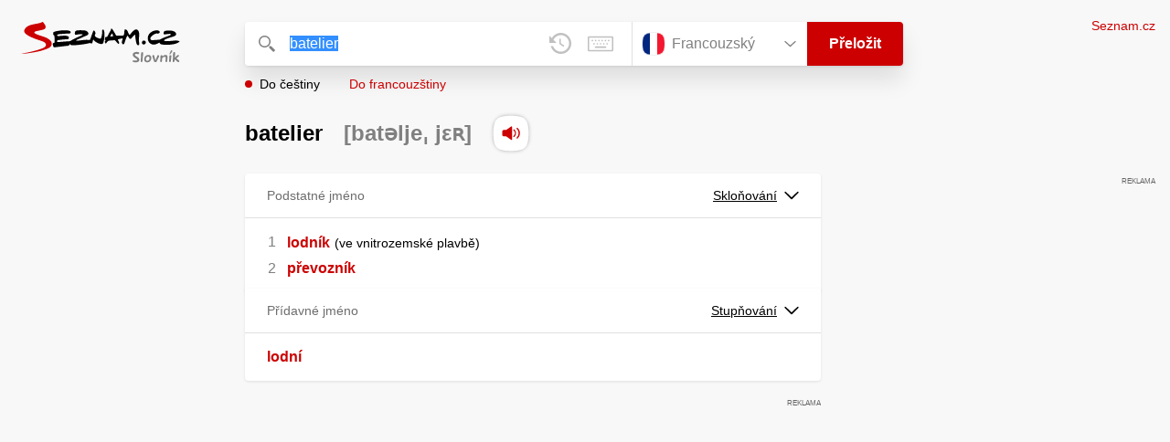

--- FILE ---
content_type: text/html
request_url: https://h.seznam.cz/html/cmp.html?v=2.572.0
body_size: 857
content:
<!DOCTYPE html>
<html lang="en">
	<head>
		<meta charset="UTF-8" />
		<meta name="viewport" content="width=device-width, initial-scale=1.0" />
		<meta http-equiv="X-UA-Compatible" content="ie=edge" />
		<title>CMP2</title>
		<script>
			function dispatchPostMessage(content) {
				window.parent.postMessage(JSON.stringify(content), '*');
			}

			function sendMessage(type, cookie) {
				var method = arguments.length > 2 && arguments[2] !== undefined ? arguments[2] : 'get';

				dispatchPostMessage({
					cmp: 'szn',
					type: type,
					cookie: cookie,
					method: method,
				});
			}

			function sendError(type) {
				dispatchPostMessage({
					cmp: 'szn',
					type: type,
					error: true,
				});
			}

			function sendConfirm(type) {
				var method = arguments.length > 1 && arguments[1] !== undefined ? arguments[1] : 'set';

				dispatchPostMessage({
					cmp: 'szn',
					type: type,
					confirm: true,
					method: method,
				});
			}

			function buildCookieName(type, v2) {
				if (!v2) {
					return type;
				}

				return type + 'CMPCookie-v2';
			}

			function isCookieAllowed(type, value) {
				return Boolean(['int', 'ext', 'szncmpone'].includes(type) && value && value.length < 500);
			}

			function setCookie(type, value, v2) {
				if (!isCookieAllowed(type, value)) {
					sendError('InvalidCookieType');

					return;
				}

				document.cookie =
					buildCookieName(type, v2) +
					'=' +
					value +
					'; expires=' +
					new Date(new Date().getTime() + 365 * 24 * 60 * 60 * 1000).toUTCString() +
					'; path=/; domain=.seznam.cz; SameSite=None; Secure';

				sendConfirm(type);
			}

			function setPurposeOne(value) {
				setCookie('szncmpone', value);
				sendConfirm('szncmpone');
			}

			function removeCookie(type, v2) {
				document.cookie =
					type +
					'CMPCookie' +
					(v2 ? '-v2' : '') +
					'=; expires=Thu, 01 Jan 1970 00:00:00 UTC; path=/; SameSite=None; Secure';

				sendConfirm(type);
			}

			function getCookie(type, v2) {
				var cookieValue = getCookieFromDocument(type, v2);

				if (cookieValue) {
					sendMessage(type, cookieValue);
				} else {
					sendError('NoCookie');
				}
			}

			function getCookieFromDocument(type, v2) {
				var name = type + 'CMPCookie' + (v2 ? '-v2' : '') + '=';
				var decodedCookie = decodeURIComponent(document.cookie);
				var cookieArray = decodedCookie.split(';');

				for (var i = 0; i < cookieArray.length; i++) {
					var cookie = cookieArray[i].trim();

					if (cookie.indexOf(name) === 0) {
						return cookie.substring(name.length, cookie.length);
					}
				}

				return null;
			}

			function handleMessage(data) {
				switch (data.method) {
					case 'getCookie':
						getCookie(data.type, data.v2);
						break;

					case 'setCookie':
						setCookie(data.type, data.cookie, data.v2);
						break;

					case 'removeCookie':
						removeCookie(data.type, data.v2);
						break;

					case 'setPurposeOne':
						data.value !== undefined ? setPurposeOne(data.value) : sendError('NoPurposeOneValue');
						break;
				}
			}

			function receiveMessage(event) {
				try {
					var data = JSON.parse(event.data);

					if (data && data.method) {
						handleMessage(data);
					}
				} catch (_unused2) {
					sendError('ParseDataError');
				}
			}

			window.addEventListener('message', receiveMessage);
		</script>
	</head>
	<body></body>
</html>


--- FILE ---
content_type: application/javascript
request_url: https://slovnik.seznam.cz/_next/static/chunks/pages/preklad-f802c0d9d61eeb4e.js
body_size: 33
content:
try{let e="undefined"!=typeof window?window:"undefined"!=typeof global?global:"undefined"!=typeof globalThis?globalThis:"undefined"!=typeof self?self:{},n=(new e.Error).stack;n&&(e._sentryDebugIds=e._sentryDebugIds||{},e._sentryDebugIds[n]="821b8777-2730-4a39-bcba-6ef3c44610b2",e._sentryDebugIdIdentifier="sentry-dbid-821b8777-2730-4a39-bcba-6ef3c44610b2")}catch(e){}(self.webpackChunk_N_E=self.webpackChunk_N_E||[]).push([[993],{505:(e,n,d)=>{"use strict";d.r(n),d.d(n,{default:()=>s.A});var s=d(7097)},1205:(e,n,d)=>{(window.__NEXT_P=window.__NEXT_P||[]).push(["/preklad",function(){return d(505)}])}},e=>{e.O(0,[166,328,148,97,636,593,792],()=>e(e.s=1205)),_N_E=e.O()}]);

--- FILE ---
content_type: text/javascript
request_url: https://slovnik.seznam.cz/_next/static/chunks/97-0219bc070b5d328b.js
body_size: 47517
content:
try{let e="undefined"!=typeof window?window:"undefined"!=typeof global?global:"undefined"!=typeof globalThis?globalThis:"undefined"!=typeof self?self:{},t=(new e.Error).stack;t&&(e._sentryDebugIds=e._sentryDebugIds||{},e._sentryDebugIds[t]="582a1cad-a6ec-479b-bb1e-b99722fcd22a",e._sentryDebugIdIdentifier="sentry-dbid-582a1cad-a6ec-479b-bb1e-b99722fcd22a")}catch(e){}(self.webpackChunk_N_E=self.webpackChunk_N_E||[]).push([[97],{1693:(e,t,n)=>{"use strict";n.d(t,{A:()=>g});var s=n(3798),r=n(1462),o=n(7687),a=n.n(o),i=n(4924),c=["/stats","/pridej-stranku","/kontrolni-formular","/wt/pridej-stranku","/wt/kontrolni-formular"],l=["s.seznam.cz/click"];function u(e){return"/"===e[e.length-1]?e.substring(0,e.length-1):e}function d(e){var t,n;if(!(void 0!==(null==(n=window)||null==(t=n.CWL)?void 0:t.consent)&&window.CWL.consent)){var s=e.target,r=null;for(s&&("nodeName"in s)&&(r=("hasAttribute"in s)?s:s.parentElement);r&&r!==document.documentElement;){if(r.hasAttribute("data-cwl-ignore"))return;!a&&"a"===(o=r).tagName.toLowerCase()&&o.hasAttribute("href")&&(a=r.href),r=r.parentElement}if(a&&!function(e){try{var t=new URL(window.location.href),n=new URL(e),s=u(n.pathname),r=u(t.pathname);return n.hostname===t.hostname&&(s===r||c.includes(s))}catch(e){return!1}}(a)&&!function(e){try{var t=new URL(e),n="".concat(t.hostname).concat(u(t.pathname));return l.includes(n)}catch(e){return!1}}(a)&&!e.defaultPrevented){var o,a,i,d=null==(i=window.CWL)?void 0:i.isUrlTrusted(a);(null==d?void 0:d.trusted)&&(e.preventDefault(),window.dispatchEvent(new CustomEvent("cwl:open-dialog",{detail:{url:a}})))}}}function p(){window.removeEventListener("click",d,{capture:!1})}var h=r.memo(function(){return(0,s.jsx)("szn-cwl",{})});let g=r.memo(function(){var e=i.A.COOKIE_WALL_LINE_URL;return((0,r.useEffect)(function(){if(e){var t,n,s,r=(t=function(e){p(),e||window.addEventListener("click",d,{capture:!1})},n=function(e){t(e.detail.consent)},window.addEventListener("cwl:consent",n),setTimeout(function(){var e,n;void 0!==(null==(n=window)||null==(e=n.CWL)?void 0:e.consent)&&t(window.CWL.consent)},0),s=function(){window.removeEventListener("cwl:consent",n)},function(){p(),s()});return function(){r()}}},[]),e)?(0,s.jsxs)(s.Fragment,{children:[(0,s.jsx)(h,{}),(0,s.jsx)(a(),{src:e,type:"module",async:!0,crossOrigin:"anonymous"})]}):null})},1842:(e,t,n)=>{"use strict";n.d(t,{A:()=>y});var s=n(8024),r=n(7743),o=n(1833),a=n(7844),i=n(3629),c=n(3798),l=n(6001),u=n.n(l),d=n(2328),p=n.n(d),h=n(1462),g=n(4593),f=n.n(g),m=n(1535),b=n(865),_=n(9130),x=n(7264),w=n(5310),v=n(5955),y=function(e){function t(){var e;return(0,r._)(this,t),e=(0,s._)(this,t,arguments),e.state={query:e.props.query||""},e.onDirectionClick=function(t){e.props.onQuerySubmit&&t.target&&e.props.onQuerySubmit(e.props.query,e.props.language,t.currentTarget.dataset.direction)},e}(0,o._)(t,e);var n=t.prototype;return n.componentDidUpdate=function(e){this.props.query!==e.query&&this.setState({query:this.props.query})},n.render=function(){var e=this.props.language?"".concat(v.A[this.props.language].path).concat(m.Rs):"",t=this.props.language?"".concat(m.Qd).concat(v.A[this.props.language].path):"",n=encodeURIComponent(this.state.query),s=this.props.language?"/preklad/".concat(v.A[this.props.language].path):"/";return(0,c.jsxs)("header",(0,i._)((0,a._)({className:"Header",role:"banner","aria-label":"Hlavička"},b.YX("header")),{children:[(0,c.jsx)("div",{className:"Header-logo",children:(0,c.jsx)(p(),(0,i._)((0,a._)({href:s},b.ND(b.gK.LINK,b.JU.LOGO)),{children:(0,c.jsx)(f(),{className:"Header-logo-image"})}))}),(0,c.jsxs)("div",{className:"Header-form",children:[(0,c.jsx)(_.A,{query:this.props.query,language:this.props.language,direction:this.props.direction,history:this.props.history,onQueryUpdate:this.props.onQueryUpdate,onQuerySubmit:this.props.onQuerySubmit}),this.props.direction&&this.props.language&&(0,c.jsxs)("div",{className:"Header-direction",children:[(0,c.jsx)(p(),(0,i._)((0,a._)({href:"/preklad/".concat(e,"/").concat(n,"?strict=true"),role:"button",className:u()("Header-direction-button",{active:this.props.direction===x.O.TO}),"data-direction":"to",tabIndex:0,onClick:this.onDirectionClick},b.ND(b.gK.LINK,b.JU.FORM,"directionTo")),{children:"Do češtiny"})),(0,c.jsx)(p(),(0,i._)((0,a._)({href:"/preklad/".concat(t,"/").concat(n,"?strict=true"),role:"button",className:u()("Header-direction-button",{active:this.props.direction===x.O.FROM}),"data-direction":"from",tabIndex:0,onClick:this.onDirectionClick},b.ND(b.gK.LINK,b.JU.FORM,"directionFrom")),{children:"Do ".concat(v.A[this.props.language].genitive)}))]})]}),(0,c.jsxs)("div",{className:"Header-login",children:[(0,c.jsx)(w.A,{}),(0,c.jsx)("a",(0,i._)((0,a._)({className:"Header-login-link",href:"https://seznam.cz"},b.ND(b.gK.LINK,"homepage")),{children:"Seznam.cz"}))]})]}))},t}(h.Component)},3299:(e,t,n)=>{var s=n(1462),r=n(4234),o=n(9472),a=new r({id:"arrow-left-3e71cac2--sprite",use:"arrow-left-3e71cac2--sprite-usage",viewBox:"0 0 8 14",content:'<symbol xmlns="http://www.w3.org/2000/svg" viewBox="0 0 8 14" id="arrow-left-3e71cac2--sprite"><path d="M7.686 12.625a.75.75 0 01-1.061 1.06l-6.53-6.53 6.53-6.53a.75.75 0 011.06 1.06l-5.469 5.47 5.47 5.47z" /></symbol>'});o.add(a);var i=function(e){return s.createElement("svg",Object.assign({viewBox:a.viewBox},e),s.createElement("use",{xlinkHref:"#"+a.id}))};i.viewBox=a.viewBox,i.id=a.id,i.content=a.content,i.url=a.url,i.toString=a.toString,e.exports=i,e.exports.default=i},3750:(e,t,n)=>{var s=n(1462),r=n(4234),o=n(9472),a=new r({id:"arrow-right-b855da3a--sprite",use:"arrow-right-b855da3a--sprite-usage",viewBox:"0 0 8 14",content:'<symbol xmlns="http://www.w3.org/2000/svg" viewBox="0 0 8 14" id="arrow-right-b855da3a--sprite"><path d="M.314 12.625l5.47-5.47-5.47-5.47A.75.75 0 111.375.626l6.53 6.53-6.53 6.53a.75.75 0 01-1.06-1.06z" /></symbol>'});o.add(a);var i=function(e){return s.createElement("svg",Object.assign({viewBox:a.viewBox},e),s.createElement("use",{xlinkHref:"#"+a.id}))};i.viewBox=a.viewBox,i.id=a.id,i.content=a.content,i.url=a.url,i.toString=a.toString,e.exports=i,e.exports.default=i},6503:(e,t,n)=>{var s=n(1462),r=n(4234),o=n(9472),a=new r({id:"sound-25b13ca9--sprite",use:"sound-25b13ca9--sprite-usage",viewBox:"0 0 42 42",content:'<symbol viewBox="0 0 42 42" xmlns="http://www.w3.org/2000/svg" fill-rule="evenodd" id="sound-25b13ca9--sprite"><path d="M31.596 40.373A50.105 50.105 0 0121 41.5a50.1 50.1 0 01-10.597-1.127 11.451 11.451 0 01-8.776-8.776A50.129 50.129 0 01.5 21c0-3.595.38-7.141 1.127-10.597a11.451 11.451 0 018.776-8.776A50.122 50.122 0 0121 .5c3.595 0 7.14.38 10.597 1.127a11.45 11.45 0 018.776 8.776A50.115 50.115 0 0141.5 21c0 3.596-.38 7.142-1.127 10.598a11.447 11.447 0 01-8.777 8.775h0z" stroke="#000" stroke-opacity=".039" fill="#FFF" /><path d="M24.925 16.558c.173.149.346.321.519.519 2.049 2.345 1.827 5.926-.519 7.975a.735.735 0 01-.494.197.739.739 0 01-.493-1.284c.148-.123.271-.246.395-.395a4.189 4.189 0 00-.395-5.925.707.707 0 01-.05-.889.753.753 0 011.037-.198zm4.247-1.234c3.037 3.308 2.79 8.469-.519 11.481a.734.734 0 01-.493.197.781.781 0 01-.568-.222.768.768 0 01.049-1.062l.444-.444a6.638 6.638 0 00-.444-9.382.768.768 0 01-.049-1.062l.024-.025a.738.738 0 011.037 0l.519.519zm-7.21-2.247a.713.713 0 01.395.642v14.172a.71.71 0 01-.395.642l-.345.074a.741.741 0 01-.445-.148l-5.604-3.95h-2.741c-1.086 0-1.827-.84-1.827-1.926v-3.556c0-1.086.741-1.925 1.827-1.925h2.741l5.629-3.951a.719.719 0 01.765-.074z" fill-rule="nonzero" /></symbol>'});o.add(a);var i=function(e){return s.createElement("svg",Object.assign({viewBox:a.viewBox},e),s.createElement("use",{xlinkHref:"#"+a.id}))};i.viewBox=a.viewBox,i.id=a.id,i.content=a.content,i.url=a.url,i.toString=a.toString,e.exports=i,e.exports.default=i},7097:(e,t,n)=>{"use strict";n.d(t,{A:()=>eC});var s,r=n(9935),o=n(8024),a=n(7743),i=n(1833),c=n(7844),l=n(3629),u=n(8949),d=n(2531),p=n(2643),h=n(3798),g=n(1462),f=n(5345),m=n.n(f),b=n(1693),_=n(1535),x=n(865);function w(e){return e.replace(/[*]/g,"")}function v(e){return e.replace(/[()*]/g,"")}var y=n(8736),j=n(6001),S=n.n(j),B=n(2328),N=n.n(B),T=n(174),k=n.n(T),I=n(8361),O=n.n(I),L=n(7264);function A(e,t){return Array.isArray(t)&&t.includes(e)}let M=function(e){var t=e.collapsedBoxes,n=e.samp,s=e.direction,r=e.language,o=e.title,a=e.onToggle,i=e.onQuerySubmit,u=(0,g.useCallback)(function(){a(o)},[a,o]),d=A(o,t);return(0,h.jsxs)("article",(0,l._)((0,c._)({className:"Box Box--collapsable"},x.YX("samplesBox")),{children:[(0,h.jsxs)("header",{className:"Box-header",children:[(0,h.jsx)("h2",{className:"Box-header-title",children:o}),(0,h.jsx)("button",(0,l._)((0,c._)({type:"button",className:"Box-header-button Box-header-button--expanded",onClick:u,tabIndex:0},x.ND(x.gK.BOX,x.JU.BOX,"tableButton")),{children:(0,h.jsx)(k(),{className:S()("Box-header-button-icon",{turned:!d})})}))]}),(0,h.jsx)("section",{className:S()("Box-content",{"Box-content--collapsed":d}),children:(0,h.jsx)("div",{className:"Box-content-words",children:n.map(function(e,t){var n,o;if((e.samp2s||(null==(n=e.sens)?void 0:n.hit.samp2s))&&(e.samp2t||(null==(o=e.sens)?void 0:o.hit.samp2t))){var a,u=encodeURIComponent(v(e.entr)),d=s===L.O.FROM?"cs":r,p=s===L.O.TO?"cs":r;return(0,h.jsxs)("p",{children:[(0,h.jsx)(N(),(0,l._)((0,c._)({href:"/preklad/".concat((a=e.reve,0===a?(0,_.Ay)(r,s):s===L.O.FROM?(0,_.Ay)(r,L.O.TO):(0,_.Ay)(r,L.O.FROM)),"/").concat(u),onClick:function(){return i()},lang:d},x.ND(x.gK.LINK,x.JU.BOX,"wordLink")),{children:w(e.entr)})),": ",(0,h.jsx)("span",{lang:p,dangerouslySetInnerHTML:{__html:e.samp2s||e.sens.hit.samp2s}}),(0,h.jsx)(O(),{className:"Box-content-pointer"}),(0,h.jsx)("span",{lang:d,className:"note",dangerouslySetInnerHTML:{__html:e.samp2t||e.sens.hit.samp2t}})]},t)}return null})})})]}))};var C=n(8299),R=n(1313),E=n(4345),H=n(1842),z=function(e){function t(){var e;return(0,a._)(this,t),e=(0,o._)(this,t,arguments),e.onClick=function(){e.props.onQuerySubmit()},e}return(0,i._)(t,e),t.prototype.render=function(){var e=this;return this.props.short.map(function(t,n){var s=null,r=R.TM.en;return t.dict.includes("_cz")?(s=L.O.TO,r=R.TM[t.dict.replace("_cz","")]):t.dict.includes("cz_")&&(s=L.O.FROM,r=R.TM[t.dict.replace("cz_","")]),(0,h.jsxs)("p",{className:"TranslatePage-results-short",children:[(0,h.jsx)(N(),{href:"/preklad/".concat((0,_.Ay)(r,s),"/").concat(encodeURIComponent(t.entr)),onClick:e.onClick,children:t.entr}),(0,h.jsx)("span",{className:"TranslatePage-results-short-delimeter"}),(0,h.jsx)("span",{dangerouslySetInnerHTML:{__html:t.trans}}),e.props.short.length-1>n&&(0,h.jsx)("br",{})]},n)})},t}(g.PureComponent),F=n(8568),P=n(5955);let U=function(e){var t,n=e.collapsedBoxes,s=e.content,r=e.dict,o=e.language,a=e.title,i=e.onToggle,u=(0,g.useCallback)(function(){i(a)},[i,a]);t=r.includes("_cz")?"".concat(P.A[o].path,"_cesky"):"cesky_".concat(P.A[o].path);var d=r.includes("_cz")?o:"cs",p=A(a,n);return(0,h.jsxs)("article",(0,l._)((0,c._)({className:"Box Box--collapsable"},x.YX("relationsBox")),{children:[(0,h.jsxs)("header",{role:"button",className:"Box-header",children:[(0,h.jsx)("h2",{className:"Box-header-title",children:a}),(0,h.jsx)("button",(0,l._)((0,c._)({type:"button",className:"Box-header-button Box-header-button--expanded",onClick:u,tabIndex:0},x.ND(x.gK.BOX,x.JU.BOX,"tableButton")),{children:(0,h.jsx)(k(),{className:S()("Box-header-button-icon",{turned:!p})})}))]}),(0,h.jsx)("section",{className:S()("Box-content",{"Box-content--collapsed":p}),children:(0,h.jsx)("p",{className:"Box-content-words",children:s.sort().map(function(e){return void 0!==s?(0,h.jsxs)(g.Fragment,{children:[(0,h.jsx)(N(),(0,l._)((0,c._)({href:"/preklad/".concat(t,"/").concat(e)},x.ND(x.gK.LINK,x.JU.BOX,"wordLink")),{className:"Box-content-link",lang:d,children:e}))," "]},e):null})})})]}))},q=function(e){var t=e.data,n=e.language,s=e.direction,r=e.onQuerySubmit,o=(0,_.Ay)(n,s),a=[],i=function(){r()};return t.forEach(function(e){/^[a-zA-Zá-žÁ-ŽА-яо́ё()'\-,\s.*]+$/.test(e)?a.push((0,h.jsx)(N(),{href:"/preklad/".concat(o,"/").concat(encodeURIComponent(v(e))),role:"link",onClick:i,children:w(e)},e)):a.push((0,h.jsx)("span",{dangerouslySetInnerHTML:{__html:e}},e))}),(0,h.jsx)(h.Fragment,{children:a})};var Q=n(3846),W=n(3847),D=n(3299),X=n.n(D),K=n(3750),J=n.n(K),Y=function(e){function t(){var e;return(0,a._)(this,t),e=(0,o._)(this,t,arguments),e.state={selectedTab:0,showLeftArrow:!1,showRightArrow:!1},e.tablistRef=g.createRef(),e.mouseListener=function(t){var n=e.tablistRef.current;n&&(t.preventDefault(),t.deltaY<0?n.scrollLeft-=50:n.scrollLeft+=50)},e.onTabSelect=function(t){if((0,W._)(t.target,HTMLElement)&&t.target.dataset.table){var n=parseInt(t.target.dataset.table,10);e.setState({selectedTab:n})}var s=e.tablistRef.current,r=t.target;s&&s.scrollTo&&(s.scrollLeft+s.clientWidth-64<r.offsetLeft+r.clientWidth||s.scrollLeft+64>r.offsetLeft)&&s.scrollTo(r.offsetLeft+r.clientWidth/2-s.clientWidth/2-16,0)},e.onButtonScroll=function(t){if((0,W._)(t.target,HTMLElement)&&t.target.dataset.value){var n=parseInt(t.target.dataset.value,10);e.tablistRef.current&&(e.tablistRef.current.scrollLeft+=n)}},e.onscroll=function(){var t=e.tablistRef.current;t&&e.setState({showLeftArrow:t.scrollLeft>0,showRightArrow:t.scrollLeft<t.scrollWidth-t.offsetWidth})},e}(0,i._)(t,e);var n=t.prototype;return n.componentDidMount=function(){if(this.tablistRef.current){var e=this.tablistRef.current;e.addEventListener("wheel",this.mouseListener),e.addEventListener("scroll",this.onscroll),this.onscroll()}},n.componentWillUnmount=function(){if(this.tablistRef.current){var e=this.tablistRef.current;e.removeEventListener("wheel",this.mouseListener),e.removeEventListener("scroll",this.onscroll)}},n.renderTable=function(e,t){var n=(e.column_titles.length>0?e.column_titles:[""]).map(function(){return[]});return e.cells.forEach(function(t,s){var r=Math.floor(s/n.length);n[s%n.length].push((0,h.jsxs)("tr",{className:S()({"MorfTable-row--empty":!t}),children:[(0,h.jsx)("th",{className:"MorfTable-cell MorfTable-cell--header",dangerouslySetInnerHTML:{__html:e.row_titles[r]}}),(0,h.jsx)("td",{className:"MorfTable-cell",children:t.map(function(e,t){return(0,h.jsxs)(g.Fragment,{children:[e.word,e.end&&(0,h.jsx)("span",{className:"MorfTable-cell-ending",children:e.end})]},t)})})]},r))}),(0,h.jsxs)("section",{className:S()("MorfTable",{"MorfTable--withTitle":e.title}),children:[e.title&&(0,h.jsx)("h3",{className:"MorfTable-title",dangerouslySetInnerHTML:{__html:e.title}}),(0,h.jsx)("div",{className:"MorfTable-container",children:n.map(function(t,s){return(0,h.jsxs)("table",{className:S()("MorfTable-table",(0,Q._)({"MorfTable-table--single":1===n.length},"MorfTable-table--".concat(s+1),n.length>1)),children:[e.column_titles&&e.column_titles[s]&&(0,h.jsx)("caption",{className:"MorfTable-table-title",dangerouslySetInnerHTML:{__html:e.column_titles[s]}}),(0,h.jsx)("tbody",{children:t})]},e.column_titles&&e.column_titles[s]?"".concat(e.column_titles[s]):"single-table-".concat(s))})})]},t)},n.render=function(){var e=this;return(0,h.jsxs)(h.Fragment,{children:[this.props.tables.length>1&&(0,h.jsxs)("div",{className:"Box-tabList",children:[(0,h.jsx)("div",{className:"Box-tabList-inner",ref:this.tablistRef,children:this.props.tables.map(function(t,n){return(0,h.jsx)("div",{className:S()("Box-tabList-item",{active:e.state.selectedTab===n}),"data-table":n,tabIndex:0,onClick:e.onTabSelect,children:t.table_title},n)})}),(0,h.jsx)("div",{className:S()("Box-tabList-button Box-tabList-button--left",{"Box-tabList-button--hidden":!this.state.showLeftArrow}),"data-value":"-150",role:"button",tabIndex:0,onClick:this.onButtonScroll,children:(0,h.jsx)(X(),{className:"Box-tabList-button-icon"})}),(0,h.jsx)("div",{className:S()("Box-tabList-button Box-tabList-button--right",{"Box-tabList-button--hidden":!this.state.showRightArrow}),"data-value":"150",role:"button",tabIndex:0,onClick:this.onButtonScroll,children:(0,h.jsx)(J(),{className:"Box-tabList-button-icon"})})]}),(0,h.jsx)("section",{className:"Box-tabContent",children:this.props.tables[this.state.selectedTab].tables.map(this.renderTable)})]})},t}(g.Component),G=function(e){function t(){var e;return(0,a._)(this,t),e=(0,o._)(this,t,arguments),e.state={tabsOpened:!1},e.onClick=function(){e.props.onQuerySubmit()},e.onTabsOpen=function(){e.setState(function(e){return{tabsOpened:!e.tabsOpened}})},e.getLinkedTranslate=function(t,n){var s=e.props.direction===L.O.TO?_.Qd+P.A[e.props.language].path:P.A[e.props.language].path+_.Rs,r=[],o=0,a=e.props.direction===L.O.TO?"cs":e.props.language;return t.forEach(function(t,i){" "===t?(r.push((0,h.jsx)("span",{lang:a,className:"space",children:" "},"space_".concat(o))),o++):/[,<>"']/.test(t)?r.push((0,h.jsx)("span",{lang:a,dangerouslySetInnerHTML:{__html:t}},"".concat(n,"_").concat(i))):r.push((0,h.jsx)(N(),(0,l._)((0,c._)({href:"/preklad/".concat(s,"/").concat(encodeURIComponent(v(t)),"?strict=true"),onClick:e.onClick,lang:a},x.ND(x.gK.LINK,x.JU.BOX,"wordLink")),{children:w(t)}),"".concat(n,"_").concat(i)))}),r},e.getTranslateList=function(t){var n=e.props.direction===L.O.FROM?"cs":e.props.language;return t.sens.map(function(t,s){return 0===t.trans.length&&""===t.phrs&&0===t.coll2.length&&0===t.samp2.length&&0===t.link2.length&&""===t.desc2&&0===t.note2.length?null:"Fr\xe1ze"===e.props.title?(0,h.jsxs)("li",{children:[t.trans.length>0?t.trans.map(function(s,r){return(0,h.jsx)(g.Fragment,{children:(0,h.jsxs)("span",{className:"Box-content-line",children:[t.styl&&(0,h.jsx)("span",{className:"y",dangerouslySetInnerHTML:{__html:t.styl}}),(0,h.jsx)("span",{lang:n,dangerouslySetInnerHTML:{__html:t.phrs}})," ",e.getLinkedTranslate(s,r)]})},r)}):(0,h.jsx)("span",{dangerouslySetInnerHTML:{__html:t.phrs}}),""!==t.desc2&&(0,h.jsx)("span",{className:"Box-content-line desc2-remove",children:(0,h.jsx)("span",{dangerouslySetInnerHTML:{__html:t.desc2}})}),t.coll2.map(function(t,s){var r=e.props.direction===L.O.TO?"cs":e.props.language;return(0,h.jsx)(g.Fragment,{children:(0,h.jsxs)("span",{className:"Box-content-line",children:[(0,h.jsx)("span",{lang:n,dangerouslySetInnerHTML:{__html:t.coll2s}}),(0,h.jsx)(O(),{className:"Box-content-pointer"}),(0,h.jsx)("span",{lang:r,dangerouslySetInnerHTML:{__html:t.coll2t}})]})},s)}),t.link2.length>0&&(0,h.jsx)("span",{className:"Box-content-line",children:(0,h.jsx)(q,{data:t.link2,language:e.props.language,onQuerySubmit:e.props.onQuerySubmit})})]},s):(0,h.jsxs)("li",{children:[e.props.head&&e.props.head.cntx&&(0,h.jsx)("span",{className:"y Box-content-line",children:e.props.head.cntx}),""!==t.desc2&&(0,h.jsxs)("span",{className:"Box-content-line",children:[(0,h.jsx)("span",{className:S()({phrs:t.desc2}),dangerouslySetInnerHTML:{__html:t.phrs}}),""!==t.desc2&&""!==t.phrs&&" ",(0,h.jsx)("span",{dangerouslySetInnerHTML:{__html:t.desc2}})]}),t.trans.length>0&&t.trans.map(function(n,s){return(0,h.jsx)(g.Fragment,{children:(0,h.jsxs)("span",{className:"Box-content-line",children:[""===t.desc2&&""!==t.phrs&&(0,h.jsx)("span",{className:S()({phrs:t.desc2}),dangerouslySetInnerHTML:{__html:"".concat(t.phrs," ")}}),t.styl&&(0,h.jsx)("span",{className:"y",dangerouslySetInnerHTML:{__html:t.styl}}),e.getLinkedTranslate(n,s)]})},s)}),t.note2&&(0,h.jsx)("span",{className:"g",dangerouslySetInnerHTML:{__html:t.note2}}),t.samp2.length>0&&t.samp2.map(function(t,s){var r=e.props.direction===L.O.TO?"cs":e.props.language;return(0,h.jsx)(g.Fragment,{children:(0,h.jsxs)("span",{className:"Box-content-line",children:[(0,h.jsx)("span",{lang:n,dangerouslySetInnerHTML:{__html:t.samp2s}}),(0,h.jsx)(O(),{className:"Box-content-pointer"}),(0,h.jsx)("span",{lang:r,className:"note",dangerouslySetInnerHTML:{__html:t.samp2t}})]})},s)}),t.coll2.length>0&&t.coll2.map(function(t,s){var r=e.props.direction===L.O.TO?"cs":e.props.language;return(0,h.jsx)(g.Fragment,{children:(0,h.jsxs)("span",{className:"Box-content-line",children:[(0,h.jsx)("span",{lang:n,dangerouslySetInnerHTML:{__html:t.coll2s}}),(0,h.jsx)(O(),{className:"Box-content-pointer"}),(0,h.jsx)("span",{lang:r,className:"note",dangerouslySetInnerHTML:{__html:t.coll2t}})]})},s)}),t.link2.length>0&&(0,h.jsxs)("span",{className:"Box-content-line",children:[(0,h.jsx)(q,{data:t.link2,language:e.props.language,onQuerySubmit:e.props.onQuerySubmit})," ",(0,h.jsx)("span",{className:"note",dangerouslySetInnerHTML:{__html:t.note2}})]})]},s)})},e}return(0,i._)(t,e),t.prototype.render=function(){var e=this.props.translation;return(0,h.jsxs)("article",(0,l._)((0,c._)({className:S()("Box Box--bold",{"Box--partOfSpeech":this.props.isPartOfSpeech})},x.YX("translateBox")),{children:[("Ostatn\xed"!==this.props.title||this.props.tables)&&(0,h.jsxs)("header",{className:"Box-header",children:["Ostatn\xed"!==this.props.title&&(0,h.jsxs)("h2",{className:"Box-header-title",children:[(0,h.jsx)("span",{dangerouslySetInnerHTML:{__html:this.props.title}}),e.form&&(0,h.jsx)("span",{className:"Box-header-title-form",dangerouslySetInnerHTML:{__html:e.form}})]}),this.props.tables&&(0,h.jsxs)("button",(0,l._)((0,c._)({type:"button",className:"Box-header-button",onClick:this.onTabsOpen,tabIndex:0},x.ND(x.gK.BOX,x.JU.BOX,"tableButton")),{children:[t.getPartOfSpeechTables(this.props.title),(0,h.jsx)(k(),{className:S()("Box-header-button-icon",{turned:this.state.tabsOpened})})]}))]}),this.props.tables&&this.state.tabsOpened&&this.props.tables.map(function(e,t){return(0,h.jsx)(Y,{tables:e},t)}),(0,h.jsx)("section",{className:"Box-content",children:""!==e.sens[0].numb||"fr\xe1ze"===e.morf||"Fr\xe1ze"===this.props.title?(0,h.jsx)("ol",{children:this.getTranslateList(e)}):(0,h.jsx)("ul",{children:this.getTranslateList(e)})})]}))},t.getPartOfSpeechTables=function(e){return/sloveso/i.test(e)?"Časov\xe1n\xed":/podstatné jméno/i.test(e)?"Skloňov\xe1n\xed":/přídavné jméno/i.test(e)?"Stupňov\xe1n\xed":"Tabulka"},t}(g.Component),V=Object.freeze({"medium-rectangle":{zoneId:49783,width:300,height:600},middle:{zoneId:394368,width:480,height:300},rectangle:{zoneId:394371,width:970,minWidth:970,minHeight:210,height:310}}),$=Object.freeze({"mobilni-square":{zoneId:218916,width:480,height:480},rectangle:{zoneId:394371,width:480,height:480}});function Z(e,t){return e.height===t.height&&e.width===t.width&&e.id===t.id&&e.zoneId===t.zoneId&&e.minWidth===t.minWidth&&e.minHeight===t.minHeight}let ee=g.memo(function(e){var t=e.isMobile,n=void 0!==t&&t,s=e.isStickyAllowed,r=void 0!==s&&s,o=e.zone,a=e.index,i=(0,F._)((0,g.useState)(!1),2),d=i[0],p=i[1],f=(0,F._)((0,g.useState)(!1),2),m=f[0],b=f[1],_=(0,F._)((0,g.useState)(r),2),x=_[0],w=_[1],v=n?$[o]:V[o];if(!v)throw Error("Unsupported zone type! ".concat(o,". Expected one of [").concat(Object.keys(n?$:V).join(", "),"]"));var y=(0,g.useRef)([]),j=(0,g.useRef)(null),B="ssp-".concat(v.zoneId).concat(void 0===a?"":a);return(0,g.useEffect)(function(){if(r&&"undefined"==typeof CSS&&!CSS.supports("position","sticky")){w(!1);var e,t,n=(e=function(){b(window.scrollY>=190)},t=!1,function(){for(var n=arguments.length,s=Array(n),r=0;r<n;r++)s[r]=arguments[r];t||(e.apply(void 0,(0,u._)(s)),t=!0,setTimeout(function(){t=!1},50))});return addEventListener("scroll",n),n(),function(){window.removeEventListener("scroll",n)}}},[r]),(0,g.useEffect)(function(){window.ssspQ=window.ssspQ||[];var e=function(){j.current&&(j.current.innerHTML=""),window.sssp.config({badge:!0});var e={id:B,height:v.height,minHeight:v.minHeight,width:v.width,minWidth:v.minWidth,zoneId:v.zoneId};y.current.some(function(t){return Z(t,e)})||(y.current.push(e),window.sssp.getAds((0,l._)((0,c._)({},e),{options:{infoCallback:function(t,n){y.current=y.current.filter(function(t){return!Z(t,e)}),"empty"===t.type&&p(!0)}}}),{pvIdChangeIgnore:!1}))};try{return p(!1),window.sssp?e():window.ssspQ.push(e),function(){window.ssspQ=[],j.current&&(j.current.innerHTML="")}}catch(e){p(!0)}},[v]),(0,h.jsx)("div",{className:S()("BannerSSP",{"BannerSSP--floated":m,"BannerSSP--sticky":x,"BannerSSP--empty":d}),children:(0,h.jsx)("div",{ref:j,id:B,className:"BannerSSP-inner"})})}),et=g.memo(function(e){var t=e.collapsedBoxes,n=e.direction,s=e.heads,r=e.language,o=e.tables,a=e.relations,i=e.sspId,c=e.translations,l=e.onToggleBoxes,u=e.onQuerySubmit,d=(0,F._)((0,g.useState)(!1),2),p=d[0],f=d[1],m=(0,F._)((0,g.useState)(!1),2),b=m[0],_=m[1];(0,g.useEffect)(function(){_(!(window.innerWidth>=1280)),f(!0)},[]);var x=!1,w=0,v=c.map(function(e,t){if("Ostatn\xed"===e.partOfSpeach&&0===(a=e.sens[0]).trans.length&&""===a.phrs&&0===a.coll2.length&&0===a.samp2.length&&a.link2.length>0){var a,c,l=e.sens[0];return(0,h.jsxs)("article",{className:"Box Box--partOfSpeech",children:[(0,h.jsx)("header",{className:"Box-header",children:(0,h.jsx)("h2",{className:"Box-header-title",children:"Souvisej\xedc\xed hesla"})}),(0,h.jsx)("section",{className:"Box-content",children:(0,h.jsx)("span",{className:"Box-content-line",children:(0,h.jsx)(q,{data:l.link2,language:r,onQuerySubmit:u})})})]},e.partOfSpeach)}var d=(c=e.partOfSpeach,!/(fráze)/i.test(c)),f=(0,h.jsx)(G,{title:e.partOfSpeach,isPartOfSpeech:d,tables:e.morf_id?o[e.morf_id]:void 0,translation:e,language:r,direction:n,head:s&&s[t],onQuerySubmit:u},"".concat(e.partOfSpeach,"-").concat(t));return d||x||!(w>=1)?(w++,f):(x=!0,(0,h.jsxs)(g.Fragment,{children:[(0,h.jsx)("div",{className:"MiddleContainer",children:p&&(0,h.jsx)(ee,{isMobile:b,zone:b?"mobilni-square":"middle"},"ssp-banner-".concat(i).concat(b?"-mobile":""))}),f]},"f".concat(e.partOfSpeach)))}),y=[];return a&&(y=Object.keys(a).map(function(e,n){return"direction"===e||"dict"===e?null:(w++,(0,h.jsx)(U,{title:e,content:a[e],language:r,dict:a.dict,collapsedBoxes:t,onToggle:l},n))})),!x&&w>=1&&(x=!0,v.push((0,h.jsx)("div",{className:"MiddleContainer",children:p&&(0,h.jsx)(ee,{isMobile:b,zone:b?"mobilni-square":"middle"},"ssp-banner-".concat(i).concat(b?"-mobile":""))},"ssp-banner-".concat(i).concat(b?"-mobile":"")))),v.concat(y)});var en=n(6503),es=n.n(en),er=n(6053),eo=n(1488),ea=function(e){function t(e){var n;return(0,a._)(this,t),(n=(0,o._)(this,t,[e])).state={showSound:""!==n.props.sound},n.onAudioToggle=function(){n.audio&&(n.audio.paused?n.audio.play().catch(function(e){if("NotSupportedError"===e.name){n.audio=new Audio(n.constructAudioUrl(n.props.language,n.props.sound||"",!0)),n.audio.play();return}if(!(0,eo.zf)(e)||"The play() request was interrupted by a call to pause()"!==e.message)throw e}):(n.audio.pause(),n.audio.currentTime=0))},"undefined"!=typeof Audio&&n.props.sound&&(n.audio=new Audio(n.constructAudioUrl(n.props.language,n.props.sound)),n.audio.onended=function(){n.audio&&(n.audio.currentTime=0)}),n}(0,i._)(t,e);var n=t.prototype;return n.componentDidUpdate=function(){this.props.sound?(this.setState({showSound:!0}),void 0===this.audio?this.audio=new Audio(this.constructAudioUrl(this.props.language,this.props.sound)):this.audio.src=this.constructAudioUrl(this.props.language,this.props.sound)):this.setState({showSound:!1})},n.constructAudioUrl=function(e,t){var n=arguments.length>2&&void 0!==arguments[2]&&arguments[2],s=new Audio().canPlayType("audio/ogg");return n||"probably"!==s&&"maybe"!==s?"/audio/".concat(e,"/").concat(t,".mp3"):"/audio/".concat(e,"/").concat(t,".ogg")},n.render=function(){if(this.props.head){var e=this.props.head.vari.length>0&&this.props.head.vari;return(0,h.jsx)("div",{className:"TranslatePage-title",children:(0,h.jsxs)("h1",{className:"TranslatePage-word",children:[(0,h.jsx)("span",{className:"TranslatePage-word--word",dangerouslySetInnerHTML:{__html:"".concat(this.props.head.entr).concat(e?", ".concat(e):"")}}),this.props.head.pron&&(0,h.jsxs)(h.Fragment,{children:[" ",(0,h.jsx)("span",{className:"TranslatePage-word--pronunciation",dangerouslySetInnerHTML:{__html:"[".concat(this.props.head.pron,"]")}})]}),this.state.showSound&&(0,h.jsxs)(h.Fragment,{children:[" ",(0,h.jsxs)("button",(0,l._)((0,c._)({type:"button",className:"TranslatePage-title-soundWrapper","aria-label":"Přečti v\xfdslovnost",tabIndex:0},x.ND(x.gK.BOX,x.JU.SOUND)),{onClick:this.onAudioToggle,children:[(0,h.jsx)("span",{className:"TranslatePage-title-soundShadow"}),(0,h.jsx)(es(),{className:"TranslatePage-title-sound"})]}))]})]})})}return(0,h.jsxs)("div",{className:"TranslatePage-title",children:[this.props.isShortened&&(0,h.jsx)("h2",{className:"TranslatePage-warning",children:"Dotaz byl zkr\xe1cen na ".concat(er.H," znaků")}),(0,h.jsx)("h1",{className:"TranslatePage-word",children:this.props.query})]})},t}(g.PureComponent),ei=n(4924);let ec=function(e){if(e){var t=e.match(/(;|^) ?collapsed_boxes=([^=;]+)(;|$)/i);if(t)try{return decodeURIComponent(t[2]).split(",")}catch(e){throw Error('Invalid value of "collapsed_boxes" cookie: '.concat(t))}}return[]};var el=n(6962),eu=n(9318);function ed(e){var t="ostatn\xed";return(e||[]).forEach(function(e){e&&(t=e)}),t}var ep=new TextDecoder("utf-8",{ignoreBOM:!0,fatal:!0});ep.decode();var eh=null;function eg(){return(null===eh||eh.buffer!==s.memory.buffer)&&(eh=new Uint8Array(s.memory.buffer)),eh}function ef(e,t){return ep.decode(eg().subarray(e,e+t))}var em=Array(32).fill(void 0);em.push(void 0,null,!0,!1);var eb=em.length;function e_(e){eb===em.length&&em.push(em.length+1);var t=eb;return eb=em[t],em[t]=e,t}function ex(e){var t=em[e];return e<36||(em[e]=eb,eb=e),t}var ew=0,ev=new TextEncoder("utf-8"),ey="function"==typeof ev.encodeInto?function(e,t){return ev.encodeInto(e,t)}:function(e,t){var n=ev.encode(e);return t.set(n),{read:e.length,written:n.length}},ej=null;function eS(){return(null===ej||ej.buffer!==s.memory.buffer)&&(ej=new Int32Array(s.memory.buffer)),ej}function eB(e,t){s._dyn_core__ops__function__FnMut_____Output___R_as_wasm_bindgen__closure__WasmClosure___describe__invoke__hce184c01f1738e85(e,t)}function eN(e){return function(){try{return e.apply(this,arguments)}catch(e){s.__wbindgen_exn_store(e_(e))}}}function eT(e){return function(){throw Error("".concat(e," is not defined"))}}function ek(e,t){return(0,r._)(function(){var n,s,r;return(0,p.YH)(this,function(o){switch(o.label){case 0:if(!("function"==typeof Response&&(0,W._)(e,Response)))return[3,7];if("function"!=typeof WebAssembly.instantiateStreaming)return[3,4];o.label=1;case 1:return o.trys.push([1,3,,4]),[4,WebAssembly.instantiateStreaming(e,t)];case 2:case 6:return[2,o.sent()];case 3:if(n=o.sent(),"application/wasm"!=e.headers.get("Content-Type"))console.warn("`WebAssembly.instantiateStreaming` failed because your server does not serve wasm with `application/wasm` MIME type. Falling back to `WebAssembly.instantiate` which is slower. Original error:\n",n);else throw n;return[3,4];case 4:return[4,e.arrayBuffer()];case 5:return s=o.sent(),[4,WebAssembly.instantiate(s,t)];case 7:return[4,WebAssembly.instantiate(e,t)];case 8:if(r=o.sent(),(0,W._)(r,WebAssembly.Instance))return[2,{instance:r,module:e}];return[2,r];case 9:return[2]}})})()}function eI(e){return(0,r._)(function(){var t,r,o,a;return(0,p.YH)(this,function(i){switch(i.label){case 0:return void 0===e&&(e="/fireworks_bg.wasm"),(t={}).wbg={},t.wbg.__wbindgen_string_new=function(e,t){return e_(ef(e,t))},t.wbg.__wbindgen_object_drop_ref=function(e){ex(e)},t.wbg.__wbindgen_cb_forget=function(e){ex(e)},t.wbg.__wbg_instanceof_Window_747b56d25bab9510=function(e){return(0,W._)(em[e],Window)},t.wbg.__wbg_document_c9bb82e72b87972b=function(e){var t=em[e].document;return null==t?0:e_(t)},t.wbg.__wbg_setInterval_feaefc56d2295c96=eN(function(e,t,n){return em[e].setInterval(em[t],n)}),t.wbg.__wbg_getElementById_66a113a03886aac6=function(e,t,n){var s=em[e].getElementById(ef(t,n));return null==s?0:e_(s)},t.wbg.__wbg_instanceof_CanvasRenderingContext2d_619282746f6101d3=function(e){return(0,W._)(em[e],CanvasRenderingContext2D)},t.wbg.__wbg_setglobalAlpha_deb886f4dd6fcb4c=function(e,t){em[e].globalAlpha=t},t.wbg.__wbg_setfillStyle_52278f0fc6e7e85f=function(e,t){em[e].fillStyle=em[t]},t.wbg.__wbg_clearRect_502aa1bec1bf0ffc=function(e,t,n,s,r){em[e].clearRect(t,n,s,r)},t.wbg.__wbg_fillRect_8c22b56874211a38=function(e,t,n,s,r){em[e].fillRect(t,n,s,r)},t.wbg.__wbg_instanceof_HtmlCanvasElement_0feb941e3d100079=function(e){return(0,W._)(em[e],HTMLCanvasElement)},t.wbg.__wbg_width_8ac7ccf7f1856cdb=function(e){return em[e].width},t.wbg.__wbg_height_58d21d690b204c43=function(e){return em[e].height},t.wbg.__wbg_getContext_a8aab8274f84fca2=eN(function(e,t,n){var s=em[e].getContext(ef(t,n));return null==s?0:e_(s)}),t.wbg.__wbg_call_652fa4cfce310118=eN(function(e,t){return e_(em[e].call(em[t]))}),t.wbg.__wbindgen_object_clone_ref=function(e){return e_(em[e])},t.wbg.__wbg_newnoargs_714dec97cfe3da72=function(e,t){return e_(Function(ef(e,t)))},t.wbg.__wbg_now_cd70fb26a586236d=function(){return Date.now()},t.wbg.__wbg_self_8a533577b0c752d3=eN(function(){return e_(self.self)}),t.wbg.__wbg_window_5912543aff64b459=eN(function(){return e_(window.window)}),t.wbg.__wbg_globalThis_8f997d48cb67f28e=eN(function(){return e_(globalThis.globalThis)}),t.wbg.__wbg_global_69b29294e4daedff=eN(function(){return e_(n.g.global)}),t.wbg.__wbindgen_is_undefined=function(e){return void 0===em[e]},t.wbg.__wbg_cos_a03fd33090abd6d0="function"==typeof Math.cos?Math.cos:eT("Math.cos"),t.wbg.__wbg_pow_ad108893b3a9279c="function"==typeof Math.pow?Math.pow:eT("Math.pow"),t.wbg.__wbg_sin_df1ff77bc35ef293="function"==typeof Math.sin?Math.sin:eT("Math.sin"),t.wbg.__wbg_sqrt_f806087149baabd8="function"==typeof Math.sqrt?Math.sqrt:eT("Math.sqrt"),t.wbg.__wbindgen_debug_string=function(e,t){var n=function(e,t,n){if(void 0===n){var s=ev.encode(e),r=t(s.length);return eg().subarray(r,r+s.length).set(s),ew=s.length,r}for(var o=e.length,a=t(o),i=eg(),c=0;c<o;c++){var l=e.charCodeAt(c);if(l>127)break;i[a+c]=l}if(c!==o){0!==c&&(e=e.slice(c)),a=n(a,o,o=c+3*e.length);var u=ey(e,eg().subarray(a+c,a+o));c+=u.written}return ew=c,a}(function e(t){var n,s=void 0===t?"undefined":(0,d._)(t);if("number"==s||"boolean"==s||null==t)return"".concat(t);if("string"==s)return'"'.concat(t,'"');if("symbol"==s){var r=t.description;return null==r?"Symbol":"Symbol(".concat(r,")")}if("function"==s){var o=t.name;return"string"==typeof o&&o.length>0?"Function(".concat(o,")"):"Function"}if(Array.isArray(t)){var a=t.length,i="[";a>0&&(i+=e(t[0]));for(var c=1;c<a;c++)i+=", "+e(t[c]);return i+"]"}var l=/\[object ([^\]]+)\]/.exec(toString.call(t));if(!(l.length>1))return toString.call(t);if("Object"==(n=l[1]))try{return"Object("+JSON.stringify(t)+")"}catch(e){return"Object"}return(0,W._)(t,Error)?"".concat(t.name,": ").concat(t.message,"\n").concat(t.stack):n}(em[t]),s.__wbindgen_malloc,s.__wbindgen_realloc),r=ew;eS()[e/4+1]=r,eS()[e/4+0]=n},t.wbg.__wbindgen_throw=function(e,t){throw Error(ef(e,t))},t.wbg.__wbindgen_closure_wrapper47=function(e,t,n){var r,o;return e_((r={a:e,b:t,cnt:1},(o=function(){for(var e=arguments.length,t=Array(e),n=0;n<e;n++)t[n]=arguments[n];r.cnt++;var o=r.a;r.a=0;try{return eB.apply(void 0,[o,r.b].concat((0,u._)(t)))}finally{0==--r.cnt?s.__wbindgen_export_2.get(3)(o,r.b):r.a=o}}).original=r,o))},("string"==typeof e||"function"==typeof Request&&(0,W._)(e,Request)||"function"==typeof URL&&(0,W._)(e,URL))&&(e=fetch(e)),[4,e];case 1:return[4,ek.apply(void 0,[i.sent(),t])];case 2:return o=(r=i.sent()).instance,a=r.module,s=o.exports,eI.__wbindgen_wasm_module=a,s.__wbindgen_start(),[2,s]}})})()}var eO=n(891);let eL=function(e){var t=e.sspId,n=(0,F._)((0,g.useState)("none"),2),s=n[0],r=n[1];return(0,g.useEffect)(function(){r(window.innerWidth>=1280?"desktop":"mobile")},[]),(0,h.jsx)("div",{className:"EndContainer",children:"none"!==s&&(0,h.jsx)(ee,{zone:"rectangle",isMobile:"mobile"===s},"ssp-banner-bottom-".concat(t))})},eA=function(e){var t=e.sspId,n=(0,F._)((0,g.useState)(0),2),s=n[0],o=n[1],a=(0,g.useRef)(null),i=(0,g.useRef)(void 0);(0,g.useEffect)(function(){i.current!==t&&(i.current=t,o(0));var e=!1;return setTimeout(function(){return(0,r._)(function(){var t,n,s,r;return(0,p.YH)(this,function(i){if(!(t=a.current)||e)return[2];for(n=t.getBoundingClientRect(),s=0,r=n.height-1300;r-1300>0;)s+=1,r-=1300;return r>=V["medium-rectangle"].height&&(s+=1),o(s),[2]})})()},100),function(){e=!0}},[t]);var c=[];if(t===i.current)for(var l=0;l<s;l++)c.push((0,h.jsx)("div",{className:"SkyContainer-item",children:(0,h.jsx)(ee,{zone:"medium-rectangle",isStickyAllowed:!0,index:"".concat(t,"-").concat(l+1)},"ssp-banner-".concat(t,"-").concat(l))},"ssp-banner-".concat(t,"-").concat(l)));return(0,h.jsxs)("div",{className:"SkyContainer",ref:a,children:[(0,h.jsx)("div",{className:"SkyContainer-item",children:(0,h.jsx)(ee,{zone:"medium-rectangle",isStickyAllowed:!0,index:"0"},"ssp-banner-".concat(t))}),c]})};var eM="object"===(0,d._)(window.WebAssembly)&&"function"==typeof window.WebAssembly.instantiate,eC=function(e){function t(){var e;return(0,a._)(this,t),e=(0,o._)(this,t,arguments),e.state={collapsedBoxes:e.props.collapsedBoxes,fetchProgress:20,history:void 0,pageIndex:0,sspId:""},e.fireworksAreRunning=!1,e.timeouts=[],e.showSspBanner=!1,e.checkFireworks=function(){var t=["ohňostroj","firework","Feuerwerk","feu","fuoco","fuego","cohete","p\xf3lvora","фейерве́рк","феєрве́рк","vatromet","fajerwerk"];t.indexOf(e.props.head&&e.props.head.entr||"")>-1?e.fireworksAreRunning||(e.fireworksAreRunning=!0,eI().then(function(){e.fireworksInterval=s.startFireworksShow(0)})):-1===t.indexOf(e.props.head&&e.props.head.entr||"")&&e.fireworksAreRunning&&(e.fireworksAreRunning=!1,s.stopFireworksShow(),clearInterval(e.fireworksInterval))},e.renderFireworks=function(){if(e.fireworksAreRunning){var t=window.innerWidth,n=window.innerHeight;return(0,h.jsx)("canvas",{id:"fireworks-canvas",width:t,height:n})}return null},e.onQueryUpdate=function(t){e.setState({query:t})},e.onQuerySubmit=function(){var t=arguments.length>0&&void 0!==arguments[0]?arguments[0]:"",n=arguments.length>1&&void 0!==arguments[1]?arguments[1]:R.TM.en,s=arguments.length>2&&void 0!==arguments[2]?arguments[2]:void 0;e.props.query===t&&e.props.language===n&&(void 0===s||e.props.direction===s)?(e.setState({fetchProgress:100}),e.timeouts.push(setTimeout(function(){e.setState({fetchProgress:0})},300))):e.setState({fetchProgress:20})},e.onToggleBoxes=function(t){e.setState(function(e){var n=e.collapsedBoxes,s=n.indexOf(t);return -1===s?n=n.concat(t):(n.splice(s,1),n=(0,u._)(n)),"undefined"!=typeof document&&(document.cookie="collapsed_boxes=".concat(encodeURIComponent(n.join(",")),"; path=/")),{collapsedBoxes:n}})},e}(0,i._)(t,e);var n=t.prototype;return n.componentDidMount=function(){var e=this;this.updateUrl(),this.setState({fetchProgress:100}),eM&&this.checkFireworks(),this.timeouts.push(setTimeout(function(){e.setState({fetchProgress:0})},300)),window.innerWidth>=1280&&(this.showSspBanner=!0)},n.componentDidUpdate=function(e){var t=this;if(this.props.query!==e.query||this.props.language!==e.language||this.props.direction!==e.direction){var n=this.state.sspId;if(void 0!==window.sssp)try{window.sssp.setPageViewId(),n=window.sssp.conf.pvId}catch(e){}this.setState(function(e){return{fetchProgress:100,pageIndex:e.pageIndex+1,sspId:n}}),eM&&this.checkFireworks(),this.timeouts.push(setTimeout(function(){t.setState({fetchProgress:0})},300))}e.collapsedBoxes!==this.props.collapsedBoxes&&this.setState({collapsedBoxes:this.props.collapsedBoxes}),(this.props.query!==e.query||this.props.language!==e.language||this.props.direction!==e.direction)&&this.updateUrl()},n.componentWillUnmount=function(){this.timeouts.forEach(function(e){clearTimeout(e)})},n.updateUrl=function(){var e=(0,_.Ay)(this.props.language,this.props.direction);history&&-1===window.location.href.indexOf(e)&&m().replace("/preklad/".concat(e,"/").concat(encodeURIComponent(this.props.query)).concat(this.props.strict?"?strict=true":"")),"undefined"!=typeof document&&(document.cookie="language=".concat(this.props.language,"; path=/")),"undefined"!=typeof localStorage&&(Object.keys(this.props.translations).length>0?this.setState({history:(0,y.b1)({direction:this.props.direction,language:this.props.language,query:this.props.head?this.props.head.entr:this.props.query})}):this.setState({history:(0,y.FA)()}))},n.renderSamples=function(){return this.props.samp&&0!==this.props.samp.length?(0,h.jsx)(M,{title:"Vyskytuje se v",samp:this.props.samp,language:this.props.language,direction:this.props.direction,collapsedBoxes:this.state.collapsedBoxes,onToggle:this.onToggleBoxes,onQuerySubmit:this.onQuerySubmit},"samples"):null},n.renderContent=function(){return Object.keys(this.props.relations||{}).length>0||Object.keys(this.props.translations).length>0?(0,h.jsxs)(h.Fragment,{children:[(0,h.jsx)(et,{language:this.props.language,direction:this.props.direction,translations:this.props.translations,tables:this.props.tables,relations:this.props.relations,pageIndex:this.state.pageIndex,sspId:this.state.sspId,collapsedBoxes:this.state.collapsedBoxes,onToggleBoxes:this.onToggleBoxes,heads:this.props.heads,onQuerySubmit:this.onQuerySubmit}),this.renderSamples()]}):this.props.short.length>0?(0,h.jsxs)(h.Fragment,{children:[(0,h.jsx)(z,{short:this.props.short,onQuerySubmit:this.onQuerySubmit}),this.renderSamples()]}):this.props.samp&&this.props.samp.length>0?this.renderSamples():this.props.other.length>0?(0,h.jsxs)(h.Fragment,{children:[(0,h.jsx)("p",{children:"Nechtěli jste hledat:"}),(0,h.jsx)(z,{short:this.props.other,onQuerySubmit:this.onQuerySubmit})]}):(0,h.jsx)(h.Fragment,{children:(0,h.jsxs)("p",{className:"TranslatePage-noResults",children:["Na dotaz"," ".concat(this.props.query," "),"nebylo nic nalezeno."]})})},n.render=function(){return(0,h.jsxs)("div",(0,l._)((0,c._)({className:"PageWrapper"},x.YX("page","translate",{language:this.props.language,query:this.props.query})),{children:[this.props.head?(0,h.jsx)(E.A,{title:this.props.direction===L.O.FROM?"".concat(this.props.head.entr," překlad z češtiny do ").concat(P.A[this.props.language].genitive):"".concat(this.props.head.entr," překlad z ").concat(P.A[this.props.language].genitive," do češtiny"),canonical:"/preklad/".concat((0,_.Ay)(this.props.language,this.props.direction),"/").concat(v(this.props.head.entr)),description:"'".concat(this.props.head.entr,"' přeloženo ve v\xedcejazyčn\xe9m online slovn\xedku.                             Překlady z češtiny do angličtiny, francouzštiny, němčiny, španělštiny, italštiny, ruštiny, slovenštiny a naopak."),rusId:this.props.rusId,loginState:this.props.loginState,robots:this.props.robots}):(0,h.jsx)(E.A,{title:this.props.query,rusId:this.props.rusId,loginState:this.props.loginState,robots:this.props.robots}),(0,h.jsx)(eO.A,{cmpOne:this.props.cmpOne,service:"slovnik",rusId:this.props.rusId,loginState:this.props.loginState,language:this.props.language,direction:this.props.direction}),(0,h.jsx)(H.A,{query:this.props.query,language:this.props.language,direction:this.props.direction,history:this.state.history,onQueryUpdate:this.onQueryUpdate,onQuerySubmit:this.onQuerySubmit}),(0,h.jsxs)("main",{role:"main","aria-labelledby":"main-content",className:"TranslatePage",children:[(0,h.jsx)("h6",{className:"blind",id:"main-content",children:"Hlavn\xed obsah"}),(0,h.jsxs)("div",{className:"TranslatePage-wrapper",children:[(0,h.jsx)(ea,{query:this.props.query,isShortened:this.props.isQueryShortened,language:this.props.language,head:this.props.head,sound:this.props.sound}),(0,h.jsxs)("div",{className:"TranslatePage-content",children:[(0,h.jsxs)("div",{className:"TranslatePage-results",children:[(0,h.jsx)("div",{className:"TranslatePage-results-inner",children:this.renderContent()}),(0,h.jsx)(eL,{sspId:this.state.sspId})]}),this.showSspBanner&&(0,h.jsx)("div",{className:"TranslatePage-sidePanel",children:(0,h.jsx)(eA,{sspId:this.state.sspId})})]})]})]}),(0,h.jsx)(C.A,{noMarginTop:!0}),(0,h.jsx)(b.A,{}),this.renderFireworks(),(0,h.jsx)("div",{className:"Progress",style:{transform:"scaleX(".concat(this.state.fetchProgress/100,")"),transformOrigin:"top left"}})]}))},t.getInitialProps=function(e){return(0,r._)(function(){var t;return(0,p.YH)(this,function(n){switch(n.label){case 0:return[4,(0,r._)(function(){var t,n,s,r,o,a,i,l,u,d,h,g,f,m,b,x,w,v,y,j,S,B,N,T,k,I,O,A,M;return(0,p.YH)(this,function(p){switch(p.label){case 0:return r=(s=e.query).dictionary,o=s.word,a=s.strict,i=s.rusId,l=s.loginState,u=s.cmpOne,d=e.query.collapsedBoxes,h=o.slice(0,er.H),g=o.length!==h.length,f=(null==(t=e.req)?void 0:t.log)?(0,eu.IS)(e.req.log):el.A,m=null,r.includes(_.Rs)?(m=L.O.TO,b=_.XG[r.replace(_.Rs,"")],x="".concat(b,"_cz")):r.includes(_.Qd)?(m=L.O.FROM,b=_.XG[r.replace(_.Qd,"")],x="cz_".concat(b)):(b=_.XG[r],x="".concat(b)),w=(0,c._)({dictionary:x,query:h},a&&{strict:a}),f.info("Fetch data",w),v=Object.keys(w).map(function(e){try{return"".concat(e,"=").concat(encodeURIComponent(w[e]))}catch(e){f.error(e.message,e)}}).join("&"),y="".concat("undefined"!=typeof document?ei.A.API_CLIENT:ei.A.API_SERVER,"/api/slovnik?").concat(v),j={Accept:"application/json"},"undefined"!=typeof document&&document.referrer?j.Referer=document.referrer:e.query.referrer&&(j.Referer=e.query.referrer),[4,fetch(y,{headers:j,method:"GET",mode:"cors"})];case 1:if((B=(S=p.sent()).headers&&S.headers.get("x-robots-tag")||void 0)&&e.res&&e.res.setHeader("X-Robots-Tag",B),f.info("Fetch response - status: ".concat(S.status),w),200!==S.status)return e.res&&(e.res.statusCode=204===S.status?404:S.status),[2,{tables:{},translations:[],direction:m,strict:"true"===a,collapsedBoxes:[],language:b,query:h,isQueryShortened:g,rusId:i,loginState:l,cmpOne:u,short:[],other:[],robots:B}];return[4,S.json()];case 2:if(N=p.sent(),T=[],k=[],(null==(n=N.translate)?void 0:n.length)>0&&(I=N.translate[0].head,N.translate.forEach(function(e){var t;k.push(e.head),null==(t=e.grps)||t.forEach(function(t){var n,s="string"==typeof(n=ed([t.morf,e.head.morf]))?n.charAt(0).toUpperCase()+n.slice(1):"Ostatn\xed";t.morf_id=ed([t.morf_id,e.head.morf_id]),e.head.form&&(t.form=e.head.form),T.push(t),t.partOfSpeach=s})})),void 0!==I||N.short&&N.short[0]&&N.short[0].dict?(O=void 0!==I?I.dict:N.short[0].dict).includes("_cz")?m=L.O.TO:O.includes("cz_")&&(m=L.O.FROM):null===m&&(m=L.O.UNDEFINED),A={},Array.isArray(N.morf_table)?N.morf_table.forEach(function(e){A[e.part_of_speech]=[e.tables]}):Object.keys(N.morf_table).forEach(function(e){var t=N.morf_table[e];A[e]=t.map(function(e){return e.tables})}),!d&&"undefined"!=typeof document)try{d=ec(document.cookie)}catch(e){document.cookie="collapsed_boxes=; path=/"}return M={collapsedBoxes:d?[].concat(d):[],direction:m,head:I,heads:k,language:b,other:N.other,query:h,isQueryShortened:g,relations:N.relations,samp:N.ftx_samp,short:N.short,sound:N.sound,strict:"true"===a,tables:A,translations:T,rusId:i,loginState:l,cmpOne:u,robots:B},e.res&&0===Object.keys(M.relations||{}).length&&0===Object.keys(M.translations).length&&0===M.short.length&&(!M.samp||0===M.samp.length)&&0===M.other.length&&(e.res.statusCode=404),[2,M]}})})()];case 1:return Array.isArray((t=n.sent()).collapsedBoxes)||el.A.error("Collapsed boxes is not an Array! type: ".concat((0,d._)(t.collapsedBoxes)),{custom:JSON.stringify(t.collapsedBoxes)}),[2,t]}})})()},t}(g.PureComponent)},8361:(e,t,n)=>{var s=n(1462),r=n(4234),o=n(9472),a=new r({id:"arrow-pointer-7a87d64d--sprite",use:"arrow-pointer-7a87d64d--sprite-usage",viewBox:"0 0 14 11",content:'<symbol xmlns="http://www.w3.org/2000/svg" viewBox="0 0 14 11" id="arrow-pointer-7a87d64d--sprite"><g fill="none"><path d="M-5-7h24v24H-5z" /><path d="M13.7 4.7L9.4.3C9-.1 8.3-.1 7.9.3c-.4.4-.4 1.1 0 1.5l2.6 2.6H1c-.5 0-1 .5-1 1.1 0 .6.5 1.1 1 1.1h9.5L7.9 9.2c-.4.4-.4 1.1 0 1.5.2.2.5.3.8.3.2 0 .5-.1.7-.3l4.3-4.4c.2-.2.3-.5.3-.8 0-.3-.1-.6-.3-.8z" fill="#C00" /></g></symbol>'});o.add(a);var i=function(e){return s.createElement("svg",Object.assign({viewBox:a.viewBox},e),s.createElement("use",{xlinkHref:"#"+a.id}))};i.viewBox=a.viewBox,i.id=a.id,i.content=a.content,i.url=a.url,i.toString=a.toString,e.exports=i,e.exports.default=i}}]);

--- FILE ---
content_type: text/javascript
request_url: https://slovnik.seznam.cz/_next/static/chunks/148-649837037acbc6b7.js
body_size: 399187
content:
try{let a="undefined"!=typeof window?window:"undefined"!=typeof global?global:"undefined"!=typeof globalThis?globalThis:"undefined"!=typeof self?self:{},c=(new a.Error).stack;c&&(a._sentryDebugIds=a._sentryDebugIds||{},a._sentryDebugIds[c]="7b711f91-7fcb-45d7-832a-cb0a6acae59f",a._sentryDebugIdIdentifier="sentry-dbid-7b711f91-7fcb-45d7-832a-cb0a6acae59f")}catch(a){}(self.webpackChunk_N_E=self.webpackChunk_N_E||[]).push([[148],{174:(a,c,l)=>{var e=l(1462),t=l(4234),h=l(9472),s=new t({id:"arrow-down-1db75ee3--sprite",use:"arrow-down-1db75ee3--sprite-usage",viewBox:"0 0 14 8",content:'<symbol xmlns="http://www.w3.org/2000/svg" viewBox="0 0 14 8" id="arrow-down-1db75ee3--sprite"><path d="M1.5.5C1.2.2.8.2.5.5c-.3.3-.3.7 0 1L7 8.1l6.5-6.6c.3-.3.3-.7 0-1-.3-.3-.7-.3-1 0L7 5.9 1.5.5z" /></symbol>'});h.add(s);var i=function(a){return e.createElement("svg",Object.assign({viewBox:s.viewBox},a),e.createElement("use",{xlinkHref:"#"+s.id}))};i.viewBox=s.viewBox,i.id=s.id,i.content=s.content,i.url=s.url,i.toString=s.toString,a.exports=i,a.exports.default=i},325:(a,c,l)=>{var e=l(1462),t=l(4234),h=l(9472),s=new t({id:"flag-fr-9741d05c--sprite",use:"flag-fr-9741d05c--sprite-usage",viewBox:"0 0 26 26",content:'<symbol viewBox="0 0 26 26" xmlns="http://www.w3.org/2000/svg" fill-rule="evenodd" id="flag-fr-9741d05c--sprite"><path d="M19.4 24.819a30.21 30.21 0 01-6.4.681c-2.172 0-4.314-.23-6.4-.681A7.07 7.07 0 011.181 19.4 30.276 30.276 0 01.5 13c0-2.171.23-4.313.681-6.4A7.07 7.07 0 016.6 1.181 30.276 30.276 0 0113 .5c2.171 0 4.313.23 6.401.681A7.07 7.07 0 0124.819 6.6c.451 2.087.681 4.229.681 6.4 0 2.172-.23 4.314-.681 6.401a7.067 7.067 0 01-5.419 5.418z" fill="none" /><clipPath id="flag-fr-9741d05c--sprite_a"><path d="M19.4 24.819a30.21 30.21 0 01-6.4.681c-2.172 0-4.314-.23-6.4-.681A7.07 7.07 0 011.181 19.4 30.276 30.276 0 01.5 13c0-2.171.23-4.313.681-6.4A7.07 7.07 0 016.6 1.181 30.276 30.276 0 0113 .5c2.171 0 4.313.23 6.401.681A7.07 7.07 0 0124.819 6.6c.451 2.087.681 4.229.681 6.4 0 2.172-.23 4.314-.681 6.401a7.067 7.067 0 01-5.419 5.418z" /></clipPath><g fill-rule="nonzero" clip-path="url(#flag-fr-9741d05c--sprite_a)"><path d="M1 1h24v24H1V1z" fill="#fff" /><path d="M1 1h8.002v24H1V1z" fill="#00267f" /><path d="M16.998 1H25v24h-8.002V1z" fill="#f31830" /></g><path d="M19.4 24.819a30.21 30.21 0 01-6.4.681c-2.172 0-4.314-.23-6.4-.681A7.07 7.07 0 011.181 19.4 30.276 30.276 0 01.5 13c0-2.171.23-4.313.681-6.4A7.07 7.07 0 016.6 1.181 30.276 30.276 0 0113 .5c2.171 0 4.313.23 6.401.681A7.07 7.07 0 0124.819 6.6c.451 2.087.681 4.229.681 6.4 0 2.172-.23 4.314-.681 6.401a7.067 7.067 0 01-5.419 5.418h0z" fill="none" stroke="#f0f0f0" /></symbol>'});h.add(s);var i=function(a){return e.createElement("svg",Object.assign({viewBox:s.viewBox},a),e.createElement("use",{xlinkHref:"#"+s.id}))};i.viewBox=s.viewBox,i.id=s.id,i.content=s.content,i.url=s.url,i.toString=s.toString,a.exports=i,a.exports.default=i},578:(a,c,l)=>{var e=l(1462),t=l(4234),h=l(9472),s=new t({id:"enter-9accb470--sprite",use:"enter-9accb470--sprite-usage",viewBox:"0 0 26 14",content:'<symbol xmlns="http://www.w3.org/2000/svg" viewBox="0 0 26 14" id="enter-9accb470--sprite"><path d="M2 7h24v1H2z" /><path d="M25 0h1v8h-1zM2.245 7.467l4.95 4.95-.707.707L.831 7.467l.707-.707 4.95-4.95.707.707-4.95 4.95z" /></symbol>'});h.add(s);var i=function(a){return e.createElement("svg",Object.assign({viewBox:s.viewBox},a),e.createElement("use",{xlinkHref:"#"+s.id}))};i.viewBox=s.viewBox,i.id=s.id,i.content=s.content,i.url=s.url,i.toString=s.toString,a.exports=i,a.exports.default=i},865:(a,c,l)=>{"use strict";l.d(c,{JU:()=>h,ND:()=>i,YX:()=>s,gK:()=>t});var e=l(7844),t={BOX:"box",LINK:"link"},h={BOX:"box",BOX_TABLE:"boxTable",FOOTER:"footer",FORM:"form",KEYBOARD:"keyboard",LOGO:"logo",SOUND:"sound"};function s(a,c){var l=arguments.length>2&&void 0!==arguments[2]?arguments[2]:{},t={reporter_name:a};return c&&(t.reporter_variant=c),l&&(t=(0,e._)({},t,l)),{"data-dot-data":JSON.stringify(t)}}function i(a){var c=arguments.length>1&&void 0!==arguments[1]?arguments[1]:null,l=arguments.length>2&&void 0!==arguments[2]?arguments[2]:null,e=arguments.length>3&&void 0!==arguments[3]?arguments[3]:null,t=arguments.length>4&&void 0!==arguments[4]?arguments[4]:null,s=arguments.length>5&&void 0!==arguments[5]?arguments[5]:null,i={element_type:a};return c&&c!==h.INHERIT&&(i.element_context=c),l&&(i.element_meaning=l),e&&(i.href=e),t&&(i.text=t),s&&(i.element_index=s),{"data-dot-data":JSON.stringify(i)}}},891:(a,c,l)=>{"use strict";l.d(c,{A:()=>p});var e=l(8949),t=l(3798),h=l(1462),s=l(7687),i=l.n(s),n=l(4924),v=l(2296),o="gemius-script";let r=function(a){var c=a.language,l=a.direction;return(0,h.useEffect)(function(){var a=(0,v.A)(c,l),e=document.getElementById(o);if(!e&&a){var t=function(){"__tcfapi"in window&&((e=window.document.createElement("script")).setAttribute("type","text/javascript"),e.setAttribute("id",o),e.innerHTML="\x3c!--//--\x3e<![CDATA[//>\x3c!--\nvar pp_gemius_use_cmp = true;\nvar pp_gemius_identifier = '".concat(a.id,"';\nvar pp_gemius_cmp_timeout = 10000;\nvar pp_gemius_extraparameters = new Array('").concat(a.extraParam,"');\n// lines below shouldn't be edited\nfunction gemius_pending(i) { window[i] = window[i] || function() {var x = window[i+'_pdata'] = window[i+'_pdata'] || []; x[x.length]=arguments;};}; gemius_pending('gemius_hit'); gemius_pending('gemius_event'); gemius_pending('pp_gemius_hit'); gemius_pending('pp_gemius_event');\n(function(d,t) {try {var gt=d.createElement(t),s=d.getElementsByTagName(t)[0],l='http'+((location.protocol=='https:')?'s':''); gt.setAttribute('async','async');\ngt.setAttribute('defer','defer'); gt.src=l+'://gacz.hit.gemius.pl/xgemius.js'; s.parentNode.insertBefore(gt,s);} catch (e) {}})(document,'script');\n//--\x3e<!]]>"),window.document.head.appendChild(e))},h=setTimeout(function(){"__tcfapi"in window?t():h=setTimeout(t,500)},0);return function(){clearTimeout(h)}}},[]),null};var d="UA-67056963-1";let p=function(a){var c=a.cmpOne,l=a.rusId,s=a.service,v=a.loginState,o=a.language,p=a.direction,m=(0,h.useMemo)(function(){return JSON.stringify({rusId:l,service:s,loginState:v,spa:!0})},[]),z=(0,h.useCallback)(function(){function a(){for(var a,c=arguments.length,l=Array(c),t=0;t<c;t++)l[t]=arguments[t];(a=window.dataLayer).push.apply(a,(0,e._)(l))}window.dataLayer=window.dataLayer||[],a("js",new Date),a("config",d)},[]);return(0,t.jsxs)(t.Fragment,{children:["1"===c&&(0,t.jsxs)(t.Fragment,{children:[(0,t.jsx)(i(),{src:"https://www.googletagmanager.com/gtag/js?id=".concat(d),onLoad:z,strategy:"beforeInteractive"}),(0,t.jsx)(r,{language:o,direction:p})]}),(0,t.jsx)(i(),{src:n.A.SCMP.STUB_URL,strategy:"beforeInteractive"}),(0,t.jsx)(i(),{src:n.A.SCMP.INT_URL,strategy:"beforeInteractive"}),(0,t.jsx)(i(),{src:"https://h.seznam.cz/js/dot-small.js",strategy:"beforeInteractive",defer:!1}),(0,t.jsx)(i(),{id:"sspConfig",dangerouslySetInnerHTML:{__html:"window._sspDoNotLoadDOT = true;"},strategy:"beforeInteractive",defer:!1}),(0,t.jsx)(i(),{id:"dotCfg",dangerouslySetInnerHTML:{__html:"window.DOT && window.DOT.cfg(JSON.parse('".concat(m,"'));")}}),(0,t.jsx)(i(),{src:"https://ssp.seznam.cz/static/js/ssp.js",strategy:"beforeInteractive"}),(0,t.jsx)(i(),{id:"loginScript",src:"".concat(n.A.LOGIN_URL,"/js/api/3/login.js"),strategy:"beforeInteractive"})]})}},1313:(a,c,l)=>{"use strict";l.d(c,{JQ:()=>p,TM:()=>d.T,Ay:()=>m});var e=l(8024),t=l(7743),h=l(1833),s=l(3798),i=l(6001),n=l.n(i),v=l(1462),o=l(174),r=l.n(o),d=l(5955),p=function(a){return a.TAB="tab",a}({}),m=function(a){function c(){var a;return(0,t._)(this,c),a=(0,e._)(this,c,arguments),a.state={selectedIndex:-1,showDropdown:!1},a.buttonRef=v.createRef(),a.dropdownRef=v.createRef(),a.onButtonClick=function(){a.setState(function(a){return{showDropdown:!a.showDropdown}})},a.onKeyDown=function(l){var e=Object.keys(d.A).length,t=a.state.selectedIndex;switch(l.key){case"n":a.setState({selectedIndex:c.getLanguageIndex(d.T.de),showDropdown:!0});break;case"a":a.setState({selectedIndex:c.getLanguageIndex(d.T.en),showDropdown:!0});break;case"š":a.setState({selectedIndex:c.getLanguageIndex(d.T.es),showDropdown:!0});break;case"f":a.setState({selectedIndex:c.getLanguageIndex(d.T.fr),showDropdown:!0});break;case"i":a.setState({selectedIndex:c.getLanguageIndex(d.T.it),showDropdown:!0});break;case"r":a.setState({selectedIndex:c.getLanguageIndex(d.T.ru),showDropdown:!0});break;case"s":a.setState({selectedIndex:c.getLanguageIndex(d.T.sk),showDropdown:!0});break;case"u":a.setState({selectedIndex:c.getLanguageIndex(d.T.ua),showDropdown:!0});break;case"p":a.setState({selectedIndex:c.getLanguageIndex(d.T.pl),showDropdown:!0});break;case"c":a.setState({selectedIndex:c.getLanguageIndex(d.T.hr),showDropdown:!0});break;case"ArrowUp":l.preventDefault(),a.state.showDropdown||(t=c.getLanguageIndex(a.props.value)),a.setState({selectedIndex:((t<=0?e:t)-1)%e,showDropdown:!0});break;case"ArrowDown":l.preventDefault(),a.state.showDropdown||(t=c.getLanguageIndex(a.props.value)),a.setState({selectedIndex:(t+1)%e,showDropdown:!0});break;case"Escape":case"Tab":a.state.showDropdown&&a.setState({selectedIndex:-1,showDropdown:!1})}},a.onMouseEnter=function(l){var e,t=(null==l||null==(e=l.currentTarget)?void 0:e.dataset).lang;a.state.showDropdown&&t&&a.setState({selectedIndex:c.getLanguageIndex(t)})},a.onMouseLeave=function(){a.state.showDropdown&&a.setState({selectedIndex:-1})},a.onMouseDown=function(c){c.target&&a.onPageInteracted(c.target)},a.onTouchStart=function(c){var l=c.changedTouches[0].target;a.onPageInteracted(l)},a.selectHandler=function(c){var l,e=null==c||null==(l=c.currentTarget)?void 0:l.value;e&&(a.setState({showDropdown:!1}),"undefined"!=typeof document&&(document.cookie="language=".concat(e,"; path=/")),a.props.onChange(e,"tab"))},a.changeLanguage=function(c){var l,e=(null==c||null==(l=c.currentTarget)?void 0:l.dataset).lang;e&&(a.setState({showDropdown:!1}),"undefined"!=typeof document&&(document.cookie="language=".concat(e,"; path=/")),a.props.onChange(e))},a}(0,h._)(c,a);var l=c.prototype;return l.componentDidMount=function(){addEventListener("mousedown",this.onMouseDown),addEventListener("touchstart",this.onTouchStart)},l.componentWillUnmount=function(){removeEventListener("mousedown",this.onMouseDown),removeEventListener("touchstart",this.onTouchStart)},l.onPageInteracted=function(a){this.state.showDropdown&&this.dropdownRef.current&&"nodeType"in a&&(this.dropdownRef.current.contains(a)||this.buttonRef.current&&this.buttonRef.current.contains(a)||this.setState({showDropdown:!1}))},l.render=function(){var a=this,c=this.props.value;return(0,s.jsxs)(s.Fragment,{children:[(0,s.jsx)("select",{tabIndex:0,"aria-label":"V\xfdběr jazyka",className:"Form-element-hiddenSelect",onChange:this.selectHandler,value:this.props.value,children:Object.keys(d.A).map(function(a){return(0,s.jsx)("option",{id:"Form-element-selectDropdown-item--".concat(a),value:a,children:d.A[a].dictName},a)})}),(0,s.jsx)("div",{className:"Form-input Form-input-language",tabIndex:-1,children:(0,s.jsxs)("button",{className:"Form-element Form-element-select",type:"button",ref:this.buttonRef,onClick:this.onButtonClick,onKeyDown:this.onKeyDown,tabIndex:-1,children:[v.createElement(d.A[c].flag,{className:"Form-element-select-flag"}),(0,s.jsx)("span",{className:"Form-element-select-value",children:d.A[c].dictName}),(0,s.jsx)(r(),{className:n()("Form-element-select-arrow",{turned:this.state.showDropdown})})]})}),this.state.showDropdown&&(0,s.jsx)("ul",{id:"selectDropdown",className:"Form-element-selectDropdown",ref:this.dropdownRef,onMouseLeave:this.onMouseLeave,children:Object.keys(d.A).map(function(c,l){return(0,s.jsxs)("li",{id:"Form-element-selectDropdown-item--".concat(c),"data-lang":c,className:n()("Form-element-selectDropdown-item",l===a.state.selectedIndex&&"Form-element-selectDropdown-item--selected"),onClick:a.changeLanguage,onMouseEnter:a.onMouseEnter,tabIndex:-1,role:"listitem",children:[v.createElement(d.A[c].flag,{className:"Form-element-selectDropdown-item-flag"}),(0,s.jsx)("span",{className:"Form-element-selectDropdown-item-value",children:d.A[c].dictName})]},l)})})]})},c}(v.PureComponent);m.getLanguageIndex=function(a){return Object.keys(d.A).findIndex(function(c){return c===a})}},1488:(a,c,l)=>{"use strict";l.d(c,{bJ:()=>s,gu:()=>h,zf:()=>t});var e=l(3847);function t(a){return"AbortError"===a.name}function h(a){return(0,e._)(a,TypeError)||t(a)}function s(a){return(0,e._)(a,Error)}},1535:(a,c,l)=>{"use strict";l.d(c,{Ay:()=>r,Qd:()=>o,Rs:()=>v,XG:()=>n});var e,t=l(3846),h=l(1313),s=l(7264),i=l(5955),n=(e={},(0,t._)(e,i.A[h.TM.en].path,h.TM.en),(0,t._)(e,i.A[h.TM.de].path,h.TM.de),(0,t._)(e,i.A[h.TM.fr].path,h.TM.fr),(0,t._)(e,i.A[h.TM.it].path,h.TM.it),(0,t._)(e,i.A[h.TM.es].path,h.TM.es),(0,t._)(e,i.A[h.TM.ru].path,h.TM.ru),(0,t._)(e,i.A[h.TM.sk].path,h.TM.sk),(0,t._)(e,i.A[h.TM.ua].path,h.TM.ua),(0,t._)(e,i.A[h.TM.pl].path,h.TM.pl),(0,t._)(e,i.A[h.TM.hr].path,h.TM.hr),e),v="_cesky",o="cesky_";function r(a,c){return c===s.O.FROM?o+i.A[a].path:c===s.O.TO?i.A[a].path+v:i.A[a].path}},2479:(a,c,l)=>{var e=l(1462),t=l(4234),h=l(9472),s=new t({id:"backspace-e1158fee--sprite",use:"backspace-e1158fee--sprite-usage",viewBox:"0 0 26 13",content:'<symbol xmlns="http://www.w3.org/2000/svg" viewBox="0 0 26 13" id="backspace-e1158fee--sprite"><path d="M2 6h24v1H2z" /><path d="M2.245 6.467l4.95 4.95-.707.707L.831 6.467l.707-.707L6.488.81l.707.707-4.95 4.95z" /></symbol>'});h.add(s);var i=function(a){return e.createElement("svg",Object.assign({viewBox:s.viewBox},a),e.createElement("use",{xlinkHref:"#"+s.id}))};i.viewBox=s.viewBox,i.id=s.id,i.content=s.content,i.url=s.url,i.toString=s.toString,a.exports=i,a.exports.default=i},3592:(a,c,l)=>{var e=l(1462),t=l(4234),h=l(9472),s=new t({id:"flag-it-52132045--sprite",use:"flag-it-52132045--sprite-usage",viewBox:"0 0 26 26",content:'<symbol viewBox="0 0 26 26" xmlns="http://www.w3.org/2000/svg" fill-rule="evenodd" id="flag-it-52132045--sprite"><path d="M19.4 24.819a30.21 30.21 0 01-6.4.681c-2.172 0-4.314-.23-6.4-.681A7.07 7.07 0 011.181 19.4 30.276 30.276 0 01.5 13c0-2.171.23-4.313.681-6.4A7.07 7.07 0 016.6 1.181 30.276 30.276 0 0113 .5c2.171 0 4.313.23 6.401.681A7.07 7.07 0 0124.819 6.6c.451 2.087.681 4.229.681 6.4 0 2.172-.23 4.314-.681 6.401a7.067 7.067 0 01-5.419 5.418z" fill="none" /><clipPath id="flag-it-52132045--sprite_a"><path d="M19.4 24.819a30.21 30.21 0 01-6.4.681c-2.172 0-4.314-.23-6.4-.681A7.07 7.07 0 011.181 19.4 30.276 30.276 0 01.5 13c0-2.171.23-4.313.681-6.4A7.07 7.07 0 016.6 1.181 30.276 30.276 0 0113 .5c2.171 0 4.313.23 6.401.681A7.07 7.07 0 0124.819 6.6c.451 2.087.681 4.229.681 6.4 0 2.172-.23 4.314-.681 6.401a7.067 7.067 0 01-5.419 5.418z" /></clipPath><g fill-rule="nonzero" clip-path="url(#flag-it-52132045--sprite_a)"><path d="M1 1h24v24H1V1z" fill="#fff" /><path d="M1 1h8.002v24H1V1z" fill="#009246" /><path d="M16.998 1H25v24h-8.002V1z" fill="#ce2b37" /></g><path d="M19.4 24.819a30.21 30.21 0 01-6.4.681c-2.172 0-4.314-.23-6.4-.681A7.07 7.07 0 011.181 19.4 30.276 30.276 0 01.5 13c0-2.171.23-4.313.681-6.4A7.07 7.07 0 016.6 1.181 30.276 30.276 0 0113 .5c2.171 0 4.313.23 6.401.681A7.07 7.07 0 0124.819 6.6c.451 2.087.681 4.229.681 6.4 0 2.172-.23 4.314-.681 6.401a7.067 7.067 0 01-5.419 5.418h0z" fill="none" stroke="#f0f0f0" /></symbol>'});h.add(s);var i=function(a){return e.createElement("svg",Object.assign({viewBox:s.viewBox},a),e.createElement("use",{xlinkHref:"#"+s.id}))};i.viewBox=s.viewBox,i.id=s.id,i.content=s.content,i.url=s.url,i.toString=s.toString,a.exports=i,a.exports.default=i},4055:(a,c,l)=>{var e=l(1462),t=l(4234),h=l(9472),s=new t({id:"flag-ua-fba2c571--sprite",use:"flag-ua-fba2c571--sprite-usage",viewBox:"0 0 109 109",content:'<symbol viewBox="0 0 109 109" xmlns="http://www.w3.org/2000/svg" fill-rule="evenodd" id="flag-ua-fba2c571--sprite"><path d="M80.833 103.413a125.893 125.893 0 01-26.666 2.837c-9.05 0-17.975-.958-26.667-2.837a29.456 29.456 0 01-22.579-22.58 126.155 126.155 0 01-2.838-26.666c0-9.046.959-17.971 2.838-26.667A29.455 29.455 0 0127.5 4.921a126.164 126.164 0 0126.667-2.838c9.045 0 17.971.959 26.67 2.838A29.454 29.454 0 01103.412 27.5a126.099 126.099 0 012.838 26.667c0 9.05-.958 17.975-2.838 26.67a29.442 29.442 0 01-22.579 22.575z" fill="none" /><clipPath id="flag-ua-fba2c571--sprite_a"><path d="M80.833 103.413a125.893 125.893 0 01-26.666 2.837c-9.05 0-17.975-.958-26.667-2.837a29.456 29.456 0 01-22.579-22.58 126.155 126.155 0 01-2.838-26.666c0-9.046.959-17.971 2.838-26.667A29.455 29.455 0 0127.5 4.921a126.164 126.164 0 0126.667-2.838c9.045 0 17.971.959 26.67 2.838A29.454 29.454 0 01103.412 27.5a126.099 126.099 0 012.838 26.667c0 9.05-.958 17.975-2.838 26.67a29.442 29.442 0 01-22.579 22.575z" /></clipPath><g clip-path="url(#flag-ua-fba2c571--sprite_a)"><path fill="gold" d="M2.083 4.167H106.25v100H2.083z" /><path fill="#0057b8" d="M2.083 4.167H106.25v50H2.083z" /></g><path d="M80.833 103.413a125.893 125.893 0 01-26.666 2.837c-9.05 0-17.975-.958-26.667-2.837a29.456 29.456 0 01-22.579-22.58 126.155 126.155 0 01-2.838-26.666c0-9.046.959-17.971 2.838-26.667A29.455 29.455 0 0127.5 4.921a126.164 126.164 0 0126.667-2.838c9.045 0 17.971.959 26.67 2.838A29.454 29.454 0 01103.412 27.5a126.099 126.099 0 012.838 26.667c0 9.05-.958 17.975-2.838 26.67a29.442 29.442 0 01-22.579 22.575z" fill="none" stroke="#f0f0f0" stroke-width="4.17" /></symbol>'});h.add(s);var i=function(a){return e.createElement("svg",Object.assign({viewBox:s.viewBox},a),e.createElement("use",{xlinkHref:"#"+s.id}))};i.viewBox=s.viewBox,i.id=s.id,i.content=s.content,i.url=s.url,i.toString=s.toString,a.exports=i,a.exports.default=i},4079:(a,c,l)=>{var e=l(1462),t=l(4234),h=l(9472),s=new t({id:"keyboard-1d1a5e8e--sprite",use:"keyboard-1d1a5e8e--sprite-usage",viewBox:"0 0 30 18",content:'<symbol xmlns="http://www.w3.org/2000/svg" viewBox="0 0 30 18" id="keyboard-1d1a5e8e--sprite"><path d="M30 16.3V1.7c0-1-.8-1.7-1.8-1.7H1.8C.8 0 0 .8 0 1.7v14.6c0 1 .8 1.7 1.8 1.7h26.4c1 0 1.8-.7 1.8-1.7zm-28.3 0V1.7h26.6v14.6H1.7zM6.4 5.2c0 .5-.4.9-.9.9s-1-.4-1-.9c0-.6.5-1 1-1s.9.4.9 1zm1.9 0c0-.6.5-1 1-1s.9.4.9 1c0 .5-.4.9-.9.9s-1-.4-1-.9zm3.9 0c0-.6.4-1 .9-1s.9.4.9 1c0 .5-.4.9-.9.9s-.9-.4-.9-.9zm3.8 0c0-.6.4-1 .9-1s.9.4.9 1c0 .5-.4.9-.9.9s-.9-.4-.9-.9zm3.8 0c0-.6.4-1 .9-1s1 .4 1 1c0 .5-.5.9-1 .9s-.9-.4-.9-.9zm5.7 0c0 .5-.5.9-1 .9s-.9-.4-.9-.9c0-.6.4-1 .9-1s1 .4 1 1zM8.3 9c0 .5-.4.9-.9.9s-1-.4-1-.9.5-.9 1-.9.9.4.9.9zm2 0c0-.5.4-.9.9-.9s.9.4.9.9-.4.9-.9.9-.9-.4-.9-.9zm3.8 0c0-.5.4-.9.9-.9s.9.4.9.9-.4.9-.9.9-.9-.4-.9-.9zm3.8 0c0-.5.4-.9.9-.9s.9.4.9.9-.4.9-.9.9-.9-.4-.9-.9zm5.7 0c0 .5-.5.9-1 .9s-.9-.4-.9-.9.4-.9.9-.9 1 .4 1 .9zm-1.9 3.9c0 .5-.5.9-1 .9H9.3c-.5 0-1-.4-1-.9s.5-.9 1-.9h11.4c.5 0 1 .4 1 .9z" /></symbol>'});h.add(s);var i=function(a){return e.createElement("svg",Object.assign({viewBox:s.viewBox},a),e.createElement("use",{xlinkHref:"#"+s.id}))};i.viewBox=s.viewBox,i.id=s.id,i.content=s.content,i.url=s.url,i.toString=s.toString,a.exports=i,a.exports.default=i},4345:(a,c,l)=>{"use strict";l.d(c,{A:()=>o});var e=l(3798),t=l(3842),h=l.n(t),s=l(1462),i=l(4924);let n=function(a){var c=a.description||"V\xedcejazyčn\xfd online slovn\xedk. Překlady z češtiny do angličtiny, francouzštiny, němčiny, španělštiny, italštiny, ruštiny, slovenštiny a naopak.";return(0,e.jsxs)(e.Fragment,{children:[(0,e.jsx)("meta",{name:"description",content:c}),(0,e.jsx)("meta",{property:"og:description",content:c})]})},v=function(a){var c=a.url,l=a.robots,t=a.canonical,h=a.siteUrl;return(0,e.jsxs)(e.Fragment,{children:[(0,e.jsx)("meta",{name:"viewport",content:"width=device-width, initial-scale=1"}),(0,e.jsx)("link",{rel:"manifest",href:"/manifest.json"}),(0,e.jsx)("meta",{name:"theme-color",content:"#cc0000"}),(0,e.jsx)("meta",{httpEquiv:"X-UA-Compatible",content:"IE=edge"}),(0,e.jsx)("link",{rel:"apple-touch-icon",sizes:"48x48",href:"/icon-48.png"}),(0,e.jsx)("link",{rel:"apple-touch-icon",sizes:"72x72",href:"/icon-72.png"}),(0,e.jsx)("link",{rel:"apple-touch-icon",sizes:"96x96",href:"/icon-96.png"}),(0,e.jsx)("link",{rel:"apple-touch-icon",sizes:"128x128",href:"/icon-128.png"}),(0,e.jsx)("link",{rel:"apple-touch-icon",sizes:"192x192",href:"/icon-192.png"}),(0,e.jsx)("link",{rel:"apple-touch-icon",sizes:"384x384",href:"/icon-384.png"}),(0,e.jsx)("link",{rel:"apple-touch-icon",sizes:"512x512",href:"/icon-512.png"}),(0,e.jsx)("link",{rel:"icon",href:"/favicon.ico"}),l&&(0,e.jsx)("meta",{name:"robots",content:l}),t&&(0,e.jsx)("link",{rel:"canonical",href:"".concat(h).concat(t)}),(0,e.jsx)("meta",{name:"twitter:card",content:"summary"}),c&&(0,e.jsxs)(e.Fragment,{children:[(0,e.jsx)("meta",{name:"twitter:site",content:c}),(0,e.jsx)("meta",{property:"og:url",content:c})]}),(0,e.jsx)("meta",{property:"og:image:width",content:"1200"}),(0,e.jsx)("meta",{property:"og:image:height",content:"630"}),(0,e.jsx)("link",{rel:"search",type:"application/opensearchdescription+xml",title:"Seznam Slovn\xedk",href:"/opensearch.xml"})]})},o=function(a){var c=a.title,l=a.url,t=a.canonical,o=a.description,r=a.robots,d=(0,s.useMemo)(function(){return void 0!==c?"".concat(c," – Seznam Slovn\xedk"):"Seznam Slovn\xedk"},[c]);return(0,e.jsxs)(e.Fragment,{children:[(0,e.jsxs)(h(),{children:[(0,e.jsx)("meta",{charSet:"UTF-8"}),(0,e.jsx)("title",{children:d}),(0,e.jsx)("meta",{property:"og:title",content:d}),(0,e.jsx)(v,{siteUrl:i.A.SITE_URL,canonical:t,robots:r,url:l}),(0,e.jsx)(n,{description:o})]}),(0,e.jsx)("span",{className:"blind-title","aria-live":"assertive",children:d})]})}},4593:(a,c,l)=>{var e=l(1462),t=l(4234),h=l(9472),s=new t({id:"logo-344c3c23--sprite",use:"logo-344c3c23--sprite-usage",viewBox:"0 0 1238 342",content:'<symbol viewBox="0 0 1238 342" xmlns="http://www.w3.org/2000/svg" fill-rule="evenodd" stroke-linejoin="round" stroke-miterlimit="2" id="logo-344c3c23--sprite"><path d="M971.75 161.52c.138-2.158-.104-4.326-.737-5.995-1.659-4.355-6.255-8.776-10.821-9.619-4.138-.745-9.117.042-12.492 2.692-1.821 1.443-3.804 3.769-4.758 5.933-2.096 4.746-1.875 11.794 1.196 15.995 5.195 7.113 16.183 7.113 22.304 1.344 2.937-2.748 5.008-6.254 5.308-10.35m196.767-13.194c-12.679.915-24.625 3.06-37.496 1.837-4.154-.407-11.308-.751-14.821-3.047-10.279-6.773 25.742-18.838 30.171-20.416 12.487-4.46 37.654-11.724 37.654-11.724s23.633-5.877 24.342-18.609c.866-15.45-15.017-22.442-27.175-26.305-5.063-1.129-10.038-1.985-15.184-2.503-3.45-.354-6.962-.501-10.446-.626-6.55-.23-12.941.407-19.479 1.197-6.687.803-20.912 1.223-22.979 9.632-1.042 4.283-5.883 13.112-1.829 16.988 4.296 4.12 11.292 2.408 16.571 1.89 7.287-.722 14.496-2.08 21.758-2.801 5.363-.532 12.35-1.715 16.758 2.217 5.413 4.883-8.95 9.507-11.804 10.731-10.85 4.624-22.196 7.943-33.079 12.475-10.204 4.241-20.433 8.324-30.387 13.083-4.575 2.174-8.842 4.857-13.138 7.467l-2.067-1.417-12.541 1.335s-12.546 1.037-12.567 1.037c-8.408.692-16.929.934-25.358 1.331-4.213.148-10.825.315-14.146-2.83-7.258-6.894-3.213-16.444 1.579-23.108 5.25-7.251 12.621-12.623 20.183-17.192a72.738 72.738 0 0116.43-7.28c3.866-1.168 7.87-2.135 11.891-2.733.571 1.115 1.221 2.23 1.85 3.32.325.623 9.713-3.32 10.609-3.782 2.883-1.495 6.908-4.503 6.995-8.133.134-4.421-3.679-8.829-7.129-11.033-3.866-2.463-8.246-3.279-12.787-3.319-4.925-.069-9.875.233-14.721.872-3.425.46-6.796 1.224-10.142 2.188-5.55 1.62-10.829 3.807-15.866 6.625-6.688 3.742-13.217 8.747-18.463 14.325a51.146 51.146 0 00-6.646 8.73c-2.416 3.998-4.187 8.419-5.604 12.866-3.829 12.312-2.662 27.641 2.892 39.257 3.804 7.983 9.708 14.909 17.271 19.559 9.52 5.861 21.57 7.796 32.479 5.7a65.008 65.008 0 0012.841-3.768c4.463-1.81 8.817-3.142 12.98-5.552.812-.436 9.712-5.533 10.22-4.854 1.392 1.81 2.205 4.027 3.705 5.756 1.441 1.672 3.266 3.194 5.004 4.499 3.675 2.759 7.837 3.847 12.321 4.382 11.237 1.345 22.641 2.027 33.958 2.177 9.025.122 18.167-.495 27.146-1.334 5.825-.545 11.646-1.306 17.437-2.014 14.746-1.81 26.934-5.09 42.905-11.98 7.533-3.552 12.212-8.111 15.095-11.482-1.691-1.06-3.646-1.987-5.495-2.732-11.617-4.67-24.867-4.86-37.217-3.28-5.688.719-11.371 1.276-17.054 1.781-2.475.23-4.955.423-7.425.597m-901.885 49.076c-2.913.098-5.795.643-8.678.476-3.375-.191-5.497-2.244-6.747-5.235-1.469-3.581-2.312-7.631-3.21-11.386-.817-3.552-1.47-7.045-1.089-10.679.246-1.971.544-3.414 2.148-4.775 2.532-2.092 6.067-.731 8.734-2.227 2.394-1.344 3.184-4.273 3.401-6.815.38-4.273-.082-8.855-.299-13.138-.652-11.019.082-22.255-1.305-33.206-.302-2.528-1.115-5.427-3.919-6.175-5.549-1.483-5.605-6.989-5.956-11.738-.22-2.978-.246-6.487.951-9.288 1.604-3.837 5.877-5.821 9.629-6.979 3.647-1.128 7.346-2.161 11.046-3.168 3.755-1.02 7.644-1.577 11.482-2.233 3.942-.666 7.887-1.237 11.859-1.85a239.1 239.1 0 0111.642-1.564c3.647-.407 7.317-.856 10.99-1.073 4.3-.259 8.652-.515 12.948-.679 3.867-.164 7.727-.082 11.564-.055 3.837.029 7.645.19 11.452.311 3.916.138 7.891.462 11.751.994 5.631.761 10.99 1.741 15.834 4.91 5.031 3.332 8.38 10.147 3.401 15.181-5.034 5.099-13.141 4.257-19.668 4.257-5.362-.013-10.691.137-16.05.285-5.143.164-10.285.695-15.453 1.02-4.789.298-9.548.64-14.362 1.007-4.952.38-9.93.856-14.883 1.348-3.942.38-7.913.76-11.803 1.482-3.267.597-7.104 1.184-9.606 3.578-1.85 1.781-1.932 4.759-1.171 7.084 1.499 4.49 8.301 3.362 11.889 3.266 8.163-.245 16.243-1.593 24.377-2.138 3.752-.256 7.481-.393 11.207-.61 4.515-.272 9.005-.423 13.547-.207 3.972.194 7.862.657 11.751 1.457 4.762.993 9.196 2.83 13.574 4.857 5.605 1.945 4.707 9.032 3.782 13.587-.489 2.394-1.276 4.5-3.427 5.838-4.897 3.021-11.833 2.256-17.3 2.404-5.389.154-10.8.626-16.159 1.118-8.461.804-16.923 1.643-25.354 2.693-5.169.652-10.338 1.551-15.506 2.096-3.483.377-8.055.026-10.908 2.489l-.518.446-.381.22-.272.514-.328.682c-.381 2.175-2.611 9.344-.381 11.059l.463.217h.734c2.831.013 5.632-.148 8.462-.276 4.296-.187 8.596-.364 12.922-.715 8.271-.682 16.538-1.361 24.81-2.082 5.385-.479 10.934-.774 16.375-1.269 8.163-.729 16.322-1.165 24.485-1.493 4.949-.203 9.711-.121 14.361-2.177 5.389-2.408 9.849-6.622 15.126-9.357 6.664-3.441 13.496-6.517 20.237-9.767 8.271-3.984 16.35-8.569 24.759-12.269 6.475-2.843 12.975-5.657 19.45-8.487 3.129-1.361 6.337-2.64 9.329-4.353 2.071-1.21 7.429-3.837 6.066-7.087-.704-1.688-2.854-1.931-4.433-2.121-6.2-.748-21.758.406-31.283 1.876-15.425 2.695-17.575 4.719-21.871.465-3.267-3.496-2.45-8.435-1.958-12.761.487-4.447 2.612-11.18 4.108-12.852 4.458-5.851 19.175-6.53 26.033-7.035 3.534-.256 7.125-.364 10.692-.394 5.004-.039 9.983.302 14.958.302 4.329.19 8.625.462 12.925.895 4.896.492 10.254.614 15.017 2.135 1.55.505 3.1 1.02 4.571 1.715 4.925 2.299 9.408 5.307 12.754 9.603 1.987 2.542 3.296 5.467 3.946 8.609.329 1.512.546 2.994.329 4.529-.163 1.132-.488 3.388-1.196 4.287l-.3.38c-.683 1.496-1.992 2.844-3.183 3.919-5.821 5.113-14.309 6.976-21.329 9.872-3.484 1.443-6.909 3.102-10.338 4.667-9.633 4.394-19.179 8.963-29 12.948-8.079 3.305-16.133 6.693-23.883 10.731-2.125 1.118-5.225 2.708-6.504 4.87-1.28 2.285 1.495 2.272 3.291 2.312 1.959.069 3.946-.053 5.934-.2a637.765 637.765 0 0017.9-1.706c6.091-.679 12.237-1.223 18.333-1.997 5.742-.734 11.479-1.479 17.192-2.109 6.258-.666 12.354-.895 18.608-.908 6.283 0 12.404.078 18.608 1.115l.925.147 1.634.082c2.612 0 5.358-.351 6.691-2.977 2.175-4.247 3.429-9.37 5.004-13.873 2.013-5.838 4.109-11.659 6.205-17.467.27-.804.57-1.604.87-2.407 2.392-6.57 4.734-13.168 7.342-19.655 1.033-2.627 2.125-5.225 2.967-7.93.625-2.027.925-4.08 1.875-6.012 1.579-3.102 4.437-5.1 7.646-2.843 2.587 1.823 4.354 4.991 5.85 7.74 1.545 2.895 2.887 5.782 3.616 9.005.734 3.25-.05 6.133-1.033 9.249-1.004 3.194-2.313 6.366-3.154 9.616-1.825 6.979 5.029 12.61 10.308 15.791 4.758 2.883 10.233 4.831 15.346 6.992 3.833 1.617 7.671 3.319 11.721 4.119 2.425.466 5.496.955 7.646-.584 3.479-2.528 4.541-7.464 5.712-11.357 1.417-4.788 2.471-9.698 3.538-14.581.92-4.04 1.55-8.146 1.983-12.269.354-3.25.654-6.513.846-9.766.212-4.231-.109-8.311-.167-12.525 0-2.722.488-6.245 2.396-8.367 2.45-2.803 6.696-1.36 8.758 1.306.054.056.763.967.763.967 1.254 2.122 2.175 4.447 2.883 6.812 1.221 4.244 1.908 8.612 2.342 12.99.379 3.618.621 7.235.762 10.869.429 12.528-.437 25.083-2.125 37.486-.925 6.694-2.391 13.207-3.804 19.792-.821 3.621-1.442 7.343-2.996 10.744a25.765 25.765 0 01-4.112 6.218 12.452 12.452 0 01-2.638 2.257c-3.4 2.138-7.833 2.053-11.691 1.672-5.388-.501-10.555-1.892-15.617-3.755-3.208-1.154-6.308-2.407-9.388-3.863-3.125-1.493-6.283-2.991-9.304-4.703a101.237 101.237 0 01-8.841-5.661c-2.717-1.915-5.38-4.054-7.696-6.431-2.042-2.096-3.563-4.792-5.467-7.008-2.042-2.339-3.617-3.126-4.954.095-.813 2.095-1.246 4.299-1.742 6.503-.812 3.85-1.954 7.661-3.154 11.426-1.142 3.713-6.067 14.024-11.425 9.222-1.737-1.551-2.992-3.551-5.604-3.522-2.663.039-5.196 1.128-7.779 1.699-2.721.613-5.55.938-8.325 1.495-5.25 1.073-10.5 2.3-15.721 3.349-3.483.679-6.967 1.167-10.425 1.768-3.342.57-6.717 1.003-10.092 1.511-3.479.515-6.933 1.073-10.391 1.479-5.438.68-10.85 1.332-16.267 1.906-4.35.574-8.675 1.007-13 1.509-3.621.396-7.213.774-10.829 1.131-6.067.584-12.079 1.112-18.171 1.315-9.168.328-18.662.873-27.694-.948-2.014-.396-5.005-.639-6.53-2.138-1.086-1.059-.216-2.87-1.033-4.119l-.135-.22-.354-.38-.328-.23-.354-.151h-.731l-.384.151-.433.151-.384.298-.76.528-.489.584-.381.669-.219.748c-1.958 6.326-8.596 8.704-14.634 9.481l-96.6 11.397m385.718-57.508s1.037.272 1.037.286c3.938 1.131 5.875 3.794 2.859 7.277-.954 1.118-1.721 2.365-2.479 3.578l-.655 1.099c-.654 1.092-1.141 2.109-1.25 3.391 0 0 .05.665.05.679.192 1.781 1.609 3.686 2.48 5.208 1.82 3.132 3.729 5.916 5.845 8.786.33.462 4.98-7.251 5.284-7.684 1.658-2.316 3.587-4.362 5.3-6.625 2.146-2.844 4.491-5.533 7.591-7.343 3.1-1.823 6.663-2.548 10.234-2.926 3.533-.397 7.071-.557 10.579-.747 7.229-.381 14.421-1.201 21.6-1.903 2.771-.275 6.879-.967 9.383.407 2.421 1.318 4.271 3.601 6.15 5.562a196.35 196.35 0 016.584 7.301c2.529 2.942 4.783 6.083 7.583 8.802a49.065 49.065 0 005.608 4.733l1.034.669c3.562 1.781 6.066-.558 6.829-4.179 1.087-5.342-1.934-10.537-4.409-15.04-1.329-2.433-2.637-5.008-3.75-7.54-.983-2.105-1.962-5.342-.216-7.356 1.358-1.534 4.154-1.616 6.008-2.105 2.2-.587 4.354-1.253 6.558-1.702 4.405-.909 8.78-2.096 13.271-2.663 2.504-.302 6.609-2.165 8.763.036 2.825 2.843.133 8.205-.954 11.249-1.771 5.073-3.563 10.337-4.13 15.712-.495 4.894.7 10.161 3.805 14.063 2.283 2.873 6.12 5.346 9.708 3.264 2.858-1.673 4.95-5.248 6.233-8.213 2.396-5.66 4.054-11.534 5.954-17.359 1.713-5.247 3.488-10.484 5.442-15.666 1.442-3.782 3.1-7.497 4.546-11.266.925-2.446 2.204-4.732 3.212-7.139.813-2.04 1.088-4.693 3.096-5.972 2.45-1.535 5.467 2.912 6.638 4.463 2.229 2.896 4.216 5.929 6.258 8.95 2.254 3.263 4.296 7.589 7.946 9.452 6.283 3.237 11.912-4.326 15.45-8.38 2.45-2.771 4.925-5.63 7.454-8.405 2.688-2.978 5.438-5.93 8.108-8.908 1.738-1.905 4.021-5.644 6.88-5.7 2.47-.042 3.05 2.667 3.27 4.612 1.084 9.288 1.488 18.743 2.88 28.063.541 3.463 1.22 6.907 1.816 10.35l.875 4.868c.434 2.312.896 4.624 1.388 6.926 1.058 4.772 2.179 9.547 3.621 14.214 1.275 3.958 2.908 8.238 6.175 11.016 3.887 3.293 11.016 2.191 13.516-2.407.517-.968.734-2.139.954-3.224.434-2.286.217-4.683.025-6.983-.658-8.198-2.937-16.21-3.074-24.482-.026-3.414.245-6.801.516-10.199.571-7.93 1.579-15.834 2.013-23.777.545-9.711 1.412-19.979-1.384-29.448a33.252 33.252 0 00-3.35-7.779c-1.245-2.165-2.825-4.217-4.541-6.012-1.821-1.905-3.809-3.564-6.117-4.814-2.179-1.184-5.008-2.122-7.483-2.246-5.955-.299-12.13 3.007-16.788 6.46-3.971 2.939-7.558 6.284-10.962 9.862-6.038 6.422-12.105 13.046-17.467 20.091-1.55 2.053-3.425 5.766-6.55 5.372-3.704-.489-5.667-6.067-6.804-9.006-1.113-2.801-2.363-5.493-3.646-8.199-1.683-3.43-3.4-6.828-5-10.298-1.338-2.882-2.696-5.877-4.767-8.284-2.362-2.748-5.412-4.08-8.783-5.195-2.392-.79-5.796-1.781-8.133-.38-3.134 1.876-2.534 6.582-2.721 9.629-.196 2.722-.488 5.358-.738 8.08-.679 6.57-1.083 13.329-2.554 19.776-.658 2.857-1.604 6.448-4.058 8.285-1.904 1.413-4.296 1.223-6.5 1.318-1.796.082-3.613.026-5.438-.026-4.137-.095-8.27-.259-12.408-.151-3.533.111-7.096.328-10.658.463-3.159.137-6.342.449-9.525.449-3.563.203-7.917.774-11.259-.801-2.641-1.265-4.058-4.122-5.229-6.654-1.687-3.604-3.829-6.976-5.85-10.406-1.817-3.06-3.587-6.133-5.437-9.166-2.663-4.366-5.304-8.717-8.025-13.043a223.144 223.144 0 00-5.521-8.475c-1.55-2.259-3.513-5.29-6.233-6.231-2.496-.869-4.946.777-5.467 3.253-.35 1.604.029 3.25-.3 4.854-.35 1.702-1.029 3.375-1.742 4.965-1.383 3.211-3.233 6.202-5.108 9.14-6.313 9.82-11.021 20.718-16.65 30.93-1.067 1.906-2.179 3.769-3.242 5.674-1.442 2.663-2.387 4.867-5.546 5.713-2.829.748-5.875.364-8.729 1.073-3.537.885-4.575 3.932-5.171 7.238-.496 2.801-.571 5.654-1.008 8.474-.325 2.04-.817 4.336-.6 6.392zm46.354-34.836l.521-1.197.596-1.033.516-.951.521-.817.355-.8.375-.6.304-.584.375-.37.929-1.617.546-.968.65-.951 1.383-2.364.846-1.266.875-1.319.216-.219.296-.082.65.233.329.216.438.518.867 1.253.9 1.686 1.004 2.295 1.062 2.736 1.175 3.318.213.584.383.968.492 1.253.679 1.616.079.302.138.377.216.735.163.587.133.597v.436l.084.449-.084.135v.6l-.429.584-.3.367-.737.298-.98.302-1.225.148h-.762l-.729.069-7.242.583h-1.383l-1.096.083h-1.138l-.87.068-.896-.068h-1.688l-.817-.148-.512-.151-.438-.285-.25-.381-.216-.518.108-.502.108-.682.384-.734.546-.952.487-.816.433-.735.438-.597.329-.584.3-.449.134-.436.216-.22z" /><path d="M121.829 13.758a394.887 394.887 0 00-20.839 3.945c-4.572.977-9.14 1.889-13.656 3.033-4.162 1.06-8.435 1.998-12.515 3.303-3.946 1.253-7.835 2.545-11.699 4.04-7.507 2.939-14.633 7.101-20.808 12.296-3.782 3.198-7.317 6.667-10.285 10.678-2.093 2.87-3.834 5.822-5.52 8.963-1.577 2.978-2.666 6.504-2.696 9.918-.052 10.039 6.284 18.444 13.578 24.685 2.394 2.04 4.949 3.919 7.533 5.713 7.671 5.333 16.024 10.013 24.512 14.093 8.76 4.188 17.572 8.215 26.496 12.049 8.432 3.608 17.057 6.668 25.761 9.576 2.502.83 5.034 1.66 7.537 2.49 7.887 2.64 15.942 5.077 23.777 7.93 4.866 1.771 10.065 3.43 14.932 5.647 5.06 2.299 10.311 4.595 14.774 7.901 2.991 2.174 5.575 4.896 7.478 8.067 1.879 3.126 3.046 6.708 3.129 10.364.111 3.509-.896 6.924-2.775 9.891-4.897 7.694-13.41 12.945-21.626 16.441a351.953 351.953 0 01-37.623 13.496c-7.291 2.148-14.581 4.28-21.924 6.201-7.373 1.929-14.883 3.959-22.335 5.834-7.428 1.88-14.856 3.576-22.307 5.196-4.27.911-8.57 1.82-12.814 2.709-2.558.514-5.06 1.059-7.615 1.616a4050.272 4050.272 0 01-16.024 3.477c-6.094 1.351-12.19 2.666-18.281 4.004-1.771.391-3.538.866-5.306 1.263-1.578.364-7.481 1.741-3.099 1.479 6.09-.341 22.36-1.768 57.127-6.444 12.594-2.093 25.243-3.9 37.866-5.97 15.723-2.58 31.34-5.617 46.843-9.314a381.49 381.49 0 0013.249-3.387c2.913-.817 5.796-1.66 8.652-2.559 12.187-3.797 31.747-10.504 36.371-12.527 17.683-7.783 28.7-13.644 34.442-27.598 1.958-4.952 2.883-10.502 2.283-15.818-.597-4.87-2.23-9.793-4.759-13.997-2.424-4.041-5.743-7.494-9.196-10.679-6.448-5.903-13.682-10.675-21.409-14.715a134.798 134.798 0 00-6.664-3.266 294.617 294.617 0 00-8.436-3.7c-3.997-1.672-8.025-3.129-12.105-4.529-10.609-3.644-21.383-6.91-32.045-10.406-6.04-1.985-12.023-4.132-17.847-6.609a141.643 141.643 0 01-7.317-3.318 111.97 111.97 0 01-8.297-4.503c-3.345-2.027-8.812-5.523-7.291-10.269 1.063-3.388 4.733-4.706 7.727-5.92 2.775-1.128 5.713-1.918 8.596-2.676 8.815-2.272 17.818-3.807 26.712-5.716a423.217 423.217 0 007.838-1.738c6.937-1.633 14.089-2.86 20.701-5.497 5.687-2.243 12.974-5.834 15.1-12.092 3.043-9.127-.41-18.989-5.389-26.686a267.07 267.07 0 00-5.549-8.176c-2.611-3.673-5.497-7.126-8.324-10.622-1.279-1.591-2.83-1.47-4.135-1.063-1.742.6-6.5 6.192-44.504 13.495" fill="#c00" /><path d="M901.875 233.959c-17.658 0-31.958 7.15-31.958 21.559 0 22.424 34.45 28.816 34.45 39.216 0 5.2-4.442 7.15-11.267 7.15-8.342 0-15.6-1.95-19.283-1.95-3.792 0-4.334 4.875-4.334 7.042 0 5.742 7.259 8.233 26.759 8.233 14.191 0 25.35-7.583 25.35-19.716 0-21.342-34.775-27.192-34.775-38.675 0-4.767 3.575-7.15 9.425-7.15 7.258 0 11.7 1.625 15.6 1.625 4.225 0 8.558-2.6 8.558-7.367 0-7.042-6.825-9.967-18.525-9.967zm41.996 1.95c-4.55 0-8.233 3.575-8.45 7.259l-3.033 63.375c-.217 4.116 1.625 6.825 4.983 6.825 6.175 0 7.8-2.709 8.45-9.967l5.417-60.125c.541-5.633-2.6-7.367-7.367-7.367zm47.75 21.559c-18.633 0-32.283 15.491-32.283 34.233 0 16.466 9.1 23.508 23.291 23.508 24.592 0 32.175-20.258 32.175-34.45 0-14.95-8.991-23.291-23.183-23.291zm-2.275 12.674c7.475 0 11.591 5.309 11.591 13.217 0 10.725-6.391 19.717-16.358 19.717-7.692 0-12.133-4.333-12.133-13 0-11.7 7.8-19.933 16.9-19.933zm41.904-12.024c-7.8 0-9.642 6.716-8.45 10.291l12.675 37.592c1.733 5.2 4.442 8.017 10.617 8.017 7.691 0 9.641-3.467 11.916-8.234l17.009-35.425c3.033-6.283-3.142-11.808-6.825-11.808-3.034 0-5.092 1.408-6.934 6.067l-14.516 36.941-9.534-37.05c-.975-3.575-2.491-6.391-5.958-6.391zm68.44 24.05c7.258-7.151 14.625-10.292 19.933-10.292 4.442 0 7.367 2.492 7.15 6.716l-1.3 27.95c-.217 4.117 1.625 6.826 4.983 6.826 6.175 0 7.8-2.709 8.45-9.967l2.275-26c1.192-13.542-3.9-19.934-15.708-19.934-6.175 0-14.3 3.142-24.7 11.809l.217-2.384c.541-5.633-1.625-7.366-6.392-7.366-4.55 0-8.233 3.575-8.45 7.258l-1.842 39.758c-.216 4.117 1.625 6.826 4.984 6.826 6.175 0 7.8-2.709 8.45-9.967l1.95-21.234zm63.88-22.642c-4.55 0-8.342 3.575-8.45 7.258l-1.408 39.759c-.109 4.116 1.625 6.825 4.983 6.825 6.175 0 7.692-2.709 8.45-9.967l3.792-36.509c.541-5.633-2.6-7.366-7.367-7.366zm11.808-24.917c7.475-7.475 2.925-13.108-2.166-13.108-2.6 0-4.551 1.083-5.417 2.6l-10.508 21.775c-2.709 4.333-.65 7.258 1.625 7.258 1.733 0 2.925-.65 4.441-2.275l12.025-16.25zm20.992 57.092c17.333 14.083 23.725 22.208 29.25 22.208 5.416 0 7.691-4.983 7.691-8.341 0-1.625-1.3-3.576-3.9-5.634l-19.716-16.033 18.308-14.842c1.95-1.517 2.708-3.25 2.708-5.742 0-2.058-1.841-5.2-5.85-5.2-3.358 0-6.283.867-9.966 4.334l-17.334 16.142 3.034-32.392c.541-6.175 0-10.834-8.775-10.834-4.875 0-6.717 2.817-6.934 7.692l-2.816 61.75c-.325 6.825.975 8.559 3.9 8.559 5.85 0 8.775-3.25 9.316-9.101l1.084-12.566z" fill="gray" fill-rule="nonzero" /></symbol>'});h.add(s);var i=function(a){return e.createElement("svg",Object.assign({viewBox:s.viewBox},a),e.createElement("use",{xlinkHref:"#"+s.id}))};i.viewBox=s.viewBox,i.id=s.id,i.content=s.content,i.url=s.url,i.toString=s.toString,a.exports=i,a.exports.default=i},4924:(a,c,l)=>{"use strict";l.d(c,{A:()=>h});var e=l(5770);e.env.COOKIE_WALL_LINE_URL,e.env.SITE_URL,e.env.SUGGEST_URL,e.env.SBOX_URL,e.env.SKLIK_DOMAIN,e.env.DS_DOMAIN;var t=l(5770);let h={API_SERVER:"http://api:5000",API_CLIENT:"",COOKIE_WALL_LINE_URL:t.env.COOKIE_WALL_LINE_URL||"https://h.seznam.cz/js/cwl.js",SITE_URL:t.env.SITE_URL||"https://slovnik.seznam.cz",SUGGEST_URL:t.env.SUGGEST_URL||"//suggest.seznam.cz/slovnik/",SENTRY_DNS:"https://0d15b7eb4b0843a7af555ba9ecfc274e@sentry.sklik.cz/117",FEEDBACK_URL:"https://zeptejsekrastyho.seznam.cz/api/v2/feedback",LOGIN_URL:t.env.LOGIN_URL||"https://login.szn.cz",SBOX_URL:t.env.SBOX_URL||"http://rus-sbox.ops.iszn.cz:2825/RPC2",SKLIK_DOMAIN:t.env.SKLIK_DOMAIN||void 0,DS_DOMAIN:t.env.DS_DOMAIN||".seznam.cz",SCMP:{INT_URL:"//h.seznam.cz/js/cmp2/scmp-int.js?auto_open=false",STUB_URL:"//h.seznam.cz/js/cmp2/cmp_stub.js"}}},5153:(a,c,l)=>{var e=l(1462),t=l(4234),h=l(9472),s=new t({id:"flag-es-3c0fc68c--sprite",use:"flag-es-3c0fc68c--sprite-usage",viewBox:"0 0 26 26",content:'<symbol viewBox="0 0 26 26" xmlns="http://www.w3.org/2000/svg" fill-rule="evenodd" id="flag-es-3c0fc68c--sprite"><path d="M19.4 24.819a30.21 30.21 0 01-6.4.681c-2.172 0-4.314-.23-6.4-.681A7.07 7.07 0 011.181 19.4 30.276 30.276 0 01.5 13c0-2.171.23-4.313.681-6.4A7.07 7.07 0 016.6 1.181 30.276 30.276 0 0113 .5c2.171 0 4.313.23 6.401.681A7.07 7.07 0 0124.819 6.6c.451 2.087.681 4.229.681 6.4 0 2.172-.23 4.314-.681 6.401a7.067 7.067 0 01-5.419 5.418z" fill="none" /><clipPath id="flag-es-3c0fc68c--sprite_a"><path d="M19.4 24.819a30.21 30.21 0 01-6.4.681c-2.172 0-4.314-.23-6.4-.681A7.07 7.07 0 011.181 19.4 30.276 30.276 0 01.5 13c0-2.171.23-4.313.681-6.4A7.07 7.07 0 016.6 1.181 30.276 30.276 0 0113 .5c2.171 0 4.313.23 6.401.681A7.07 7.07 0 0124.819 6.6c.451 2.087.681 4.229.681 6.4 0 2.172-.23 4.314-.681 6.401a7.067 7.067 0 01-5.419 5.418z" /></clipPath><g clip-path="url(#flag-es-3c0fc68c--sprite_a)"><path fill="#c60b1e" d="M1 1h24v24H1z" /><path fill="#ffc400" d="M1 7h24v12H1z" /><path d="M9.048 11.669s-.023 0-.037-.01a.566.566 0 01-.052-.047l-.032-.023-.033-.042s-.033-.056-.019-.094c.019-.047.047-.061.07-.075a.424.424 0 01.075-.028l.057-.023.061-.015.028-.014.042-.004.051-.014.08.004h.239c.055.022.112.04.169.057a.409.409 0 01.112.028c.029.014.047.037.061.051.014.019.014.038.019.052v.051l-.023.043-.028.046-.038.033s-.028.024-.052.024c-.023 0-.239-.042-.384-.042-.141 0-.366.042-.366.042" fill="#ad1519" /><path d="M9.414 11.62c.104 0 .242.021.324.033l.06.009c.021 0 .047-.022.047-.022l.037-.032.028-.046.022-.04v-.049l-.003-.013c-.003-.011-.005-.023-.014-.035a.082.082 0 01-.008-.009c-.013-.013-.029-.03-.051-.041-.021-.013-.075-.022-.105-.027h-.005a1.862 1.862 0 01-.169-.057h-.238l-.079-.004-.05.013-.042.005-.027.014-.063.014-.055.024a.392.392 0 00-.074.027l-.005.003c-.021.013-.046.027-.062.069-.013.034.018.087.018.087l.031.041.032.023a.736.736 0 00.052.047.073.073 0 00.033.008 2.52 2.52 0 01.366-.042m.384.056c-.007 0-.029-.004-.062-.009-.082-.012-.219-.033-.322-.033-.138 0-.362.041-.364.042h-.002c-.001 0-.025 0-.041-.011a.604.604 0 01-.053-.048l-.032-.022-.001-.002-.033-.042c-.002-.003-.035-.06-.02-.1a.145.145 0 01.069-.076l.005-.003c.024-.014.074-.028.076-.029l.056-.023.062-.014.026-.014.003-.001.042-.004.051-.014h.002l.079.004h.239l.003.001c.055.021.111.04.168.056l.005.001a.387.387 0 01.109.028c.024.011.041.03.054.044l.008.008c.012.016.015.03.018.042.001.005.001.009.003.013v.053l-.001.004-.023.042-.028.047-.002.002-.037.033c-.002.001-.031.025-.057.025" /><path d="M9.353 11.355c0-.071.028-.122.066-.122.037 0 .065.051.065.122 0 .065-.028.117-.065.117-.038 0-.066-.052-.066-.117" fill="#c8b100" /><path d="M9.419 11.24c-.034 0-.059.049-.059.115 0 .061.026.11.059.11s.058-.049.058-.11c0-.066-.025-.115-.058-.115m0 .239c-.042 0-.073-.053-.073-.124 0-.075.031-.129.073-.129.042 0 .072.054.072.129 0 .071-.031.124-.072.124" /><path d="M9.391 11.355c0-.061.023-.113.046-.113.031 0 .054.047.054.113 0 .061-.023.108-.054.108-.023 0-.046-.047-.046-.108" fill="#c8b100" /><path d="M9.443 11.249c-.013.002-.045.041-.045.106 0 .063.031.099.045.1.023 0 .055-.038.055-.1 0-.068-.033-.106-.055-.106m-.013.221c-.03 0-.046-.06-.046-.115 0-.05.014-.12.046-.12.04 0 .054.065.054.12 0 .057-.017.115-.054.115" /><path d="M9.377 11.234c0-.026.02-.053.045-.053.025 0 .05.027.05.053s-.025.047-.05.047a.05.05 0 01-.05-.052" fill="#c8b100" /><path d="M9.461 11.209v.029h-.079v-.029h.027v-.061h-.037v-.028h.037v-.028h.031v.028h.032v.028H9.44v.061h.021z" fill="#c8b100" /><path d="M9.391 11.23h.075v-.014h-.025v-.075h.038v-.014h-.038v-.028h-.018v.028h-.044v.014h.044v.075h-.032v.014zm.068.015h-.085v-.043h.024v-.047h-.033v-.042h.033v-.028h.042v.028h.028v.042H9.44v.047h.019v.043z" /><path d="M9.484 11.209v.029h-.126v-.029h.047v-.061h-.033v-.028h.033v-.028h.028v.028h.028v.028h-.028v.061h.047" fill="#c8b100" /><path d="M9.365 11.23h.112v-.014h-.051v-.075h.028v-.014h-.028v-.028h-.014v.028h-.033v.014h.033v.075h-.047v.014zm.126.015h-.14v-.043h.047v-.047h-.033v-.042h.033v-.028h.042v.028h.028v.042H9.44v.047h.04v.007h.011v.036z" /><path d="M9.419 11.279a.055.055 0 01-.054-.055c0-.017.021-.039.043-.045l.003.014c-.016.004-.032.021-.032.031a.04.04 0 00.04.041.036.036 0 00.035-.036.036.036 0 00-.024-.036l.005-.014a.05.05 0 01.033.05.05.05 0 01-.049.05" /><path d="M9.419 11.659h-.235v-.056l-.014-.056-.009-.075c-.066-.084-.122-.141-.141-.127 0-.018.01-.028.019-.037.056-.033.174.047.263.183l.023.032h.188l.023-.032c.089-.136.206-.216.262-.183.01.009.019.019.024.037-.024-.014-.08.043-.141.127l-.014.075-.009.056-.005.056h-.234" fill="#c8b100" /><path d="M9.191 11.652h.456l.004-.049.009-.057.016-.078c.043-.061.1-.129.135-.132a.066.066 0 00-.017-.023c-.053-.029-.168.053-.252.181l-.026.036h-.195l-.025-.035c-.084-.129-.199-.211-.253-.182-.006.007-.012.013-.015.023.017.001.054.022.138.132l.002.001.009.077.014.055v.051zm.469.014h-.483v-.063l-.014-.054-.009-.074c-.086-.111-.122-.13-.129-.124l-.012.008v-.014c0-.021.011-.032.021-.042l.002-.001c.061-.036.18.045.271.185l.022.029h.18l.021-.029c.091-.14.211-.221.272-.185l.001.001c.01.009.021.02.026.041l.004.016-.015-.009c-.014-.008-.06.027-.13.124l-.014.073-.009.056-.005.062z" /><path d="M9.589 11.523l-.012-.008c.074-.107.181-.21.239-.181l-.007.013c-.041-.021-.136.055-.22.176zm-.34 0c-.085-.122-.176-.196-.216-.176l-.006-.013c.055-.028.157.071.233.181l-.011.008z" /><path d="M9.077 11.762a.222.222 0 00-.029-.046c.094-.033.225-.047.371-.047.14 0 .276.014.37.047l-.028.042-.014.037a1.097 1.097 0 00-.328-.037c-.136 0-.263.014-.328.037l-.014-.033" fill="#c8b100" /><path d="M9.419 11.751c.144 0 .247.011.324.036l.011-.032.024-.036a1.237 1.237 0 00-.359-.043c-.149 0-.273.015-.359.043a.206.206 0 01.023.041l.012.027c.067-.023.19-.036.324-.036zm-.332.053l-.017-.039a.207.207 0 00-.027-.045l-.006-.008.009-.003c.089-.031.217-.047.373-.047.153 0 .285.017.372.047l.009.003-.033.05-.016.042-.006-.002a1.077 1.077 0 00-.326-.037 1.13 1.13 0 00-.326.037l-.006.002z" /><path d="M9.419 11.884c.098.001.195-.01.29-.032.033-.01.052-.024.047-.038 0-.009-.004-.014-.014-.019a1.21 1.21 0 00-.328-.042c-.122 0-.248.019-.319.042-.009 0-.014.01-.018.019 0 .014.018.028.046.038.047.014.179.032.296.032" fill="#c8b100" /><path d="M9.084 11.816c.001.008.014.02.042.029a1.331 1.331 0 00.582 0c.021-.006.037-.015.041-.023l.001-.006-.001-.002c0-.005-.001-.008-.01-.012a1.183 1.183 0 00-.325-.042 1.13 1.13 0 00-.316.042h-.003c-.004 0-.007.005-.011.014m.339.075a1.296 1.296 0 01-.302-.033c-.033-.011-.051-.027-.051-.044v-.003c.005-.01.011-.022.024-.023.077-.025.205-.042.32-.042.111-.002.222.013.33.043.01.005.019.011.019.024a.018.018 0 01-.002.016c-.008.015-.031.024-.05.029a1.266 1.266 0 01-.288.033" /><path d="M9.794 11.659l-.028-.023s-.028.014-.061.009c-.033-.004-.047-.047-.047-.047s-.038.033-.07.029c-.029 0-.047-.029-.047-.029s-.038.024-.066.024c-.033 0-.061-.042-.061-.042s-.028.042-.056.047c-.033 0-.056-.029-.056-.029s-.014.029-.047.033c-.042.005-.075-.028-.075-.028s-.024.033-.047.047c-.028.005-.061-.019-.061-.019l-.009.024-.015.009.01.019c.239-.057.488-.056.726.005l.01-.029" fill="#c8b100" /><path d="M9.411 11.64c.124 0 .248.017.369.052l.006-.02-.022-.02a.113.113 0 01-.06.009c-.027-.005-.043-.033-.049-.049-.013.011-.042.032-.068.027h-.001c-.023 0-.04-.019-.047-.029a.138.138 0 01-.064.024c-.027 0-.05-.028-.061-.042-.01.014-.032.043-.055.047-.026 0-.046-.017-.056-.027a.073.073 0 01-.047.033.097.097 0 01-.075-.028c-.008.011-.026.036-.045.048l-.002.001c-.023.004-.047-.009-.059-.017l-.007.02-.01.008.004.009c.114-.03.232-.046.349-.046zm.378.056l-.006-.002a1.528 1.528 0 00-.724-.004l-.005.001-.015-.029.018-.012.012-.03.007.006s.029.021.054.017a.186.186 0 00.044-.044l.005-.007.006.006s.031.03.069.026a.054.054 0 00.041-.029l.005-.009.007.008s.022.026.051.026c.019-.004.043-.033.05-.044l.006-.009.006.009s.026.039.055.039a.137.137 0 00.062-.023l.006-.003.003.006c.001 0 .018.025.041.025.031.004.066-.027.066-.027l.008-.007.003.01c.001.001.014.038.042.042.03.005.056-.008.056-.008l.005-.002.035.029-.013.039z" /><path d="M9.419 11.538h.014a.05.05 0 00.029.066.04.04 0 00.018.004.056.056 0 00.056-.038l.005-.018v.023c.004.023.028.042.056.042a.051.051 0 00.051-.051v-.005l.019-.019.01.019a.037.037 0 00-.005.023c0 .028.023.047.047.047.019 0 .037-.004.047-.019l.009-.014v.019c0 .014.009.028.023.033 0 0 .019 0 .047-.019l.038-.037v.023s-.024.038-.047.052l-.047.014c-.014-.005-.023-.019-.033-.033a.073.073 0 01-.037.014.072.072 0 01-.066-.047.073.073 0 01-.056.028.09.09 0 01-.061-.028.076.076 0 01-.052.019.08.08 0 01-.065-.033.082.082 0 01-.066.033.075.075 0 01-.047-.019.115.115 0 01-.065.028.075.075 0 01-.057-.023c-.009.023-.037.037-.065.037-.014 0-.028 0-.038-.009a.054.054 0 01-.033.033.095.095 0 01-.046-.014.193.193 0 01-.047-.052v-.023l.042.037c.023.019.042.019.042.019.019 0 .024-.019.024-.033v-.019l.009.014a.055.055 0 00.047.024c.023 0 .047-.024.047-.047a.066.066 0 000-.028l.004-.019.019.019c0 .033.024.056.047.056.033 0 .056-.019.056-.047v-.014l.01.014c.009.024.028.038.051.038.033 0 .056-.024.056-.052a.043.043 0 00-.004-.019h.014" fill="#c8b100" /><path d="M8.962 11.615a.184.184 0 00.044.048.083.083 0 00.041.013.055.055 0 00.028-.028l.003-.011.008.008c.008.007.02.007.033.007.027 0 .051-.013.059-.033l.004-.01.007.008a.071.071 0 00.051.021c.018 0 .038-.008.062-.026l.005-.004.004.004c.012.01.027.016.042.017a.074.074 0 00.06-.03l.006-.008.005.008c.014.019.037.03.06.03h.002a.066.066 0 00.045-.017l.005-.005.005.005a.082.082 0 00.056.026c.02 0 .038-.01.051-.025l.008-.01.004.012a.064.064 0 00.059.042.062.062 0 00.033-.013l.006-.004.004.006c.009.013.017.025.027.029l.045-.013c.018-.011.037-.04.042-.047v-.004l-.026.025c-.03.021-.051.021-.052.021h-.002a.045.045 0 01-.028-.036c-.01.011-.027.017-.049.017a.054.054 0 01-.054-.054.049.049 0 01.004-.023l-.004-.007-.01.01v.002a.058.058 0 01-.058.058.066.066 0 01-.061-.039.062.062 0 01-.076.026.06.06 0 01-.037-.066h-.008a.037.037 0 01.001.011c0 .033-.027.059-.063.059a.062.062 0 01-.055-.035c-.004.027-.029.044-.062.044-.025 0-.053-.024-.054-.06l-.008-.008-.001.005a.057.057 0 010 .029c-.001.027-.027.053-.054.053a.07.07 0 01-.05-.022c-.001.022-.012.036-.03.036-.001 0-.021 0-.047-.02l-.03-.028v.006zm.827.075l-.002-.001c-.014-.004-.024-.016-.033-.029a.08.08 0 01-.035.011.08.08 0 01-.068-.041.08.08 0 01-.054.022.096.096 0 01-.061-.025.079.079 0 01-.052.016.088.088 0 01-.065-.029.092.092 0 01-.066.029.087.087 0 01-.047-.017.112.112 0 01-.067.026.08.08 0 01-.053-.019c-.012.02-.039.033-.067.033-.012 0-.024 0-.035-.005a.06.06 0 01-.033.028l-.001.001h-.002a.108.108 0 01-.05-.015.227.227 0 01-.049-.054l-.001-.002v-.041l.054.048c.02.016.037.017.037.017.015 0 .016-.018.016-.026v-.042l.023.034a.05.05 0 00.041.02c.019 0 .04-.02.04-.04v-.002a.049.049 0 000-.024l-.001-.002.008-.033.03.03v.003c0 .029.021.049.04.049.029 0 .049-.016.049-.04v-.037l.022.033c.009.023.026.035.046.035.028 0 .049-.019.049-.045a.028.028 0 00-.004-.015l-.005-.011h.05l-.004.01a.045.045 0 00.041.061c.024 0 .041-.011.049-.033l.005-.018.014.002v.023c.004.019.025.035.049.035s.044-.02.044-.044v-.008l.028-.028.015.031-.001.003a.034.034 0 00-.004.02c0 .025.021.04.04.04.014 0 .032-.003.041-.015l.022-.034v.042c0 .011.007.022.017.026.005-.001.02-.003.042-.018l.049-.048v.042l-.001.002a.201.201 0 01-.049.054l-.051.015z" /><path d="M9.419 11.678a.91.91 0 00-.371.063l-.014-.013c0-.012 0-.019.01-.025.094-.037.225-.062.375-.062s.281.025.375.062l.009.019c0 .012-.009.019-.014.012a1.054 1.054 0 00-.375-.062" fill="#c8b100" /><path d="M9.041 11.739l.008.009a.752.752 0 01.358-.077l.001-.001c.001-.004.003-.007.006-.007a.856.856 0 01.38.082l.002-.005-.007-.016a.856.856 0 00-.37-.076.852.852 0 00-.373.077c-.004.003-.004.005-.005.014m.007-.005l-.003-.002-.015-.01c-.001-.002-.003-.004-.003-.007 0-.011 0-.021.014-.028a1.21 1.21 0 01.378-.053 1.203 1.203 0 01.381.056l.009.016.001.004c0 .008-.004.016-.011.019-.004.002-.01.002-.013-.001a1.197 1.197 0 00-.361-.052c-.001.003-.003.005-.006.005-.154 0-.281.018-.368.052l-.003.001" /><path d="M9.281 11.75c0-.03.02-.05.05-.05.02 0 .04.02.04.05 0 .02-.02.04-.05.04-.03 0-.04-.02-.04-.04" fill="#fff" /><path d="M9.331 11.715c-.022 0-.035.013-.035.035 0 .022.014.025.025.025.021 0 .035-.013.035-.025 0-.021-.013-.035-.025-.035m-.014.075c-.028 0-.046-.018-.046-.046 0-.032.022-.054.054-.054.022 0 .046.021.046.054 0 .022-.021.046-.054.046" /><path d="M9.419 11.767h-.047c-.008 0-.014-.013-.014-.03 0-.01.005-.03.014-.03h.094c.007-.005.015.003.018.019v.011c.001.017-.005.031-.013.032-.002 0-.004 0-.005-.002h-.047" fill="#ad1519" /><path d="M9.372 11.722c-.005 0-.007.013-.007.015 0 .009.003.015.007.015l.096.001.003.001c.002 0 .003-.002.005-.005l.001-.011v-.007c-.001-.008-.005-.012-.009-.009h-.096zm.098.062c-.002 0-.004 0-.005-.002h-.093c-.012 0-.021-.02-.021-.045 0-.018.008-.045.021-.045h.093c.01-.006.021.006.025.029.001.006.002.011.001.017a.063.063 0 01-.005.031c-.004.009-.009.014-.014.015H9.47z" /><path d="M9.19 11.791h-.033c-.01.01-.019 0-.019-.02-.001-.014.003-.026.009-.03l.033-.01.038-.02c.01 0 .015.01.019.03 0 .02-.004.03-.014.04h-.038" fill="#058e6e" /><path d="M9.231 11.726l-.043.019-.04.01a.026.026 0 00-.003.015c0 .004 0 .007.002.008.001.002.004.002.008-.001l.003-.001h.034v-.01h.042a.033.033 0 00.011-.022c-.005-.016-.009-.018-.014-.018m-.082.073a.011.011 0 01-.01-.005.048.048 0 01-.009-.029c0-.017.006-.033.015-.039l.034-.009.036-.018c.017.001.023.016.027.034l.001.006c0 .026-.009.038-.018.047l-.003.001h-.033v.009h-.031a.016.016 0 01-.009.003" /><path d="M9.053 11.802l.03-.05.07.01-.04.06-.06-.02z" fill="#ad1519" /><path d="M9.076 11.794l.032.01.02-.03-.036-.006-.016.026zm.026.042l-.059-.028.03-.072.07.014-.041.086z" /><path d="M9.52 11.75c0-.03.02-.05.04-.05.03 0 .05.02.05.05 0 .02-.02.04-.05.04-.03 0-.04-.02-.04-.04" fill="#fff" /><path d="M9.56 11.715c-.012 0-.025.014-.025.035 0 .022.014.025.025.025.021 0 .035-.013.035-.025 0-.022-.014-.035-.035-.035m-.004.075c-.028 0-.046-.018-.046-.046 0-.033.024-.054.046-.054.032 0 .054.022.054.054 0 .022-.021.046-.054.046" /><path d="M9.649 11.791h.038c.005.01.015 0 .015-.02 0-.014-.004-.026-.01-.03l-.038-.01-.033-.02c-.01 0-.015.01-.019.03 0 .02.004.03.014.04h.033" fill="#058e6e" /><path d="M9.656 11.775h.048l.002.005a.017.017 0 00.003-.01c0-.007-.002-.013-.006-.015l-.043-.01-.039-.02c-.005.001-.008.004-.012.019 0 .008.002.014.01.021h.037v.01zm.034.024l-.006-.003h-.036v-.009l-.036-.001c-.009-.009-.017-.021-.017-.047v-.006c.005-.018.011-.034.025-.034l.035.018.036.009c.011.006.017.022.016.04 0 .013-.004.026-.011.031-.002.002-.004.002-.006.002z" /><path d="M9.827 11.804l-.02-.05h-.07l.03.06h.07" fill="#ad1519" /><path d="M9.778 11.799h.032l-.012-.03h-.035l.015.03zm.045.03h-.062l-.035-.09h.082l.018.06-.003.001v.029z" /><path d="M9.419 11.891a.789.789 0 01-.305-.05.845.845 0 01.305-.05c.117 0 .22.021.304.05a.797.797 0 01-.304.05" fill="#ad1519" /><path d="M9.144 11.849a.67.67 0 00.275.049c.11 0 .2-.016.273-.049a.755.755 0 00-.548 0m.275.034a.91.91 0 01-.307-.041c-.003-.001-.005-.005-.005-.009 0-.004.002-.007.006-.008a1.164 1.164 0 01.612 0c.003.001.005.004.005.008.001.004-.002.008-.005.009a.935.935 0 01-.306.041" /><path d="M9.823 11.632c.01-.02 0-.04 0-.04-.02 0-.04 0-.05.02 0 .02 0 .04.02.05.01 0 .03-.01.03-.03" fill="#c8b100" /><path d="M9.788 11.616c0 .017.001.025.008.031.005-.002.012-.006.012-.015l.002-.006a.03.03 0 00.002-.018c-.013 0-.02.002-.024.008m.005.061l-.007-.001c-.028-.014-.028-.043-.028-.064l.002-.006c.014-.029.042-.029.063-.029h.009l.004.009a.06.06 0 01.002.05c-.002.026-.027.041-.045.041" /><path d="M9.595 11.583c0-.02 0-.03-.02-.04-.02 0-.03.02-.03.04s0 .03.02.04c.01 0 .03-.02.03-.04" fill="#c8b100" /><path d="M9.572 11.558c-.009.003-.013.016-.013.025 0 .016 0 .02.007.024.005-.004.014-.014.014-.024 0-.017 0-.02-.008-.025m-.007.072l-.007-.001c-.028-.013-.028-.029-.028-.049 0-.029.018-.05.044-.05l.007.002c.028.013.028.029.028.048 0 .026-.025.05-.044.05" /><path d="M9.296 11.583c0-.02 0-.03.02-.04.02 0 .03.02.03.04s0 .03-.02.04l-.03-.04" fill="#c8b100" /><path d="M9.311 11.579l.018.024c.002-.003.002-.008.002-.019 0-.009-.003-.022-.012-.024-.007.004-.008.007-.008.019zm.011.051l-.041-.047v-.004c0-.019 0-.035.028-.047l.007-.002c.026 0 .045.021.045.049 0 .018 0 .034-.028.047l-.011.004z" /><path d="M9.067 11.632c-.01-.02 0-.04.01-.04s.03 0 .04.02c0 .02 0 .04-.02.05-.01 0-.03-.01-.03-.03" fill="#c8b100" /><path d="M9.078 11.608c.002 0-.002.008.003.018l.002.007c0 .008.007.012.012.014.006-.005.008-.014.008-.03-.006-.009-.015-.009-.025-.009zm.023.069h-.003c-.018 0-.043-.015-.045-.041a.05.05 0 01.002-.045.027.027 0 01.023-.014c.01 0 .039 0 .053.029l.002.006c0 .021 0 .05-.029.064l-.003.001z" /><path d="M9.427 11.425l-.05.024.038.066.012.01.011-.01.039-.066-.056-.024" fill="#c8b100" /><path d="M9.43 11.53l.006.004.005-.004.045-.074-.053-.022-.047.022.044.074zm-.011.003l-.016-.016-.036-.071.048-.027.001.002.001-.002.053.026-.037.074-.014.014z" /><path d="M9.33 11.545l.021.05.068-.033.011-.017-.011-.016-.068-.034-.021.05z" fill="#c8b100" /><path d="M9.338 11.55l.019.042.077-.035.004-.007-.004-.007-.077-.035-.019.042zm.008.037l-.025-.05.025-.05.068.03.015.02-.018.022-.065.028z" /><path d="M9.519 11.545l-.021.05-.069-.033-.01-.017.005-.016.074-.034.021.05z" fill="#c8b100" /><path d="M9.434 11.557l.075.035.018-.042-.018-.042-.08.035-.002.004.007.01zm.058.03l-.069-.03-.013-.018.009-.023.073-.029.024.05-.024.05z" /><path d="M9.162 11.453l-.043.032.056.063.012.005.013-.01.019-.074-.063-.016" fill="#c8b100" /><path d="M9.193 11.56l.006.002.008-.006.021-.08-.058-.014-.042.028.065.07zm-.017-.009l-.017-.009-.05-.062.041-.032.001.001.001-.003.057.016-.017.074-.016.015z" /><path d="M9.081 11.587l.028.046.072-.064v-.036h-.083l-.017.054z" fill="#c8b100" /><path d="M9.09 11.588l.023.035.077-.061v-.016h-.086l-.014.042zm.013.038l-.03-.046.018-.054h.082v.044l-.07.056z" /><path d="M9.27 11.55l-.015.05-.074-.008-.011-.017.006-.017.068-.058.026.05z" fill="#c8b100" /><path d="M9.184 11.589l.081.009.014-.042-.023-.043-.075.062-.002.006.005.008zm.066.002l-.073-.007-.015-.02.008-.022.068-.051.03.05-.018.05z" /><path d="M9.036 11.585v.054l-.088.008h-.012v-.023l.065-.077.035.038z" fill="#c8b100" /><path d="M8.943 11.653h.004l.096-.009v-.049l-.032-.037-.068.086v.009zm-.007-.015h-.007v-.032l.062-.068.038.038v.055l-.093.007z" /><path d="M9.147 11.579c0-.04.02-.06.05-.06.03 0 .05.02.05.05a.05.05 0 01-.05.05.05.05 0 01-.05-.05" fill="#c8b100" /><path d="M9.162 11.572a.036.036 0 00.035.032.035.035 0 00.035-.035c0-.022-.014-.035-.035-.035-.022 0-.033.013-.035.038m.028.04a.051.051 0 01-.05-.043v-.007c.003-.031.021-.05.05-.05s.05.02.05.05a.05.05 0 01-.05.05" /><path d="M9.7 11.453l.044.032-.057.063-.012.005-.013-.01-.018-.074.062-.016" fill="#c8b100" /><path d="M9.673 11.556l.008.006.006-.002.065-.07-.041-.028-.059.014.021.08zm-.005-.005l-.015-.015-.017-.074.057-.016.001.003.001-.001.041.032-.053.064-.015.007z" /><path d="M9.767 11.587l-.031.046-.064-.064-.005-.018.011-.018h.073l.016.054z" fill="#c8b100" /><path d="M9.678 11.56l.07.063.028-.036-.014-.041h-.081l-.005.008.002.006zm.051.066l-.063-.054-.007-.024.015-.022h.073l.018.055-.036.045z" /><path d="M9.578 11.55l.016.05.074-.008.01-.017-.005-.017-.069-.058-.026.05z" fill="#c8b100" /><path d="M9.586 11.556l.014.042.081-.009.005-.008-.001-.006-.075-.062-.024.043zm.002.035l-.018-.05.03-.05.068.051.008.022-.015.02-.073.007z" /><path d="M9.813 11.585v.054l.088.008h.012v-.023l-.065-.077-.035.038z" fill="#c8b100" /><path d="M9.82 11.644l.1.009v-.009l-.069-.087-.031.038v.049zm.085-.006h-.017l-.083-.007v-.055l.038-.038.062.068v.032z" /><path d="M9.391 11.553c-.001-.028.019-.05.044-.051a.03.03 0 01.01.001c.027 0 .046.02.046.05-.005.024-.024.04-.046.04a.046.046 0 01-.045-.04" fill="#c8b100" /><path d="M9.447 11.578c.018 0 .032-.011.035-.028 0-.019-.013-.032-.035-.032l-.011-.001a.034.034 0 00-.031.021h.004l.003.012a.035.035 0 00.034.028h.001zm-.009.014h-.002c-.019 0-.035-.013-.042-.033h-.01v-.012c-.001-.029.019-.054.045-.054.004-.001.007 0 .01.001h.001c.025 0 .044.022.044.053-.005.028-.024.045-.046.045z" /><path d="M9.644 11.579a.05.05 0 01.039-.059l.011-.001a.05.05 0 01.049.05.05.05 0 01-.049.05.05.05 0 01-.05-.05" fill="#c8b100" /><path d="M9.659 11.569c0 .019.016.035.035.035a.035.035 0 00.035-.035.035.035 0 00-.035-.035h-.008a.035.035 0 00-.028.035h.001zm.028.043a.051.051 0 01-.049-.04h-.001a.05.05 0 01.039-.059l.011-.001a.05.05 0 01.049.05.05.05 0 01-.049.05z" /><path d="M8.954 11.642l-.046-.057-.047-.021s.02-.022.04-.022l.033.014v-.014s.02 0 .027.029v.071" fill="#c8b100" /><path d="M8.875 11.561l.049.024.051.062v-.072a.043.043 0 00-.01-.018v.02l-.064-.027a.066.066 0 00-.026.011zm.074.074h-.017l-.038-.048-.045-.022.008-.01c.002-.002.018-.02.037-.02l.003.001.015.007v-.008h.008c.001 0 .022 0 .028.03l.001.07z" /><path d="M8.934 11.602l.06.01c.02.02.02.04 0 .05-.02.01-.03.01-.04 0-.02-.02-.03-.04-.02-.05" fill="#c8b100" /><path d="M8.948 11.619l-.003.003c0 .001.003.012.02.029.003.004.006.006.023-.003.004-.002.006-.004.006-.006.001-.004-.001-.009-.007-.016l-.039-.007zm.02.066a.033.033 0 01-.024-.011c-.031-.034-.029-.055-.023-.066v-.023l.076.014.003.004c.013.014.019.03.017.045a.037.037 0 01-.021.028.058.058 0 01-.028.009z" /><path d="M9.904 11.642l.046-.057.047-.021s-.02-.022-.04-.022a.036.036 0 00-.033.015v-.015s-.02 0-.027.029v.05l.007.021" fill="#c8b100" /><path d="M9.904 11.643l.001.003.055-.064.044-.02a.06.06 0 00-.033-.012.045.045 0 00-.033.015l-.024.03v-.037a.046.046 0 00-.01.021v.064zm-.004-.008l-.01-.032v-.038c.007-.029.028-.03.029-.03h.007v.003a.063.063 0 01.019-.003c.018 0 .035.017.037.019l.008.008-.046.02-.044.053z" /><path d="M9.946 11.604l-.05.01c-.02.02-.03.04-.02.05h.06c.02-.02.02-.04.01-.05" fill="#c8b100" /><path d="M9.888 11.649h.041c.005-.007.008-.013.008-.019 0-.001 0-.004-.002-.006l-.003-.003-.029.006a.076.076 0 00-.015.022zm.049.031h-.066l-.004-.004a.038.038 0 01-.007-.021c0-.018.014-.037.026-.05l.002-.004.066-.014v.023a.04.04 0 01.006.022.063.063 0 01-.019.044l-.004.004z" /><path fill="#c8b100" d="M8.884 11.875h1.074v.281H8.884z" /><path d="M8.894 12.147h1.054v-.263H8.894v.263zm-.019.019h1.092v-.3H8.875v.3z" /><path d="M8.997 12.344l.023-.005h.821a.065.065 0 01-.047-.061c0-.028.023-.056.047-.065a.1.1 0 01-.024.004H9.02a.045.045 0 01-.023 0c.033.01.047.033.047.061a.065.065 0 01-.047.061" fill="#c8b100" /><path d="M9.033 12.227c.013.012.02.03.02.051a.07.07 0 01-.023.052h.777a.074.074 0 01-.023-.052c0-.019.009-.037.022-.051h-.773zm-.036.126l-.006-.002a.01.01 0 01-.003-.007v-.005c0-.004.002-.008.006-.009a.054.054 0 00.04-.052c0-.018-.007-.042-.04-.052-.004-.001-.007-.006-.006-.011.001-.005.005-.008.01-.007a.074.074 0 00.021 0h.798l.02-.004c.005-.002.011 0 .012.005.002.005 0 .01-.005.012-.02.008-.041.033-.041.057s.016.044.041.052c.004.002.007.006.006.011a.01.01 0 01-.009.007H9.02l-.021.005h-.002z" /><path d="M9.016 12.339h.806c.023 0 .047.019.047.05 0 .025-.024.05-.047.05h-.806a.053.053 0 01-.052-.05c0-.031.023-.05.047-.05" fill="#c8b100" /><path d="M9.011 12.348c-.018 0-.038.019-.038.05 0 .023.019.05.043.05h.806c.019 0 .037-.028.037-.05 0-.031-.019-.05-.037-.05h-.811zm.811.082h-.806c-.033 0-.061-.024-.061-.05 0-.032.028-.05.056-.05h.811c.028 0 .056.018.056.05 0 .025-.027.05-.056.05z" /><path d="M9.016 12.159h.806c.023 0 .047.014.047.043 0 .028-.024.05-.047.05h-.806c-.029 0-.047-.022-.047-.05 0-.029.018-.05.047-.05" fill="#c8b100" /><path d="M9.006 12.162c-.017.005-.028.024-.028.049 0 .029.016.05.038.05h.806c.019 0 .037-.025.037-.05 0-.026-.019-.04-.037-.04h-.816v-.009zm.816.08h-.806c-.033 0-.057-.021-.057-.05s.024-.05.057-.05h.009v.006h.797c.033 0 .056.018.056.044 0 .03-.029.05-.056.05z" /><path d="M10.169 16.872a.41.41 0 01-.188-.042.415.415 0 00-.187-.038.424.424 0 00-.188.038.421.421 0 01-.187.047.422.422 0 01-.188-.047.418.418 0 00-.187-.038.426.426 0 00-.183.038.373.373 0 01-.188.047v.112a.422.422 0 00.188-.047.404.404 0 01.187-.037c.064 0 .126.014.183.042a.423.423 0 00.188.042.416.416 0 00.187-.042.434.434 0 01.375 0 .407.407 0 00.188.042v-.117" fill="#005bbf" /><path d="M9.79 16.895a.44.44 0 01.195.044.404.404 0 00.174.041v-.099a.413.413 0 01-.182-.043.397.397 0 00-.183-.036.422.422 0 00-.184.036.414.414 0 01-.383 0 .41.41 0 00-.183-.036.393.393 0 00-.179.036.372.372 0 01-.182.048v.093a.409.409 0 00.174-.045.424.424 0 01.192-.039.43.43 0 01.186.043c.057.028.12.042.184.042h.003a.417.417 0 00.18-.042.435.435 0 01.188-.043zm-1.126.104v-.132h.009a.365.365 0 00.183-.045.438.438 0 01.188-.039.435.435 0 01.191.038.395.395 0 00.367 0 .44.44 0 01.192-.038.435.435 0 01.191.038.39.39 0 00.184.041h.009v.136h-.009a.412.412 0 01-.192-.043.436.436 0 00-.367 0 .42.42 0 01-.191.043h-.004a.421.421 0 01-.188-.043.408.408 0 00-.179-.041.411.411 0 00-.183.037.424.424 0 01-.191.047l-.01.001z" /><path d="M10.169 16.984a.406.406 0 01-.188-.037.415.415 0 00-.187-.038.424.424 0 00-.188.038.416.416 0 01-.375-.005.417.417 0 00-.187-.037.364.364 0 00-.183.042.42.42 0 01-.188.042v.113c.065 0 .13-.014.188-.043a.404.404 0 01.187-.037.425.425 0 01.183.037.397.397 0 00.375 0 .433.433 0 01.188-.037.416.416 0 01.187.042.423.423 0 00.188.042v-.122" fill="#ccc" /><path d="M9.057 17.012c.061 0 .123.014.178.039.057.03.12.045.184.046a.417.417 0 00.183-.046.438.438 0 01.192-.039c.064 0 .132.015.191.044a.42.42 0 00.174.041v-.103a.412.412 0 01-.182-.039.397.397 0 00-.183-.036.437.437 0 00-.184.036.42.42 0 01-.383-.005.427.427 0 00-.183-.036.358.358 0 00-.178.041.417.417 0 01-.183.043v.094a.42.42 0 00.174-.041.424.424 0 01.192-.039h.008zm1.108.104a.422.422 0 01-.188-.044.408.408 0 00-.179-.041h-.004a.413.413 0 00-.184.037.436.436 0 01-.191.048.426.426 0 01-.192-.048.418.418 0 00-.178-.037.4.4 0 00-.184.037.435.435 0 01-.192.043h-.009v-.131h.01a.419.419 0 00.183-.042.38.38 0 01.187-.043.436.436 0 01.191.039.42.42 0 00.184.046.419.419 0 00.183-.042.456.456 0 01.192-.038.435.435 0 01.191.038c.057.027.121.04.183.037h.01v.141h-.013z" /><path d="M10.169 17.106a.397.397 0 01-.188-.047.428.428 0 00-.187-.037.423.423 0 00-.188.042.403.403 0 01-.187.042.397.397 0 01-.188-.047.431.431 0 00-.187-.037.425.425 0 00-.183.037.422.422 0 01-.188.047v.113a.384.384 0 00.188-.042.405.405 0 01.187-.038.426.426 0 01.183.038.426.426 0 00.375 0 .42.42 0 01.188-.038c.07 0 .14.014.187.038a.373.373 0 00.188.046v-.121" fill="#005bbf" /><path d="M9.781 17.129l.013.001a.45.45 0 01.191.038.35.35 0 00.174.046v-.099a.413.413 0 01-.182-.047.411.411 0 00-.183-.037h-.003a.417.417 0 00-.181.041.426.426 0 01-.383-.004.411.411 0 00-.183-.037.405.405 0 00-.179.037.427.427 0 01-.182.047v.094a.356.356 0 00.173-.041.43.43 0 01.193-.038.428.428 0 01.186.038.415.415 0 00.367 0 .444.444 0 01.179-.039zm.397.104h-.009a.38.38 0 01-.193-.048.424.424 0 00-.182-.037.415.415 0 00-.184.037.43.43 0 01-.383 0 .418.418 0 00-.178-.037.4.4 0 00-.184.037.39.39 0 01-.192.043h-.009v-.131h.009a.42.42 0 00.184-.046.43.43 0 01.187-.039.436.436 0 01.191.039.408.408 0 00.367.005.436.436 0 01.192-.044.422.422 0 01.191.039c.057.03.12.045.184.046v.005h.009v.131z" /><path d="M10.169 17.336a.397.397 0 01-.188-.047.428.428 0 00-.187-.033.42.42 0 00-.188.038.416.416 0 01-.375-.005.428.428 0 00-.187-.033.426.426 0 00-.183.038.42.42 0 01-.188.042v-.117c.065 0 .13-.014.188-.042a.418.418 0 01.187-.038.426.426 0 01.183.038.373.373 0 00.188.046.42.42 0 00.187-.046.42.42 0 01.188-.038.418.418 0 01.187.038.373.373 0 00.188.046v.113" fill="#ccc" /><path d="M9.067 17.246c.057 0 .115.012.168.034.057.03.12.046.184.047h.004a.41.41 0 00.179-.042.437.437 0 01.192-.038.431.431 0 01.191.033.383.383 0 00.174.046v-.093a.394.394 0 01-.183-.048.404.404 0 00-.182-.037.43.43 0 00-.184.037.436.436 0 01-.191.048.38.38 0 01-.193-.048.41.41 0 00-.177-.037.413.413 0 00-.184.037.442.442 0 01-.182.043v.099a.405.405 0 00.174-.042.444.444 0 01.187-.038l.023-.001zm1.111.099h-.009a.402.402 0 01-.192-.048.407.407 0 00-.183-.031.415.415 0 00-.184.036.43.43 0 01-.187.043h-.004a.414.414 0 01-.192-.048.407.407 0 00-.183-.031.41.41 0 00-.179.036.438.438 0 01-.192.043h-.009v-.136h.013a.416.416 0 00.18-.041.423.423 0 01.192-.038.428.428 0 01.186.038c.05.03.115.046.184.046a.417.417 0 00.183-.046.437.437 0 01.192-.038.422.422 0 01.191.038c.05.03.115.046.184.046h.009v.131z" /><path d="M10.169 17.453a.397.397 0 01-.188-.047.402.402 0 00-.187-.037.423.423 0 00-.188.042.417.417 0 01-.187.037.398.398 0 01-.188-.042.431.431 0 00-.187-.037.411.411 0 00-.183.037.373.373 0 01-.188.047v-.117a.384.384 0 00.188-.047.414.414 0 01.187-.033.426.426 0 01.183.038.423.423 0 00.188.042.416.416 0 00.187-.042.42.42 0 01.188-.038.418.418 0 01.187.038.423.423 0 00.188.042v.117" fill="#005bbf" /><path d="M8.683 17.345v.099a.364.364 0 00.173-.046.435.435 0 01.188-.039.436.436 0 01.191.039c.057.028.12.042.184.041a.411.411 0 00.183-.037.472.472 0 01.383-.004.41.41 0 00.174.046v-.099a.43.43 0 01-.182-.043.397.397 0 00-.183-.036.415.415 0 00-.184.036.43.43 0 01-.187.043h-.008a.438.438 0 01-.188-.043.403.403 0 00-.178-.036.398.398 0 00-.184.032.383.383 0 01-.182.047zm1.495.118h-.009a.426.426 0 01-.192-.048.411.411 0 00-.183-.037h-.003a.417.417 0 00-.181.041.424.424 0 01-.192.039.426.426 0 01-.191-.043.411.411 0 00-.183-.037.408.408 0 00-.179.037.385.385 0 01-.192.048h-.009v-.136h.009a.379.379 0 00.183-.046.429.429 0 01.193-.034.425.425 0 01.186.038.417.417 0 00.367 0 .437.437 0 01.192-.038.435.435 0 01.191.038c.057.028.12.042.184.042l.009-.001v.137z" /><path d="M8.997 16.398l.009.029c0 .07-.061.126-.14.126h1.106c-.075 0-.136-.056-.136-.126l.005-.029a.049.049 0 01-.024 0h-.82" fill="#c8b100" /><path d="M8.943 16.544h.955a.135.135 0 01-.071-.117l.002-.018-.014-.001H9.01l.006.019c0 .05-.029.093-.073.117m1.029.018H8.866c-.006 0-.01-.004-.01-.009 0-.005.004-.009.01-.009.073 0 .13-.051.131-.116l-.009-.027c-.001-.002 0-.006.001-.008.002-.002.005-.004.008-.004h.82a.08.08 0 00.022 0c.003-.001.006.001.008.003a.011.011 0 01.003.008l-.005.028c0 .063.057.116.127.116.005 0 .009.004.009.009a.009.009 0 01-.009.009" /><path d="M9.016 16.33h.806c.023 0 .047.018.047.043 0 .032-.024.05-.047.05h-.806c-.029 0-.052-.018-.052-.05 0-.025.023-.05.047-.05" fill="#c8b100" /><path d="M9.007 16.333c-.018.003-.034.029-.034.05 0 .034.022.05.043.05h.806c.018 0 .037-.019.037-.05 0-.022-.018-.042-.037-.042h-.81l-.005-.008zm.815.081h-.806c-.036 0-.061-.021-.061-.05 0-.026.027-.05.056-.05h.004l.005.005h.802c.027 0 .056.018.056.045 0 .031-.028.05-.056.05z" /><path fill="#c8b100" d="M8.875 16.553h1.092v.281H8.875z" /><path d="M8.884 16.825h1.074v-.262H8.884v.262zm-.018.019h1.111v-.3H8.866v.3z" /><path d="M8.781 15.334c-.103.061-.178.127-.164.16 0 .028.038.047.089.084.075.052.122.15.085.192a.275.275 0 00-.005-.436" fill="#ad1519" /><path d="M8.783 15.344c-.115.069-.166.125-.157.146l.001.004c0 .017.022.033.055.056a.907.907 0 01.03.021.233.233 0 01.1.148l.001.018a.269.269 0 00-.03-.393m.014.434l-.013-.014c.011-.013.011-.03.01-.043a.223.223 0 00-.093-.135.907.907 0 00-.03-.021c-.037-.026-.062-.043-.063-.069-.019-.054.124-.143.168-.17l.003-.001h.01l.003.002a.287.287 0 01.005.451" /><path fill="#ccc" d="M9.03 12.456h.778v3.825H9.03z" /><path d="M9.039 16.272h.534V12.47h-.534v3.802zm.553 0h.1V12.47h-.1v3.802zm.094 0h.112V12.47h-.112v3.802zm-.666.019h.797v-3.839H9.02v3.839z" /><path d="M10.609 13.891a2.458 2.458 0 00-.797-.141 2.372 2.372 0 00-.375.038c-.464.079-.82.262-.792.417v.009l-.173-.408c-.033-.168.361-.375.881-.459.152-.026.306-.038.459-.038.329 0 .619.043.793.108v.469" fill="#ad1519" /><path d="M9.8 13.319c-.149 0-.299.012-.445.037-.406.066-.746.208-.847.353-.024.033-.033.066-.027.095l.155.364a.148.148 0 01.028-.062c.092-.133.403-.264.772-.328.124-.022.25-.035.376-.037.268.002.531.048.783.135v-.452c-.178-.066-.47-.105-.783-.105H9.8m-1.155.904c-.003 0-.007-.002-.008-.005l-.174-.408a.146.146 0 01.029-.112c.104-.149.45-.294.86-.36.151-.026.307-.039.461-.038.318 0 .616.041.795.108.004.002.006.005.006.009v.469h-.003l-.005.013a2.466 2.466 0 00-.794-.14 2.47 2.47 0 00-.373.038c-.365.062-.67.191-.76.32-.021.03-.029.059-.024.086v.011c0 .004-.003.008-.008.009h-.002" /><path d="M9.03 14.364c-.221-.014-.366-.07-.385-.164-.014-.07.061-.15.188-.22.061.004.126.014.197.014v.375" fill="#ad1519" /><path d="M8.835 13.989c-.127.071-.193.147-.18.209.016.084.149.141.365.156v-.351c-.046 0-.09-.005-.132-.009l-.053-.005zm.194.384c-.234-.015-.374-.075-.393-.171-.014-.072.054-.154.192-.231l.003-.001h.003a.971.971 0 00.056.005c.045.005.091.009.14.009h.009v.385h-.01v.004z" /><path d="M9.813 14.078c.131.019.234.047.281.094l.009.005c.024.046-.094.154-.295.271v-.375" fill="#ad1519" /><path d="M9.817 14.088v.344c.2-.118.29-.213.279-.249l-.009-.004c-.04-.041-.128-.07-.27-.091zm-.019.377v-.392h.015l.001-.004c.15.021.241.052.285.095l.011.006.002.002c.031.063-.134.189-.299.285l-.015.008z" /><path d="M8.542 15.105c-.019-.061.188-.188.488-.296.14-.047.248-.098.389-.159.417-.187.722-.394.684-.469l-.005-.009c.024.019.057.394.057.394.037.07-.244.281-.624.459a5.466 5.466 0 01-.501.197c-.221.075-.436.22-.418.272l-.07-.389" fill="#ad1519" /><path d="M10.105 14.229c-.054.097-.328.27-.682.43l-.085.037a3.285 3.285 0 01-.305.122c-.317.114-.497.236-.482.284v.001l.064.351c.049-.071.237-.181.412-.241.129-.045.381-.137.5-.196.355-.167.593-.347.619-.424.003-.01.003-.017 0-.023l-.001-.004a4 4 0 00-.04-.337m-1.493 1.274c-.003 0-.007-.002-.008-.006l-.002-.008-.069-.382c-.023-.08.239-.215.493-.306.111-.037.201-.077.304-.122l.085-.038c.362-.162.648-.345.679-.433.004-.009.004-.017.001-.023l-.005-.009c-.002-.004-.001-.009.003-.011a.008.008 0 01.011 0c.003.001.005.005.007.011v.001a3.074 3.074 0 01.053.421c-.031.095-.302.282-.629.435-.12.06-.372.153-.502.198-.196.067-.381.186-.409.244a.027.027 0 00-.003.012l.001.005a.01.01 0 01-.007.011h-.003" /><path d="M10.141 13.469l.023-.042a.165.165 0 00-.089-.029c-.084-.009-.131.029-.141.08-.009.108.16.099.155.174-.005.028-.037.042-.075.037-.037 0-.066-.023-.07-.056h-.01a.388.388 0 01-.023.056.233.233 0 00.089.028c.084.01.155-.028.159-.084.01-.103-.159-.108-.154-.169 0-.028.023-.047.065-.037.033 0 .052.018.061.046h.01v-.004zm-.441.234l.136-.319a.226.226 0 01-.052 0c-.027.08-.059.158-.093.235-.038-.075-.08-.146-.113-.221l-.047.005H9.48l.173.305.024-.005H9.7zm-.422-.262l-.037.014h-.047l.07.304.211-.042-.009-.019v-.018l-.127.033-.061-.272zm-.361.122l.033-.01c.028-.014.061 0 .07.038.014.023.01.051-.023.075l-.033.014-.047-.117zm.056.14c.094-.033.16-.075.127-.15-.019-.047-.066-.056-.141-.033l-.131.047.117.291.042-.014.038-.014-.047-.127h-.005z" fill="#c8b100" /><path d="M16.581 11.58s-.037.037-.061.047c-.028 0-.061-.029-.061-.029s-.023.024-.051.033c-.028.005-.066-.033-.066-.033s-.028.038-.056.047c-.024.01-.052-.009-.052-.009s-.009.019-.032.028h-.024l-.028-.023-.033-.033-.028-.01-.014-.051-.005-.028c-.004-.033.043-.066.113-.085a.227.227 0 01.094 0c.046-.027.1-.04.154-.037a.28.28 0 01.15.033.267.267 0 01.141-.033c.07 0 .126.014.155.037a.203.203 0 01.098 0c.07.019.117.052.113.085v.028l-.019.047-.028.014-.033.037-.028.014s-.014.01-.024.005a.067.067 0 01-.033-.028s-.028.019-.056.009c-.023-.009-.047-.047-.047-.047s-.042.038-.07.033c-.028-.009-.052-.033-.052-.033s-.032.029-.056.024c-.028 0-.065-.042-.065-.042" fill="#ad1519" /><path d="M16.926 11.626l.004.007s.008.016.029.025c.005.002.013-.002.017-.004l.027-.014.034-.038.026-.013.017-.043v-.027c.004-.029-.039-.06-.107-.078a.191.191 0 00-.095 0l-.003.001-.003-.002c-.027-.023-.083-.036-.15-.036a.261.261 0 00-.137.032l-.004.002-.003-.002a.274.274 0 00-.146-.032.276.276 0 00-.152.036l-.002.002-.003-.001a.208.208 0 00-.09 0c-.068.018-.112.049-.108.077l.005.028.013.047.027.01.033.033.026.021h.019c.02-.008.028-.024.028-.024l.004-.007.006.004s.026.017.045.009c.026-.009.053-.044.054-.045l.004-.006.006.005c.01.01.039.035.06.031a.12.12 0 00.047-.031l.005-.004.005.004s.03.026.055.027a.236.236 0 00.05-.038l-.008-.009h.037l-.009.009c.013.013.036.033.053.033.018.003.043-.015.052-.022l.005-.004.004.004a.148.148 0 00.049.032c.019.003.053-.022.064-.032l.006-.005.004.007s.023.035.044.044c.024.008.049-.009.05-.009l.006-.004zm.036.046c-.003 0-.006 0-.009-.002a.067.067 0 01-.032-.025.07.07 0 01-.056.007.128.128 0 01-.046-.043c-.014.011-.045.033-.07.029-.023-.007-.042-.023-.051-.03-.011.008-.036.025-.057.021-.023 0-.05-.024-.062-.037a.231.231 0 01-.056.041l-.003.001c-.024 0-.05-.018-.06-.026-.009.007-.028.023-.05.03-.026.004-.055-.019-.067-.029a.157.157 0 01-.055.043c-.019.008-.041-.001-.051-.007a.078.078 0 01-.033.026h-.028l-.03-.025-.033-.032-.03-.01-.015-.055-.005-.029c-.005-.036.04-.072.118-.092a.199.199 0 01.094-.001.285.285 0 01.157-.037.287.287 0 01.149.032.278.278 0 01.141-.032c.069 0 .126.013.156.037a.195.195 0 01.099.001c.077.02.123.056.117.092l.001.028-.021.051-.029.014-.034.039-.028.014c-.001 0-.011.006-.021.006z" /><path d="M16.516 11.378c0-.051.028-.094.061-.094.037 0 .065.043.065.094 0 .052-.028.094-.065.094-.038 0-.066-.042-.066-.094" fill="#c8b100" /><path d="M16.518 11.385c.003.045.027.08.059.08s.058-.038.058-.087c0-.048-.026-.087-.058-.087-.03 0-.054.04-.054.087v.007h-.005zm.059.094c-.041 0-.073-.044-.073-.101v-.007h.005c.002-.052.032-.094.068-.094.04 0 .072.045.072.101 0 .057-.032.101-.072.101z" /><path d="M16.548 11.378c0-.047.024-.089.054-.089.023 0 .046.042.046.089 0 .047-.023.085-.053.085-.023 0-.047-.038-.047-.085" fill="#c8b100" /><path d="M16.611 11.296c-.023 0-.055.032-.055.082 0 .048.031.077.044.077.026 0 .055-.031.055-.077 0-.049-.031-.082-.044-.082m-.023.174c-.029 0-.047-.047-.047-.092 0-.046.019-.096.054-.096.028 0 .046.05.046.096s-.018.092-.053.092" /><path d="M16.234 11.762a.198.198 0 00-.023-.046 1.15 1.15 0 01.366-.047c.145 0 .281.014.375.047l-.029.042-.018.037a1.08 1.08 0 00-.328-.037 1.19 1.19 0 00-.329.037l-.009-.033" fill="#c8b100" /><path d="M16.244 11.804l-.012-.04.014-.003.007.025a1.25 1.25 0 01.324-.035c.146 0 .246.011.324.036l.016-.032.024-.036a1.256 1.256 0 00-.364-.043c-.149 0-.268.014-.355.043a.305.305 0 01.019.041l-.013.005a.282.282 0 00-.023-.046l-.005-.007.009-.003c.089-.031.213-.047.368-.047.158 0 .289.016.377.047l.008.003-.033.05-.021.042-.006-.002a1.035 1.035 0 00-.325-.037c-.135 0-.263.014-.326.037l-.007.002z" /><path d="M16.577 11.884c.117 0 .248-.018.295-.032.033-.01.047-.024.047-.038 0-.009-.01-.014-.019-.019a1.214 1.214 0 00-.642 0c-.01 0-.019.01-.019.019 0 .014.014.028.047.038.047.014.173.032.291.032" fill="#c8b100" /><path d="M16.258 11.802c-.006 0-.012.007-.012.012 0 .012.015.023.042.031a1.304 1.304 0 00.582 0c.026-.008.042-.019.042-.031 0-.005-.006-.008-.015-.012a1.175 1.175 0 00-.313-.042h-.008c-.107 0-.213.014-.316.042h-.002zm.319.089c-.119 0-.247-.019-.293-.033-.045-.013-.052-.033-.052-.044 0-.013.012-.025.025-.026.104-.028.211-.042.319-.042h.008c.107 0 .214.014.318.043.011.005.024.011.024.025 0 .011-.007.031-.052.044a1.3 1.3 0 01-.297.033z" /><path d="M16.865 11.45a.05.05 0 01.04-.05c.03 0 .05.02.05.05 0 .02-.02.04-.05.04a.051.051 0 01-.04-.04" fill="#fff" /><path d="M16.777 11.273c-.023.001-.038.016-.038.031 0 .024.016.04.04.04a.04.04 0 00.03-.04.04.04 0 00-.032-.031zm.001.083c-.034 0-.056-.022-.056-.054 0-.022.021-.046.054-.046a.055.055 0 01.046.044.055.055 0 01-.044.056zm-.112-.051v.009c.004.016.02.03.039.03h.001c.035 0 .04-.015.04-.03 0-.025-.015-.04-.04-.04h-.001a.04.04 0 00-.039.031zm.035.051c-.024 0-.044-.018-.049-.043V11.3c.005-.026.025-.044.049-.044h.001c.029 0 .05.023.05.055 0 .021-.009.045-.051.045zm.108-.034v.008a.041.041 0 00.032.03c.034 0 .039-.015.039-.03 0-.016-.005-.03-.04-.03a.04.04 0 00-.031.022zm.029.058a.059.059 0 01-.046-.049v-.013l.001-.002c.008-.02.024-.034.044-.036.046 0 .055.027.055.05 0 .022-.009.05-.054.05zm.023-.01v.009a.04.04 0 00.039.03h.001c.014 0 .03-.024.03-.04 0-.014-.015-.03-.03-.03H16.9a.04.04 0 00-.039.031zm.036.052a.054.054 0 01-.053-.044v-.012a.054.054 0 01.054-.044c.024 0 .046.022.046.045 0 .022-.021.055-.046.055h-.001zm-.022.026a.04.04 0 00.032.032c.023-.001.038-.016.038-.031 0-.024-.016-.04-.04-.04a.04.04 0 00-.03.039zm.028.044a.055.055 0 01-.045-.044v-.001a.056.056 0 01.043-.055h.001c.034 0 .056.023.056.055 0 .022-.021.045-.055.045z" /><path d="M17.078 11.568l-.002-.001c-.004-.001-.006-.005-.004-.009a.115.115 0 00.008-.049.133.133 0 00-.133-.133.126.126 0 00-.057.017c-.004.003-.008.001-.01-.002a.008.008 0 01.002-.01.148.148 0 01.065-.019.148.148 0 01.138.201.008.008 0 01-.007.005m-.237-.103l-.013-.005.013-.041c0-.049-.055-.09-.119-.09a.135.135 0 00-.076.017l-.008-.011c.018-.014.045-.02.084-.02.072 0 .133.048.133.105v.003l-.014.042z" /><path d="M16.947 11.325c-.014 0-.03.016-.03.03v.01c0 .014.006.03.03.03.036 0 .04-.014.04-.03 0-.025-.026-.04-.04-.04zm-.002.083c-.033 0-.045-.024-.045-.046v-.009c0-.023.022-.045.045-.045s.055.021.055.054c0 .021-.009.046-.055.046zm.038-.063h.006v.01c0 .02.013.036.032.04.02 0 .038-.018.038-.04 0-.014-.015-.03-.04-.03-.011 0-.028.01-.036.02zm.033.063a.054.054 0 01-.042-.046h-.008v-.009c0-.025.03-.045.05-.045.03 0 .05.023.05.045 0 .03-.023.055-.05.055zm.033-.005a.04.04 0 00.035.02h.001c.035 0 .04-.014.04-.03 0-.024-.016-.04-.04-.04a.04.04 0 00-.03.04v.01h-.006zm.031.033c-.023 0-.043-.018-.048-.044l-.002-.011h.011a.053.053 0 01.038-.045h.001c.03 0 .05.022.05.055 0 .02-.008.045-.049.045h-.001zm.06-.019c-.025 0-.04.015-.04.03 0 .025.016.03.03.03.025 0 .04-.016.04-.03a.032.032 0 00-.03-.03zm-.012.08c-.022 0-.045-.013-.045-.05 0-.024.021-.05.054-.05.024 0 .046.024.046.05 0 .024-.021.05-.055.05zm-.018.027c.002.022.016.035.029.035.025 0 .04-.026.04-.04 0-.013-.024-.03-.04-.03-.013 0-.027.013-.029.035zm.028.048c-.02 0-.041-.017-.045-.046h-.001l.001-.009c.004-.028.025-.045.045-.045.021 0 .054.02.054.045 0 .023-.021.055-.054.055z" /><path d="M16.952 11.659l-.029-.023s-.028.014-.06.009c-.033-.004-.047-.047-.047-.047s-.033.033-.066.029c-.033 0-.052-.029-.052-.029s-.032.024-.065.024c-.028 0-.056-.042-.056-.042s-.033.042-.061.047c-.028 0-.052-.029-.052-.029s-.014.029-.052.033c-.037.005-.07-.028-.07-.028s-.023.033-.047.047c-.028.005-.061-.019-.061-.019l-.009.024-.019.009.01.019c.239-.057.488-.056.726.005l.01-.029" fill="#c8b100" /><path d="M16.569 11.64c.124 0 .248.017.369.051l.005-.02-.021-.02a.104.104 0 01-.061.01c-.026-.005-.041-.032-.048-.048-.012.011-.038.031-.064.026-.026 0-.044-.019-.052-.029a.12.12 0 01-.064.024c-.024 0-.047-.028-.057-.043-.011.015-.036.044-.059.048-.023 0-.042-.017-.052-.027a.075.075 0 01-.052.033c-.03.004-.058-.018-.07-.029a.213.213 0 01-.044.049l-.003.001c-.022.004-.046-.009-.058-.017l-.007.02-.015.009.003.008a1.39 1.39 0 01.35-.046zm.378.056l-.007-.002a1.524 1.524 0 00-.723-.004l-.005.001-.015-.03.022-.011.012-.03.007.006c.001 0 .03.021.055.017a.196.196 0 00.043-.044l.005-.007.006.006c.001 0 .031.03.065.026a.058.058 0 00.046-.029l.005-.009.006.008c.001 0 .022.026.047.026.019-.004.046-.034.055-.045l.006-.007.005.008c.008.011.031.039.051.039.03 0 .061-.022.061-.022l.006-.005.004.006c0 .001.017.026.046.026.03.004.06-.026.061-.027l.008-.008.003.011c0 .001.013.038.042.042.029.005.056-.008.056-.008l.004-.002.036.029-.013.039z" /><path d="M16.251 11.45a.05.05 0 01.05-.05.048.048 0 01.04.05.051.051 0 01-.04.04c-.03 0-.05-.02-.05-.04" fill="#fff" /><path d="M16.427 11.274a.032.032 0 00-.03.03c0 .024.016.04.03.04.025 0 .04-.016.04-.04 0-.014-.025-.03-.04-.03zm-.002.082c-.022 0-.045-.021-.045-.054 0-.024.022-.046.045-.046.022 0 .055.021.055.046 0 .032-.023.054-.055.054zm.042-.051v.009a.041.041 0 00.032.03c.023 0 .038-.016.038-.03a.04.04 0 00-.04-.04c-.014.002-.026.014-.03.031zm.028.051a.053.053 0 01-.045-.044V11.3a.054.054 0 01.044-.044c.032 0 .056.025.056.055 0 .022-.021.045-.055.045zm-.171-.036v.01c.004.016.02.03.039.03h.001c.035 0 .04-.015.04-.03 0-.016-.005-.03-.04-.03-.025 0-.039.016-.04.02zm.034.06c-.023 0-.044-.02-.048-.048l-.001-.012c0-.016.021-.04.05-.04.042 0 .05.027.05.05 0 .022-.008.05-.05.05h-.001zm-.083-.01v.009c0 .017.014.03.03.03a.04.04 0 00.04-.04c-.003-.016-.02-.03-.039-.03h-.001a.04.04 0 00-.03.031zm.028.052a.045.045 0 01-.045-.046v-.01a.053.053 0 01.044-.044h.001c.027 0 .05.018.055.044a.056.056 0 01-.055.056zm-.004-.013a.04.04 0 00-.038.041c0 .014.015.03.04.03a.041.041 0 00.03-.032c.001-.018-.013-.035-.032-.039zm.001.083c-.036 0-.056-.023-.056-.045 0-.03.024-.055.054-.055a.056.056 0 01.046.055.055.055 0 01-.044.045z" /><path d="M16.08 11.568c-.003 0-.005-.001-.007-.004a.144.144 0 01-.014-.054c0-.082.066-.148.147-.148.021 0 .051.01.065.02a.007.007 0 01.002.009c-.002.004-.006.005-.01.002a.127.127 0 00-.057-.017.134.134 0 00-.133.133.123.123 0 00.013.049c.002.003 0 .008-.003.009l-.003.001m.237-.103l-.015-.045c0-.059.059-.105.134-.105.035 0 .061.007.079.02l-.008.011a.124.124 0 00-.071-.017c-.067 0-.119.039-.12.09l.014.041-.013.005z" /><path d="M16.147 11.365a.04.04 0 00.079-.01c0-.014-.016-.03-.04-.03a.04.04 0 00-.031.032l-.001.008h-.007zm.034.043c-.027 0-.05-.025-.05-.055v-.009h.01a.053.053 0 01.039-.036c.032 0 .051.023.051.045 0 .03-.022.055-.05.055zm.076-.083c-.023 0-.038.016-.038.03v.01c0 .014.024.03.04.03.014 0 .03-.015.03-.03a.04.04 0 00-.032-.04zm-.001.083c-.021 0-.054-.021-.054-.046v-.009c0-.022.02-.045.054-.045a.055.055 0 01.046.055.048.048 0 01-.046.045zm-.175-.025h.007l.002.008a.038.038 0 00.032.032.04.04 0 00.038-.032c0-.02-.018-.038-.04-.038a.046.046 0 00-.039.03zm.036.053h-.002a.053.053 0 01-.039-.036h-.01v-.01c0-.033.029-.054.05-.054.027 0 .05.024.05.054-.005.028-.026.046-.049.046zm-.081.01a.04.04 0 00.04.031c.015 0 .03-.016.03-.03 0-.014-.005-.03-.03-.03-.024 0-.039.015-.04.029zm.036.051c-.026 0-.048-.02-.053-.048v-.002c0-.024.021-.05.054-.05.034 0 .046.026.046.05 0 .026-.022.05-.046.05h-.001zm-.048.027c.002.022.017.035.04.035a.04.04 0 00.04-.04c0-.014-.015-.03-.04-.03-.023 0-.038.014-.04.035zm.035.048c-.026 0-.046-.018-.049-.046h-.001l.001-.009a.048.048 0 01.049-.045c.031 0 .05.024.05.045 0 .03-.022.055-.05.055z" /><path d="M16.581 11.538h.01v.018c0 .028.023.047.051.047.024 0 .047-.009.052-.033l.009-.018v.023c0 .023.028.042.052.042a.051.051 0 00.056-.046v-.01l.014-.019.009.019a.045.045 0 000 .023c0 .028.019.047.047.047a.05.05 0 00.047-.019l.005-.014v.019c0 .014.009.028.023.033 0 0 .019 0 .047-.019l.038-.037v.023s-.024.038-.047.052c-.01.004-.028.014-.047.014-.014-.005-.024-.019-.028-.033a.073.073 0 01-.038.014c-.033 0-.061-.019-.07-.047a.073.073 0 01-.056.028.078.078 0 01-.061-.028.068.068 0 01-.047.019.08.08 0 01-.07-.033.08.08 0 01-.112.015l-.001-.001a.078.078 0 01-.061.028c-.023 0-.047-.009-.056-.023-.009.023-.038.037-.07.037-.015 0-.024 0-.038-.009-.005.014-.014.028-.033.033a.102.102 0 01-.047-.014l-.046-.052v-.023l.046.037a.059.059 0 00.038.019c.019 0 .023-.019.023-.033v-.019l.014.015a.05.05 0 00.043.023.046.046 0 00.046-.047.045.045 0 000-.028l.01-.019.014.019c0 .033.023.056.051.056a.056.056 0 00.057-.047v-.014l.009.014a.05.05 0 00.047.038.05.05 0 00.059-.043.042.042 0 00-.003-.027h.01" fill="#c8b100" /><path d="M16.922 11.639l.003.009c.003.007.009.023.023.028a.109.109 0 00.043-.014c.018-.011.038-.04.043-.047v-.004l-.026.025c-.031.021-.051.021-.052.021h-.002a.045.045 0 01-.028-.033.058.058 0 01-.046.014c-.031 0-.053-.021-.053-.054a.054.054 0 010-.022l-.003-.006-.006.007v.008a.06.06 0 01-.064.053c-.024 0-.052-.017-.057-.041-.009.017-.029.027-.055.027-.033 0-.058-.023-.058-.054v-.011h-.007a.08.08 0 010 .022.06.06 0 01-.067.048.056.056 0 01-.05-.035.064.064 0 01-.062.044c-.032 0-.057-.026-.058-.061l-.006-.007-.003.006a.053.053 0 01-.001.028.053.053 0 01-.053.053.054.054 0 01-.048-.027l-.002-.001v.002c0 .025-.011.04-.03.04-.001 0-.022 0-.043-.021l-.034-.028v.006l.044.049a.086.086 0 00.041.013.04.04 0 00.027-.028l.003-.009.008.005c.012.008.02.008.034.008.03 0 .055-.013.063-.033l.005-.012.008.011c.008.012.029.02.05.02a.073.073 0 00.056-.025l.004-.006.005.005a.08.08 0 00.055.015.077.077 0 00.048-.028l.006-.008.005.008c.015.02.04.032.064.03a.06.06 0 00.043-.017l.005-.005.005.006a.073.073 0 00.055.025h.001c.019 0 .038-.01.05-.025l.009-.01.004.012c.008.025.034.042.063.042a.062.062 0 00.034-.013l.007-.005zm-.715.051h-.001a.108.108 0 01-.05-.015l-.002-.002-.049-.053v-.041l.059.047c.017.017.032.017.033.017.015 0 .016-.018.016-.026v-.036l.026.027c.007.01.019.021.038.021.024 0 .039-.021.039-.04l.001-.002a.049.049 0 000-.024l-.001-.003.016-.031.022.03v.002c0 .028.019.049.044.049a.05.05 0 00.05-.041v-.036l.023.036c.004.02.024.032.04.032a.044.044 0 00.034-.008.043.043 0 00.018-.029.04.04 0 00-.002-.024l-.004-.01h.041v.026c0 .023.018.04.044.04.009 0 .04-.002.045-.027v-.002l.01-.019.013.004v.023c0 .019.025.035.045.035a.045.045 0 00.049-.04v-.011l.022-.03.016.031-.001.003a.034.034 0 000 .02c0 .026.016.041.04.041a.047.047 0 00.041-.015l.004-.013.014.002v.019c0 .011.007.022.017.026.004 0 .02-.003.042-.018l.049-.048v.042l-.001.002c-.001.001-.025.039-.05.054-.01.005-.03.015-.05.015l-.002-.001a.051.051 0 01-.03-.028.09.09 0 01-.033.01.08.08 0 01-.073-.041.08.08 0 01-.054.022.087.087 0 01-.062-.025.076.076 0 01-.046.016.088.088 0 01-.071-.029.083.083 0 01-.051.027.096.096 0 01-.06-.014.087.087 0 01-.062.025.088.088 0 01-.055-.018c-.013.02-.04.032-.071.032-.012 0-.022 0-.034-.006a.052.052 0 01-.035.03h-.001z" /><path d="M16.577 11.678a.9.9 0 00-.366.063l-.019-.013.01-.025c.093-.037.229-.062.375-.062.145 0 .281.025.375.062.009 0 .014.013.009.019 0 .012-.009.019-.014.012a1.045 1.045 0 00-.37-.062" fill="#c8b100" /><path d="M16.202 11.74l.009.008a.744.744 0 01.359-.077v-.008h.007c.138 0 .27.028.372.078l.003.003.002-.007v-.005l.002-.003-.004-.004h-.002a.873.873 0 00-.373-.077.883.883 0 00-.371.075l-.004.017zm.008-.006l-.027-.016.014-.031.003-.001c.099-.033.237-.052.377-.052.139 0 .276.019.376.052.007 0 .013.005.016.012a.022.022 0 01-.001.014.021.021 0 01-.011.017 1.225 1.225 0 00-.373-.054v.006h-.007c-.151 0-.277.018-.364.052l-.003.001z" /><path d="M16.446 11.75c0-.03.02-.05.04-.05s.05.02.05.05c0 .02-.03.04-.05.04-.02 0-.05-.02-.05-.04" fill="#fff" /><path d="M16.458 11.764a.05.05 0 00.025.011c.014 0 .035-.016.035-.025 0-.022-.023-.035-.035-.035-.012 0-.025.014-.025.035v.014zm.021.026c-.02 0-.05-.021-.05-.046v-.012h.009c.004-.027.023-.042.041-.042.02 0 .05.021.05.054 0 .025-.03.046-.05.046z" /><path d="M16.581 11.767h-.047c-.009 0-.018-.009-.018-.029 0-.011.009-.03.018-.03h.094c.008 0 .014.013.014.03 0 .02-.005.029-.014.029h-.047" fill="#ad1519" /><path d="M16.534 11.722c-.005 0-.011.012-.011.017 0 .009.007.013.011.013h.094c.006 0 .007-.003.007-.015 0-.008-.003-.015-.007-.015h-.094zm.094.06h-.094c-.015 0-.025-.018-.025-.045 0-.019.012-.045.025-.045h.094c.012 0 .021.021.021.045 0 .029-.008.045-.021.045z" /><path d="M16.348 11.791h-.034c-.007.006-.015-.001-.018-.017l-.001-.003c0-.017.007-.03.015-.03l.033-.01.033-.02c.01 0 .019.01.019.03 0 .02 0 .03-.014.04h-.033" fill="#058e6e" /><path d="M16.302 11.769c.003.008.007.011.011.008l.003-.001h.039v-.01h.038c.009-.006.009-.008.009-.025a.014.014 0 00-.012-.015l-.038.019-.04.011c-.005 0-.009.005-.01.013m.007.03c-.008 0-.016-.009-.02-.025l-.001-.008c0-.022.01-.04.021-.04l.032-.009.034-.018c.015 0 .026.017.026.04 0 .022-.002.038-.019.049h-.035v.009h-.032c-.002.002-.004.002-.006.002" /><path d="M16.211 11.802l.04-.05.06.01-.04.06-.06-.02z" fill="#ad1519" /><path d="M16.236 11.795l.029.009.021-.031-.029-.005-.021.027zm.024.041l-.061-.029.039-.071.061.015-.039.085z" /><path d="M16.678 11.75c0-.03.02-.05.05-.05.02 0 .04.02.04.05 0 .02-.02.04-.04.04s-.05-.02-.05-.04" fill="#fff" /><path d="M16.728 11.715c-.022 0-.035.013-.035.035 0 .009.021.025.035.025.011 0 .025-.014.025-.025 0-.021-.013-.035-.025-.035m-.006.075c-.021 0-.054-.021-.054-.046 0-.032.022-.054.054-.054.022 0 .046.021.046.054a.048.048 0 01-.046.046" /><path d="M16.812 11.791h.033c.009.01.014 0 .019-.02 0-.017-.006-.03-.014-.03l-.034-.01-.033-.02c-.009 0-.019.01-.019.03 0 .02 0 .03.014.04h.034" fill="#058e6e" /><path d="M16.818 11.775l.043.002c.004.004.006.005.01-.01-.001-.006-.004-.012-.008-.012l-.04-.01-.039-.02c-.006.001-.013.005-.013.015 0 .018 0 .02.01.025h.037v.01zm.032.024a.016.016 0 01-.008-.003h-.031v-.009l-.035-.001c-.018-.011-.019-.026-.019-.047 0-.023.011-.04.026-.04l.035.018.032.009c.01 0 .02.017.02.039l-.001.006c-.002.008-.008.028-.019.028z" /><path d="M16.995 11.804l-.03-.05h-.07l.04.06h.06" fill="#ad1519" /><path d="M16.941 11.799h.032l-.018-.03h-.034l.02.03zm.032.03h-.048l-.043-.09h.076l.024.058-.009.007v.025z" /><path d="M16.577 11.887a.884.884 0 01-.3-.047.91.91 0 01.609 0 .886.886 0 01-.309.047" fill="#ad1519" /><path d="M16.577 11.894a.725.725 0 00.277-.047.733.733 0 00-.545 0 .714.714 0 00.267.047h.001zm.021-.013l-.021-.001a1.103 1.103 0 01-.302-.039c-.003-.001-.005-.005-.005-.009 0-.004.002-.007.005-.008.2-.058.412-.058.613 0 .003.001.005.004.005.008s-.002.008-.005.009c-.095.026-.192.04-.29.04z" /><path d="M16.987 11.632l-.01-.04c-.02 0-.03 0-.04.02l.01.05c.02 0 .03-.01.04-.03" fill="#c8b100" /><path d="M16.952 11.615l.007.03c.004-.002.007-.006.012-.014l-.006-.023c-.007.001-.01.002-.013.007m-.005.062h-.013l-.013-.067.002-.004c.014-.029.032-.029.054-.029h.011l.015.057-.003.005c-.01.02-.023.038-.053.038" /><path d="M16.752 11.583c0-.02 0-.03-.02-.04-.01 0-.03.02-.03.04s0 .03.02.04c.02 0 .03-.02.03-.04" fill="#c8b100" /><path d="M16.731 11.559c-.005.003-.014.014-.014.024 0 .016 0 .02.008.024.009-.002.012-.015.012-.024 0-.016 0-.02-.006-.024m-.009.071l-.006-.001c-.029-.013-.029-.029-.029-.049 0-.025.026-.05.045-.05l.007.002c.028.013.028.029.028.048 0 .029-.019.05-.045.05" /><path d="M16.459 11.583c0-.02 0-.03.02-.04.01 0 .03.02.03.04s0 .03-.02.04c-.02 0-.03-.02-.03-.04" fill="#c8b100" /><path d="M16.48 11.559c-.006.004-.006.008-.006.024 0 .009.003.022.012.024.008-.004.008-.008.008-.024 0-.01-.009-.02-.014-.024zm.012.071h-.003c-.027 0-.045-.021-.045-.05 0-.019 0-.035.028-.048l.007-.002c.019 0 .045.025.045.05 0 .02 0 .036-.029.049l-.003.001z" /><path d="M16.224 11.632l.01-.04c.02 0 .03 0 .04.02l-.01.05c-.02 0-.03-.01-.04-.03" fill="#c8b100" /><path d="M16.24 11.631a.04.04 0 00.012.015l.006-.031c-.003-.005-.005-.006-.012-.007l-.006.023zm.037.046h-.013c-.03 0-.043-.018-.053-.038l-.003-.005.014-.057h.012c.021 0 .04 0 .054.029l.002.004-.013.067z" /><path d="M16.586 11.425l-.047.024.035.066.012.01.018-.01.035-.066-.053-.024z" fill="#c8b100" /><path d="M16.589 11.528l.007.005.012-.006.04-.071-.053-.023-.047.022.041.073zm-.012.005l-.016-.016-.031-.071.047-.029.053.028-.032.074-.021.014z" /><path d="M16.488 11.545l.021.05.073-.033.006-.017-.006-.016-.073-.034-.021.05z" fill="#c8b100" /><path d="M16.496 11.55l.018.043.08-.036.002-.007-.002-.007-.08-.036-.018.043zm.007.037l-.024-.05.024-.05.074.029.007.021-.007.021-.074.029z" /><path d="M16.681 11.545l-.021.05-.073-.033-.006-.017.006-.016.073-.034.021.05z" fill="#c8b100" /><path d="M16.591 11.557l.08.036.018-.043-.018-.043-.08.036-.002.007.002.007zm.064.03l-.074-.029-.008-.021.008-.021.074-.029.024.05-.024.05z" /><path d="M16.32 11.453l-.043.032.062.063.013.005.006-.01.019-.074-.057-.016z" fill="#c8b100" /><path d="M16.359 11.56l.003.001.002-.003.022-.082-.057-.015-.043.029.073.07zm-.018-.008l-.019-.01-.055-.062.044-.035.056.017-.017.074-.009.016z" /><path d="M16.244 11.587l.028.046.066-.064.006-.018-.006-.018h-.083l-.011.054z" fill="#c8b100" /><path d="M16.252 11.587l.024.035.073-.062.003-.009-.002-.005h-.089l-.009.041zm.014.039l-.03-.045.012-.055h.08l.008.024-.007.021-.063.055z" /><path d="M16.433 11.55l-.016.05-.074-.008-.01-.017v-.017l.068-.058.032.05z" fill="#c8b100" /><path d="M16.347 11.589l.08.009.013-.041-.028-.045-.072.061v.005l.007.011zm.065.002l-.073-.007-.013-.018v-.023l.069-.052.035.049-.018.051z" /><path d="M16.194 11.585l-.006.054-.083.008h-.011v-.023l.066-.077.034.038z" fill="#c8b100" /><path d="M16.101 11.653h.003l.092-.009.005-.05-.03-.037-.07.088v.008zm-.007-.015h-.007v-.032l.064-.068.036.038-.006.055-.087.007z" /><path d="M16.31 11.579a.05.05 0 01.039-.059l.01-.001a.05.05 0 01.05.05.05.05 0 01-.05.05.05.05 0 01-.049-.05" fill="#c8b100" /><path d="M16.325 11.569c0 .019.015.035.035.035a.035.035 0 00.035-.035.035.035 0 00-.035-.035h-.008a.035.035 0 00-.028.035h.001zm.027.043a.05.05 0 01-.048-.04h-.001a.05.05 0 01.039-.059l.011-.001a.05.05 0 01.049.05.05.05 0 01-.05.05z" /><path d="M16.856 11.453l.05.032-.062.063-.013.005-.006-.01-.019-.074.056-.016" fill="#c8b100" /><path d="M16.837 11.559l.002.003.003-.001.072-.07-.047-.029-.053.014.023.083zm-.013-.007l-.009-.018-.017-.071.052-.017.001.003.001-.001.046.032-.058.064-.016.008z" /><path d="M16.93 11.587l-.028.046-.072-.064v-.018l.005-.018h.084l.011.054z" fill="#c8b100" /><path d="M16.837 11.562l.076.061.024-.036-.01-.041h-.087l-.003.009v.007zm.055.064l-.069-.056v-.024l.007-.02h.08l.013.055-.031.045z" /><path d="M16.736 11.55l.016.05.073-.008.011-.017v-.017l-.068-.058-.032.05z" fill="#c8b100" /><path d="M16.745 11.557l.013.041.079-.009.008-.011v-.005l-.072-.061-.028.045zm.001.034l-.019-.051.036-.049.069.052v.023l-.013.018-.073.007z" /><path d="M16.97 11.585l.006.054.078.008h.016v-.023l-.066-.077-.034.038z" fill="#c8b100" /><path d="M16.983 11.644l.086.009h.009v-.008l-.071-.088-.029.037.005.05zm.08-.006h-.022l-.072-.007-.006-.055.036-.038.064.068v.032z" /><path d="M16.553 11.553c0-.03.03-.05.05-.05.02 0 .05.02.05.05 0 .02-.02.04-.05.04a.051.051 0 01-.05-.04" fill="#c8b100" /><path d="M16.568 11.551a.035.035 0 00.034.027h.001c.021 0 .035-.013.035-.025 0-.022-.023-.035-.035-.035-.012 0-.034.013-.035.033zm.027.042a.052.052 0 01-.049-.043v-.003c0-.033.03-.054.05-.054.02 0 .05.021.05.054a.048.048 0 01-.05.046h-.001z" /><path d="M16.802 11.579a.05.05 0 01.039-.059l.011-.001c.029 0 .049.02.049.05 0 .03-.02.05-.049.05a.05.05 0 01-.05-.05" fill="#c8b100" /><path d="M16.817 11.569c0 .019.015.035.035.035.021 0 .035-.014.035-.035 0-.022-.013-.035-.035-.035h-.008a.035.035 0 00-.028.035h.001zm.027.043a.05.05 0 01-.048-.04h-.001a.05.05 0 01.039-.059l.011-.001c.029 0 .049.02.049.05 0 .029-.02.05-.05.05z" /><path d="M16.534 11.273c0-.023.021-.045.053-.045s.047.022.047.05c0 .028-.021.05-.052.05a.055.055 0 01-.048-.055" fill="#c8b100" /><path d="M16.619 11.256v.028h-.079v-.028h.026v-.065h-.032v-.028h.032v-.024h.037v.024h.031v.028h-.031v.065h.016z" fill="#c8b100" /><path d="M16.548 11.277h.075v-.014h-.019v-.079h.037v-.014h-.037v-.024h-.025v.024h-.038v.014h.038v.079h-.031v.014zm.068.014h-.084v-.042h.023v-.051h-.028v-.043h.028v-.023h.047v.023h.028v.043h-.028v.051h.014v.042z" /><path d="M16.642 11.256v.028h-.126v-.028h.047v-.065h-.033v-.028h.028v-.024h.033v.024h.028v.028h-.028v.065h.046" fill="#c8b100" /><path d="M16.577 11.321a.055.055 0 01-.05-.055c0-.016.016-.039.038-.045l.004.014c-.016.004-.028.02-.028.031 0 .021.016.039.036.041.023 0 .039-.015.039-.036a.036.036 0 00-.027-.036l.003-.014a.05.05 0 01.038.05c0 .029-.022.05-.053.05" /><path d="M16.118 11.642l-.048-.057-.047-.021s.021-.022.041-.022l.033.014v-.014s.014 0 .021.029c.013.021 0 .05 0 .05v.021" fill="#c8b100" /><path d="M16.037 11.564l.05.024.044.052c.002-.006.013-.034 0-.054l-.002-.005v-.002.001l-.065-.027a.049.049 0 00-.027.011zm.069.071l-.049-.055-.046-.019.008-.008c.002-.002.019-.018.037-.018l.019.007v-.007h.008c.001 0 .016.001.023.025.01.016.003.035 0 .041v.034z" /><path d="M16.099 11.604l.05.01c.019.02.03.04.01.05h-.05c-.021-.02-.021-.04-.01-.05" fill="#c8b100" /><path d="M16.116 11.649h.037c.001-.004-.002-.011-.012-.022l-.029-.006-.003.003a.02.02 0 00-.002.006c0 .006.003.012.009.019zm.042.031h-.055l-.004-.004a.06.06 0 01-.02-.044.04.04 0 01.006-.022v-.023l.067.014.003.004c.018.019.026.035.024.05a.032.032 0 01-.018.024l-.003.001z" /><path d="M17.061 11.642l.047-.057.047-.021s-.02-.022-.04-.022a.039.039 0 00-.034.015v-.015s-.02 0-.026.029v.05l.006.021" fill="#c8b100" /><path d="M17.062 11.643l.001.003.054-.064.045-.02a.073.073 0 00-.034-.012.044.044 0 00-.032.015l-.025.03v-.037c-.003.005-.007.011-.009.021v.064zm-.004-.008l-.01-.032v-.038c.006-.029.028-.03.028-.03h.008v.003a.063.063 0 01.019-.003c.018 0 .035.017.036.019l.009.008-.046.02-.044.053z" /><path d="M17.101 11.601l-.05.01c-.02.02-.02.04-.01.05.01.02.03.01.05 0 .02-.02.03-.04.01-.05" fill="#c8b100" /><path d="M17.058 11.624c-.01.012-.01.022-.007.026l.005.007c.005.001.017-.005.026-.009.013-.013.015-.021.015-.022l-.009-.005v-.003l-.03.006zm-.001.061l-.01-.001a.033.033 0 01-.017-.016c-.013-.015-.013-.041.011-.066l.003-.003.067-.014v.019a.03.03 0 01.01.018c.002.014-.006.03-.023.048l-.004.003a.09.09 0 01-.037.012z" /><path d="M16.047 12.156h1.069v-.281h-1.074v.281h.005z" fill="#c8b100" /><path d="M16.052 12.147h1.054v-.263h-1.054v.263zm-.019.019h1.092v-.3h-1.092v.3z" /><path d="M17.003 12.344a.041.041 0 00-.019-.005h-.825a.064.064 0 00.047-.061c0-.028-.023-.056-.047-.065l.019.004h.825c-.033.01-.047.033-.047.061 0 .028.019.052.047.061" fill="#c8b100" /><path d="M16.193 12.33h.776a.073.073 0 01-.022-.052c0-.021.007-.039.02-.051h-.773a.076.076 0 01.022.051c0 .02-.009.038-.023.052m.81.023l-.004-.001-.015-.004h-.825a.01.01 0 01-.009-.007c-.001-.005.002-.009.006-.011.025-.008.041-.028.041-.052 0-.024-.021-.049-.041-.057a.01.01 0 01-.006-.011.01.01 0 01.012-.007l.018.005h.823c.005 0 .009.003.009.008a.008.008 0 01-.006.01c-.033.01-.04.034-.04.052 0 .024.015.044.04.052a.01.01 0 01.007.009v.005c0 .003-.002.006-.005.008l-.005.001" /><path d="M16.183 12.339h.797c.028 0 .051.019.051.05 0 .025-.023.05-.047.05h-.801c-.028 0-.047-.025-.047-.05 0-.031.019-.05.047-.05" fill="#c8b100" /><path d="M16.183 12.348c-.009 0-.038.004-.038.05 0 .024.015.05.038.05h.801c.02 0 .038-.028.038-.05 0-.034-.022-.05-.042-.05h-.797zm.801.082h-.801c-.035 0-.056-.026-.056-.05 0-.031.022-.05.056-.05h.797c.035 0 .061.021.061.05 0 .025-.028.05-.057.05z" /><path d="M16.183 12.159h.797c.028 0 .051.014.051.043 0 .028-.023.05-.047.05h-.801a.051.051 0 01-.052-.05.05.05 0 01.047-.05" fill="#c8b100" /><path d="M16.174 12.161c-.017.003-.033.026-.033.05 0 .027.019.05.042.05h.801c.02 0 .038-.024.038-.05 0-.028-.022-.04-.042-.04h-.801l-.005-.01zm.81.081h-.801c-.034 0-.061-.022-.061-.05 0-.03.029-.05.056-.05h.004l.005.006h.793c.037 0 .061.017.061.044 0 .03-.029.05-.057.05z" /><path d="M15.831 16.872a.374.374 0 00.188-.042.418.418 0 01.187-.038c.071 0 .141.014.188.038a.383.383 0 00.187.047.422.422 0 00.188-.047.418.418 0 01.187-.038c.071 0 .132.014.183.038a.384.384 0 00.188.047v.112a.422.422 0 01-.188-.047.404.404 0 00-.187-.037.426.426 0 00-.183.042.41.41 0 01-.188.042.416.416 0 01-.187-.042.434.434 0 00-.375 0 .407.407 0 01-.188.042v-.117" fill="#005bbf" /><path d="M15.841 16.881v.099c.06 0 .12-.015.174-.041a.453.453 0 01.383-.001.416.416 0 00.367 0 .446.446 0 01.378-.004.409.409 0 00.174.045v-.093a.39.39 0 01-.183-.048.426.426 0 00-.178-.036.4.4 0 00-.183.036.414.414 0 01-.384 0 .429.429 0 00-.183-.036.397.397 0 00-.183.036.368.368 0 01-.182.043zm1.495.118l-.01-.001a.413.413 0 01-.191-.048.435.435 0 00-.362.005.428.428 0 01-.192.043h-.003a.421.421 0 01-.188-.043.416.416 0 00-.18-.041h-.004a.434.434 0 00-.183.041.412.412 0 01-.192.043h-.009v-.136h.009a.37.37 0 00.183-.04.43.43 0 01.193-.039c.071 0 .143.014.191.038a.388.388 0 00.366 0 .444.444 0 01.193-.038c.067 0 .13.013.186.038a.374.374 0 00.184.046h.009v.132z" /><path d="M15.831 16.984a.406.406 0 00.188-.037.418.418 0 01.187-.038c.071 0 .141.014.188.038a.416.416 0 00.375-.005.404.404 0 01.187-.037.373.373 0 01.183.042.42.42 0 00.188.042v.113a.421.421 0 01-.188-.043.404.404 0 00-.187-.037.442.442 0 00-.183.037.397.397 0 01-.375 0 .433.433 0 00-.188-.037.416.416 0 00-.187.042.395.395 0 01-.188.042v-.122" fill="#ccc" /><path d="M15.841 16.994v.103a.39.39 0 00.174-.041.417.417 0 01.187-.043h.004a.426.426 0 01.192.038.388.388 0 00.366 0 .448.448 0 01.188-.038.409.409 0 01.191.038.42.42 0 00.174.041v-.094a.41.41 0 01-.182-.043.37.37 0 00-.178-.041.413.413 0 00-.184.037.384.384 0 01-.192.047.42.42 0 01-.191-.043.437.437 0 00-.184-.036.41.41 0 00-.183.036.412.412 0 01-.182.039m-.002.122h-.008l-.009-.001v-.14h.01a.388.388 0 00.183-.037.437.437 0 01.192-.038c.071 0 .143.014.191.038.057.028.12.042.183.042a.355.355 0 00.183-.046.43.43 0 01.193-.039.378.378 0 01.186.044.418.418 0 00.183.041h.01v.131h-.014a.43.43 0 01-.187-.043.4.4 0 00-.183-.037.43.43 0 00-.179.037.426.426 0 01-.192.048.443.443 0 01-.192-.048.404.404 0 00-.182-.037h-.005a.396.396 0 00-.179.042.418.418 0 01-.184.043" /><path d="M15.831 17.106a.363.363 0 00.188-.047.431.431 0 01.187-.037.423.423 0 01.188.042.434.434 0 00.187.042.363.363 0 00.188-.047.431.431 0 01.187-.037c.071 0 .132.014.183.037a.374.374 0 00.188.047v.113a.434.434 0 01-.188-.042.405.405 0 00-.187-.038.426.426 0 00-.183.038.408.408 0 01-.375 0 .42.42 0 00-.188-.038c-.07 0-.14.014-.187.038a.408.408 0 01-.188.046v-.121" fill="#005bbf" /><path d="M16.219 17.129c.061 0 .123.014.179.039a.388.388 0 00.366 0 .452.452 0 01.188-.038.409.409 0 01.191.038.404.404 0 00.174.041v-.094a.38.38 0 01-.183-.048.442.442 0 00-.178-.036.408.408 0 00-.183.037.374.374 0 01-.192.048.447.447 0 01-.191-.044.416.416 0 00-.18-.041h-.004a.411.411 0 00-.183.037.387.387 0 01-.182.048v.098a.388.388 0 00.173-.046.46.46 0 01.192-.038l.013-.001zm-.397.104v-.131h.009v-.005a.355.355 0 00.183-.046.46.46 0 01.384.005.442.442 0 00.183.041.355.355 0 00.183-.046.445.445 0 01.193-.039.44.44 0 01.186.039.386.386 0 00.184.046h.009v.131h-.014a.434.434 0 01-.187-.043.411.411 0 00-.183-.037.405.405 0 00-.179.037.426.426 0 01-.192.048.443.443 0 01-.192-.048.418.418 0 00-.182-.037.433.433 0 00-.184.037.414.414 0 01-.192.048h-.009z" /><path d="M15.831 17.336c.066 0 .13-.016.188-.047a.428.428 0 01.187-.033.42.42 0 01.188.038.449.449 0 00.187.042.373.373 0 00.188-.047.428.428 0 01.187-.033c.071 0 .132.014.183.038a.45.45 0 00.188.042v-.117a.42.42 0 01-.188-.042.418.418 0 00-.187-.038.426.426 0 00-.183.038.408.408 0 01-.375 0 .42.42 0 00-.188-.038.418.418 0 00-.187.038.408.408 0 01-.188.046v.113" fill="#ccc" /><path d="M16.22 17.247c.061 0 .122.013.178.038.04.02.109.042.183.042a.365.365 0 00.183-.046.429.429 0 01.193-.034c.067 0 .13.013.186.038.038.019.103.04.174.041v-.098a.41.41 0 01-.182-.043.411.411 0 00-.183-.037.422.422 0 00-.179.037.426.426 0 01-.192.048.443.443 0 01-.192-.048.418.418 0 00-.182-.037.427.427 0 00-.184.037.429.429 0 01-.182.048v.093a.387.387 0 00.173-.045.427.427 0 01.193-.034h.013zm-.398.098v-.131h.009a.388.388 0 00.183-.046.447.447 0 01.193-.038.435.435 0 01.191.038.388.388 0 00.366 0 .452.452 0 01.188-.038.422.422 0 01.191.038.399.399 0 00.183.041h.01v.136h-.009a.45.45 0 01-.192-.043.43.43 0 00-.179-.036.4.4 0 00-.184.032.38.38 0 01-.191.047.446.446 0 01-.191-.043.41.41 0 00-.183-.036.403.403 0 00-.185.032.406.406 0 01-.191.047h-.009z" /><path d="M15.831 17.453a.373.373 0 00.188-.047.402.402 0 01.187-.037.423.423 0 01.188.042.451.451 0 00.187.037.374.374 0 00.188-.042.431.431 0 01.187-.037c.071 0 .132.014.183.037a.384.384 0 00.188.047v-.117a.422.422 0 01-.188-.047.414.414 0 00-.187-.033.426.426 0 00-.183.038.423.423 0 01-.188.042.416.416 0 01-.187-.042.42.42 0 00-.188-.038.418.418 0 00-.187.038.407.407 0 01-.188.042v.117" fill="#005bbf" /><path d="M15.841 17.345v.099a.364.364 0 00.173-.046.428.428 0 01.193-.039c.065 0 .131.015.191.044a.448.448 0 00.183.036.36.36 0 00.183-.041.445.445 0 01.193-.039.44.44 0 01.186.039.38.38 0 00.174.046v-.099a.415.415 0 01-.182-.048.407.407 0 00-.183-.031.43.43 0 00-.179.036.425.425 0 01-.192.043.423.423 0 01-.191-.043.413.413 0 00-.183-.036.399.399 0 00-.184.036.413.413 0 01-.182.043zm1.495.118h-.009a.394.394 0 01-.193-.049.426.426 0 00-.178-.036.408.408 0 00-.183.037.38.38 0 01-.192.043.45.45 0 01-.191-.039.416.416 0 00-.18-.041h-.004a.398.398 0 00-.183.037.387.387 0 01-.192.048h-.009v-.137l.016.001a.404.404 0 00.177-.042.437.437 0 01.192-.038.435.435 0 01.191.038.4.4 0 00.183.042.407.407 0 00.184-.042.456.456 0 01.187-.038.434.434 0 01.191.033c.057.03.12.046.184.047h.009v.136z" /><path d="M17.003 16.398l-.009.029c0 .07.061.126.14.126h-1.106c.075 0 .136-.056.136-.126a.14.14 0 000-.029h.839" fill="#c8b100" /><path d="M16.102 16.544h.955a.134.134 0 01-.073-.117l.001-.003.005-.016h-.816l-.001.02a.133.133 0 01-.071.116m1.032.018h-1.106a.009.009 0 01-.009-.009c0-.005.004-.009.009-.009.07 0 .127-.053.127-.117a.13.13 0 000-.028c-.001-.002 0-.005.002-.007a.01.01 0 01.007-.003h.839c.003 0 .006.002.008.004s.002.006.001.008l-.009.027c.001.065.058.116.131.116.006 0 .01.004.01.009 0 .005-.004.009-.01.009" /><path d="M16.183 16.33h.797c.028 0 .051.018.051.043 0 .032-.023.05-.047.05h-.801c-.028 0-.047-.018-.047-.05 0-.025.019-.05.047-.05" fill="#c8b100" /><path d="M16.173 16.334c-.017.006-.028.028-.028.049 0 .047.029.051.038.051h.801c.019 0 .038-.019.038-.051a.042.042 0 00-.042-.042h-.807v-.007zm.811.08h-.801c-.034 0-.056-.02-.056-.05 0-.024.021-.05.056-.05h.009v.005h.788c.034 0 .061.02.061.045 0 .031-.029.05-.057.05z" /><path d="M16.033 16.834h1.092v-.281h-1.097v.281h.005z" fill="#c8b100" /><path d="M16.038 16.825h1.078v-.262h-1.078v.262zm-.019.019h1.115v-.3h-1.115v.3z" /><path d="M17.219 15.334c.103.061.178.127.168.16-.009.028-.046.047-.093.084-.075.052-.122.15-.085.192a.275.275 0 01.005-.436" fill="#ad1519" /><path d="M17.217 15.344a.269.269 0 00-.03.393l.001-.018a.237.237 0 01.1-.149l.038-.028c.027-.02.047-.034.053-.051.006-.022-.048-.079-.162-.147zm-.013.434a.286.286 0 01.004-.451l.003-.002h.01l.003.001c.044.027.188.117.172.17-.007.024-.029.04-.059.062a.681.681 0 00-.037.027.226.226 0 00-.094.136c-.001.013-.001.03.01.043l-.012.014z" /><path d="M16.188 16.281h.782v-3.825h-.778v3.825h-.005.001z" fill="#ccc" /><path d="M16.202 16.272h.759v-3.806h-.108v3.806h-.019v-3.806h-.065v3.806h-.019v-3.806h-.548v3.806zm.778.019h-.793v-.01h-.004v-3.834h.797v3.844z" /><path d="M15.391 13.891a2.476 2.476 0 011.171-.103c.465.079.821.262.793.417v.009s.173-.394.173-.408c.033-.168-.361-.375-.881-.459a2.725 2.725 0 00-.459-.038c-.329 0-.619.043-.793.108v.469" fill="#ad1519" /><path d="M16.19 13.75c.125 0 .25.009.374.028.369.064.68.195.772.328a.146.146 0 01.028.063c.066-.151.152-.348.155-.364.006-.031-.003-.063-.027-.096-.101-.145-.441-.287-.847-.353a2.646 2.646 0 00-.445-.037c-.318-.001-.615.038-.795.105v.452a2.49 2.49 0 01.785-.126m1.165.473h-.002c-.005-.001-.008-.005-.008-.009v-.009a.12.12 0 00-.024-.089c-.09-.128-.395-.257-.76-.319a2.484 2.484 0 00-1.167.102l-.005-.013h-.003v-.469c0-.004.002-.007.006-.009.18-.067.477-.108.795-.108h.013c.15 0 .301.013.448.038.41.066.756.211.86.36.026.038.036.075.029.11 0 .013-.121.291-.174.41-.001.003-.005.005-.008.005" /><path d="M16.975 14.364c.216-.014.361-.07.375-.164.019-.07-.056-.15-.188-.22-.056.004-.121.014-.187.014v.375" fill="#ad1519" /><path d="M16.984 14.003v.351c.214-.015.344-.072.357-.155.016-.063-.049-.139-.18-.21l-.047.005c-.04.004-.085.008-.13.009m-.008.37l-.001-.004h-.009v-.385h.009c.047 0 .092-.004.137-.009l.05-.005.005.001c.143.077.211.159.192.231-.014.095-.15.156-.383.171" /><path d="M16.188 14.078c-.132.019-.235.047-.282.094l-.009.005c-.024.046.094.154.295.271v-.375" fill="#ad1519" /><path d="M15.904 14.183c-.011.036.079.131.279.249v-.344c-.142.021-.23.05-.27.09l-.003.002-.006.003zm.298.282l-.015-.008c-.165-.097-.33-.222-.299-.285l.002-.002.011-.006c.044-.043.135-.074.285-.095l.001.004h.015v.392z" /><path d="M17.458 15.105c.019-.061-.188-.188-.488-.296-.14-.047-.248-.098-.389-.159-.412-.187-.722-.394-.684-.469l.005-.009c-.019.019-.057.394-.057.394-.037.07.244.281.624.459.122.061.379.155.501.197.221.075.436.22.417.272l.071-.389" fill="#ad1519" /><path d="M15.896 14.23c-.014.08-.031.233-.041.337l-.001.003c-.003.006-.003.013 0 .023.026.077.264.257.619.424.119.059.371.151.5.196.175.06.363.17.412.241l.064-.351v-.001c.015-.048-.165-.17-.482-.284a3.285 3.285 0 01-.305-.122l-.084-.037c-.353-.16-.625-.332-.682-.429m1.491 1.273h-.002a.01.01 0 01-.007-.011l.001-.005a.027.027 0 00-.003-.012c-.028-.058-.213-.177-.409-.244a5.511 5.511 0 01-.502-.198c-.327-.153-.598-.34-.629-.435a.043.043 0 010-.035 4.88 4.88 0 01.048-.368c0-.006.002-.012.004-.018l.004-.006a.016.016 0 01.003-.006c.003-.003.008-.003.012-.001a.01.01 0 01.003.012l-.005.009a.03.03 0 01-.002.008l.003.015c.03.086.316.268.679.434l.085.037c.103.045.193.085.303.121.255.092.517.227.494.307l-.069.381a.03.03 0 01-.002.009c-.001.004-.005.006-.009.006" /><path d="M17.102 13.759l.103-.065-.014.112-.089-.047zm.089.08l-.014.099.084.046.028-.347a.127.127 0 01-.037-.018l-.31.192.028.014.019.014.084-.066.118.066zm-.408-.356c.037.009.08.014.08.051v.024c-.015.047-.047.061-.108.047l.028-.122zm-.15.262c.014 0 .028 0 .047.01l.037.009.033-.141h.005l.023.057.047.108c.014 0 .033 0 .047.009l.051.009-.014-.028-.07-.145c.056 0 .094-.019.108-.061.005-.033-.005-.056-.033-.075a.28.28 0 00-.089-.028l-.117-.024-.075.3zm-.117-.304l.098.014v-.019l.005-.019-.291-.023v.037h.103l-.028.282h.047l.038.004.028-.276zm-.338-.047h-.084l-.01.304h.216v-.037a1.774 1.774 0 01-.127.005v-.277l.005.005zm-.295.323a3.67 3.67 0 01.103-.328l-.023.005h-.029a1.93 1.93 0 01-.07.239l-.136-.206-.047.009-.047.005c.068.092.134.185.197.281h.052v-.005z" fill="#c8b100" /><path d="M11.798 10.623a.1.1 0 00.1.097.104.104 0 00.106-.101c0-.051-.046-.092-.106-.092-.056 0-.1.043-.1.096zm.1.101a.105.105 0 01-.105-.1v-.001c0-.056.046-.1.105-.1.062 0 .111.042.111.096 0 .058-.05.105-.111.105z" /><path d="M12.967 9.77c.319 0 .61.047.788.122.129.053.264.088.403.103.122.014.234.019.328.01.136 0 .323.037.516.122.136.057.263.136.375.234l-.08.07-.019.188-.206.234-.103.094-.249.187-.122.014-.037.108-1.58-.187-1.584.187-.042-.108-.122-.009-.244-.197-.103-.089-.206-.234-.024-.188-.075-.07a1.38 1.38 0 01.375-.234c.188-.085.375-.122.511-.122.094.009.206.004.328-.01.139-.015.275-.05.403-.103.188-.075.45-.122.769-.122" fill="#ad1519" /><path d="M11.236 11.132l.124.01.041.107 1.579-.187 1.576.187.037-.107.125-.014.246-.187.103-.093.204-.232.019-.188.076-.067a1.367 1.367 0 00-.367-.228 1.35 1.35 0 00-.513-.121 1.58 1.58 0 01-.329-.01 1.498 1.498 0 01-.405-.103c-.181-.076-.474-.122-.785-.122-.303 0-.567.042-.766.122-.13.053-.266.088-.405.103a1.66 1.66 0 01-.33.01 1.32 1.32 0 00-.507.121 1.352 1.352 0 00-.367.228l.071.067.023.188.205.232.103.089.242.195zm3.33.132l-.006-.001-1.58-.187-1.588.188-.042-.109-.12-.009-.245-.198-.104-.09-.208-.236-.023-.187-.079-.074.006-.005c.112-.099.239-.178.377-.236.172-.078.36-.122.513-.122.088.008.198.005.328-.01.137-.015.272-.05.401-.102.2-.08.467-.123.771-.123.313 0 .608.046.79.123.129.052.264.087.402.102.129.015.239.018.326.01.153 0 .342.044.519.122.138.058.265.137.377.236l.006.005-.083.074-.019.187-.002.001-.206.235-.104.094-.25.189-.119.014-.038.109z" /><path d="M12.995 11.856c-.59 0-1.115-.07-1.495-.187-.028 0-.042-.028-.038-.057a.058.058 0 01.038-.056 5.632 5.632 0 011.495-.187c.586.004 1.116.075 1.491.187a.06.06 0 01.042.056c0 .029-.014.052-.047.061a5.557 5.557 0 01-1.486.188" fill="#c8b100" /><path d="M12.941 11.378c-.485 0-.969.063-1.439.187a.048.048 0 00-.03.047.046.046 0 00.008.038.025.025 0 00.02.009l.003.001c.391.12.921.187 1.492.187v.014-.009c.5.005 1-.059 1.484-.188a.05.05 0 00.04-.051.05.05 0 00-.036-.048c-.387-.116-.915-.182-1.488-.187h-.054m.105.493l-.051-.001v-.004c-.572 0-1.104-.067-1.496-.188a.044.044 0 01-.034-.016.068.068 0 01-.012-.051.065.065 0 01.044-.064 5.697 5.697 0 011.498-.188c.575.005 1.105.072 1.494.188a.07.07 0 01.049.066c0 .034-.02.06-.054.069a5.588 5.588 0 01-1.438.189" /><path d="M12.991 11.781a5.677 5.677 0 01-1.374-.159c.366-.094.844-.15 1.374-.15a5.74 5.74 0 011.382.15 5.704 5.704 0 01-1.382.159" fill="#ad1519" /><path d="M12.965 11.781h.01v-.314h-.01v.314zm.089 0h.01v-.314h-.01v.314zm-.253 0h.02v-.314h-.02v.314zm.08 0h.02v-.314h-.02v.314zm-.291-.014h.03v-.29h-.03v.29zm.065 0h.03v-.3h-.03v.3zm.071.014h.03v-.314h-.03v.314zm-.437-.047h.04v-.229h-.04v.229zm.057.005h.04V11.5h-.04v.239zm.056.014h.04V11.5h-.04v.253zm.056 0h.04v-.267h-.04v.267zm.066.009h.04v-.281h-.04v.281zm-.352-.037h.05v-.211h-.05v.211zm.051.009h.05v-.225h-.05v.225zm-.239-.032h.06v-.155h-.06v.155zm.066.009h.06v-.174h-.06v.174zm.056.009h.06v-.197h-.06v.197z" /><path d="M11.862 11.678h.07v-.112h-.07v.112zm.056.009h.07v-.135h-.07v.136-.001z" /><path d="M11.73 11.689h.08v-.1h-.08v.1zm.066-.019h.08v-.1h-.08v.1z" /><path d="M11.66 11.616h.09v.07h-.09zm1.737.151h.01v-.29h-.01v.29zm-.254.01h.01v-.31h-.01v.31zm.104 0h.01v-.31h-.01v.31z" /><path d="M12.991 11.373a5.382 5.382 0 00-1.51.188c.033-.014.028-.047-.009-.15-.047-.122-.122-.117-.122-.117a6.095 6.095 0 011.641-.202c.646 0 1.228.08 1.645.202 0 0-.07-.005-.117.117-.042.098-.047.141-.014.155-.375-.118-.919-.193-1.514-.193" fill="#c8b100" /><path d="M12.991 11.364c.557 0 1.096.067 1.485.183-.008-.029.007-.076.034-.14.028-.071.064-.101.09-.114-.44-.123-1.01-.191-1.609-.191a6.106 6.106 0 00-1.603.191c.028.013.065.043.093.115.024.067.037.11.029.135a5.4 5.4 0 011.481-.179zm1.511.211c-.39-.122-.941-.192-1.511-.192h-.001a5.358 5.358 0 00-1.506.187l-.006-.018c.023-.01.024-.031-.015-.138-.043-.113-.11-.111-.112-.111l-.003-.018a6.114 6.114 0 011.643-.202c.616 0 1.202.072 1.648.202l-.004.018c-.002-.001-.064-.001-.107.111-.046.106-.041.134-.02.143l-.006.018z" /><path d="M12.991 11.092a6.135 6.135 0 00-1.641.202c-.023.009-.056 0-.066-.028a.053.053 0 01.034-.065l.004-.001c.417-.127 1.012-.206 1.669-.206.661 0 1.261.079 1.678.206a.053.053 0 01.033.066c-.01.028-.038.037-.066.028-.417-.122-.999-.197-1.641-.202" fill="#c8b100" /><path d="M14.657 11.307c-.008 0-.016-.002-.024-.004-.428-.125-1.01-.197-1.638-.201v-.019c.63.004 1.214.076 1.644.202.021.007.045.003.054-.022a.043.043 0 00-.027-.054c-.431-.131-1.042-.206-1.675-.206-.628 0-1.235.075-1.666.206l-.004.001a.04.04 0 00-.025.021.044.044 0 00-.003.032.035.035 0 00.02.021c.01.005.023.005.034.001a6.167 6.167 0 011.644-.202v.019a6.084 6.084 0 00-1.639.201.06.06 0 01-.047-.002.059.059 0 01-.03-.032.064.064 0 01.04-.077l.005-.001c.432-.131 1.041-.207 1.671-.207.635 0 1.248.076 1.68.207a.06.06 0 01.037.033.055.055 0 01.002.045.054.054 0 01-.053.038m-3 .315c.424.099.86.15 1.296.15h.038c.474 0 .949-.053 1.342-.15a5.823 5.823 0 00-1.342-.141c-.492 0-.963.05-1.334.141m1.296.169c-.45 0-.9-.054-1.338-.16a.01.01 0 01-.007-.009.01.01 0 01.007-.009 5.76 5.76 0 011.376-.151c.466-.005.931.045 1.385.151a.009.009 0 01.007.009.01.01 0 01-.007.009 5.77 5.77 0 01-1.385.16h-.038" /><path d="M12.531 11.243c0-.029.024-.052.052-.052.033 0 .056.023.056.047 0 .029-.023.053-.056.053a.053.053 0 01-.047-.048" fill="#fff" /><path d="M12.546 11.252c.002.026.02.046.043.048a.052.052 0 00.052-.053c0-.023-.021-.047-.053-.047-.026 0-.047.024-.047.052h.005zm.037.046a.06.06 0 01-.056-.055l.009-.001h-.014c0-.033.028-.061.061-.061.039 0 .065.029.065.056 0 .035-.028.061-.065.061z" /><path d="M12.995 11.281h-.159c-.028 0-.052-.024-.052-.047 0-.029.024-.053.047-.053h.324a.048.048 0 01.051.043v.005a.052.052 0 01-.051.052h-.16" fill="#ad1519" /><path d="M13.159 11.19l-.003.001h-.325c-.017 0-.037.023-.037.052 0 .022.018.047.042.047h.319c.023 0 .042-.024.042-.052v-.005a.05.05 0 00-.014-.032.034.034 0 00-.024-.011m-.004.099h-.319c-.032 0-.061-.027-.061-.056 0-.032.027-.061.056-.061h.324a.054.054 0 01.04.012c.012.01.019.023.02.038l.001.006a.062.062 0 01-.061.061" /><path d="M12.203 11.322l-.117.014c-.028 0-.056-.014-.056-.047a.046.046 0 01.042-.051l.005-.001.112-.014.117-.014a.051.051 0 01.056.047h.001c0 .024-.019.047-.047.052l-.118.014" fill="#058e6e" /><path d="M12.311 11.219h-.004l-.229.028h-.005a.038.038 0 00-.034.041c0 .037.039.039.047.039l.111-.014.118-.014a.046.046 0 00.038-.043.041.041 0 00-.015-.028.044.044 0 00-.027-.009zm-.224.126c-.034 0-.067-.017-.067-.056a.057.057 0 01.051-.061h.006l.228-.028a.062.062 0 01.067.055.064.064 0 01-.055.062l-.113.014-.117.014z" /><path d="M11.739 11.332c0-.024.024-.048.052-.048a.047.047 0 01.055.037l.001.011c0 .028-.024.051-.056.051a.051.051 0 01-.047-.047" fill="#fff" /><path d="M11.791 11.392a.061.061 0 01-.057-.055l.019-.002a.043.043 0 00.038.039c.026-.001.047-.019.047-.043l-.001-.008a.04.04 0 00-.016-.024.036.036 0 00-.028-.005c-.026 0-.045.02-.045.037h-.018c0-.029.029-.056.061-.056a.054.054 0 01.04.008.056.056 0 01.024.036l.001.012c0 .034-.029.061-.065.061" /><path d="M11.388 11.425l.06-.08.16.024-.127.094-.093-.038z" fill="#ad1519" /><path d="M11.402 11.423l.078.032.104-.08-.131-.02-.051.068zm.081.05l-.11-.044.071-.094.188.028-.149.11z" /><path d="M13.787 11.322l.113.014c.028 0 .056-.014.061-.047a.046.046 0 00-.042-.051l-.005-.001-.117-.014-.113-.014c-.032 0-.056.019-.061.047 0 .024.019.047.047.052l.117.014" fill="#058e6e" /><path d="M13.683 11.219c-.026 0-.046.015-.05.039 0 .016.014.036.039.041l.229.028c.021 0 .047-.011.051-.039a.033.033 0 00-.009-.027.035.035 0 00-.025-.014h-.004l-.231-.028zm.217.126l-.231-.028a.064.064 0 01-.055-.061c.006-.035.033-.056.07-.056l.231.028h.005a.058.058 0 01.038.021.054.054 0 01.012.041c-.005.034-.032.055-.07.055z" /><path d="M14.144 11.336c0-.028.023-.052.047-.052a.047.047 0 01.055.037l.001.011a.052.052 0 01-.052.051.05.05 0 01-.051-.047m-.797-.093c0-.029.028-.052.056-.052s.052.023.052.047a.052.052 0 01-.052.052.052.052 0 01-.056-.047" fill="#fff" /><path d="M13.409 11.2a.056.056 0 00-.053.053c.003.028.025.049.052.047.027 0 .048-.024.048-.053 0-.022-.02-.047-.047-.047zm-.011.099a.06.06 0 01-.06-.055v-.002c0-.032.031-.061.065-.061.032 0 .061.027.061.057 0 .033-.028.06-.061.06l-.005.001zm.755.047a.05.05 0 00.05.047c.027 0 .05-.024.05-.052l-.001-.011a.046.046 0 00-.019-.03c-.01-.006-.022-.009-.033-.006-.023 0-.047.023-.047.052zm.042.046a.06.06 0 01-.061-.055v-.001c0-.032.027-.061.057-.061a.054.054 0 01.04.008.056.056 0 01.024.036l.001.012a.062.062 0 01-.061.061z" /><path d="M14.594 11.425l-.056-.08-.16.024.131.094.089-.038" fill="#ad1519" /><path d="M14.402 11.375l.109.08.069-.03-.047-.07-.131.02zm.106.098l-.154-.11.188-.028.059.085-.004.002.005.012-.094.039zm-2.954.177l-.005-.018c.379-.109.878-.169 1.442-.174.547 0 1.061.062 1.446.174l-.005.018c-.384-.112-.895-.173-1.441-.173-.563.004-1.059.064-1.437.173" /><path d="M11.8 10.188l.07.051.099-.159a.37.37 0 01-.178-.357c.009-.21.262-.379.586-.379.164 0 .314.047.421.117l.01-.089a.868.868 0 00-.431-.108c-.375 0-.661.206-.675.459a.442.442 0 00.154.375l-.056.094" fill="#c8b100" /><path d="M11.814 10.186l.054.039.088-.142a.382.382 0 01-.175-.361c.01-.217.271-.388.596-.388.15 0 .299.041.414.111l.007-.068a.872.872 0 00-.421-.104c-.36 0-.652.198-.666.451a.438.438 0 00.151.367l.006.005-.054.09zm.059.067l-.079-.058.004-.004-.006-.004.052-.087a.456.456 0 01-.152-.377c.015-.263.315-.468.685-.468a.86.86 0 01.435.109l.006.003-.012.11-.013-.008a.773.773 0 00-.416-.116c-.315 0-.568.163-.577.371a.362.362 0 00.174.348l.008.005-.109.176z" /><path d="M11.805 10.188a.46.46 0 01-.202-.361c0-.164.103-.31.267-.404a.424.424 0 00-.168.3.442.442 0 00.154.375l-.047.094" fill="#c8b100" /><path d="M11.786 9.493a.428.428 0 00-.173.334c.005.14.078.27.193.35l.039-.076a.457.457 0 01-.153-.378.427.427 0 01.094-.23zm.032.703l-.014-.007-.005.006a.47.47 0 01-.205-.368c0-.163.099-.313.272-.412l.01.016a.415.415 0 00-.165.293.438.438 0 00.151.367l.006.005-.05.1z" /><path d="M10.694 10.356a.435.435 0 01-.117-.295c0-.066.018-.131.046-.188.099-.211.422-.365.802-.365.103 0 .206.009.295.033-.018.023-.037.046-.047.07a1.287 1.287 0 00-.248-.024c-.347 0-.638.141-.722.319a.347.347 0 00-.037.155c.001.109.05.212.136.281l-.127.206-.07-.056.089-.14" fill="#c8b100" /><path d="M10.617 10.49l.056.044.116-.19a.374.374 0 01-.133-.283.366.366 0 01.039-.159c.09-.191.39-.324.73-.324.081.001.163.007.243.022a.338.338 0 01.036-.054 1.208 1.208 0 00-.279-.029c-.368 0-.694.148-.793.36a.423.423 0 00-.046.184.43.43 0 00.105.278l.012-.02v.061l-.01-.01-.076.12zm.06.072l-.085-.068.088-.139a.448.448 0 01-.113-.294c0-.079.026-.148.048-.192.102-.218.435-.371.81-.371.114 0 .214.012.298.034l.014.003-.009.011c-.018.023-.037.046-.046.068l-.003.008-.007-.002a1.283 1.283 0 00-.247-.023c-.327 0-.627.132-.713.313a.333.333 0 00-.037.151.355.355 0 00.132.274l.007.005-.137.222z" /><path d="M10.82 9.663a.527.527 0 00-.197.206.424.424 0 00.071.487l-.08.122a.52.52 0 01-.112-.319c0-.201.126-.379.318-.497" fill="#c8b100" /><path d="M10.629 9.84a.508.508 0 00-.118.319.516.516 0 00.102.303l.069-.105a.457.457 0 01-.115-.296.45.45 0 01.062-.221zm-.014.654l-.008-.01a.532.532 0 01-.115-.325c0-.187.108-.364.298-.488l.026-.017.009.017-.025.015a.53.53 0 00-.168.187.411.411 0 00.069.477l.005.005-.091.139z" /><path d="M12.991 9.222c.079 0 .154.056.173.131.009.066.019.141.019.22v.057c0 .168.028.314.061.408l-.258.243-.258-.243c.033-.094.056-.24.061-.408v-.057c0-.079.009-.154.023-.22.015-.075.094-.131.174-.131" fill="#c8b100" /><path d="M12.739 10.035l.247.233.247-.233a1.308 1.308 0 01-.06-.405v-.057c0-.077-.009-.151-.018-.219a.172.172 0 00-.164-.123h-.005c-.078 0-.152.056-.164.124a1.011 1.011 0 00-.024.218v.057a1.487 1.487 0 01-.059.405zm.247.259l-.269-.254.002-.006c.034-.097.056-.244.061-.405v-.056c0-.074.008-.149.023-.222.015-.076.097-.138.183-.138h.005a.19.19 0 01.182.138c.01.069.019.144.019.222v.057c0 .209.042.353.061.404l.002.006-.005.004-.264.25z" /><path d="M12.991 9.297a.094.094 0 01.089.07c.011.07.017.14.018.211v.052c0 .159.024.3.057.384l-.169.164-.169-.164c.033-.084.056-.225.056-.384v-.052c0-.075.01-.145.024-.211.009-.037.047-.065.094-.065" fill="#c8b100" /><path d="M12.828 10.012l.158.153.158-.153a1.162 1.162 0 01-.055-.382v-.052a1.331 1.331 0 00-.019-.209.082.082 0 00-.07-.062v.004h-.009c-.042 0-.076.024-.085.058a.962.962 0 00-.023.209v.052c0 .148-.021.29-.055.382zm.158.179l-.18-.175.002-.005a1.14 1.14 0 00.056-.381v-.052c0-.069.008-.138.024-.213a.1.1 0 01.093-.072v-.006l.01.001c.046 0 .086.032.098.077.011.071.018.142.019.213v.052c0 .149.021.291.055.381l.003.005-.18.175z" /><path d="M14.172 10.188l-.066.051-.103-.159a.37.37 0 00.183-.357c-.009-.21-.267-.379-.586-.379a.75.75 0 00-.422.117.868.868 0 00-.014-.089.863.863 0 01.436-.108c.37 0 .656.206.675.459a.443.443 0 01-.155.375l.052.09" fill="#c8b100" /><path d="M14.016 10.083l.093.142.051-.04-.052-.089.006-.005a.438.438 0 00.152-.367c-.019-.253-.311-.451-.666-.451a.863.863 0 00-.425.104l.011.068a.756.756 0 01.414-.111c.324 0 .586.171.595.389a.381.381 0 01-.179.36zm.088.17l-.114-.176.008-.005a.364.364 0 00.179-.348c-.01-.208-.263-.371-.577-.371a.733.733 0 00-.417.116l-.012.008-.002-.015a1.242 1.242 0 00-.014-.088l-.001-.007.006-.003a.873.873 0 01.44-.109c.364 0 .665.205.684.468a.453.453 0 01-.152.377l.052.09-.08.063z" /><path d="M14.167 10.188c.127-.094.206-.221.206-.361 0-.164-.107-.31-.267-.404.108.081.17.208.169.343a.456.456 0 01-.155.337l.047.089" fill="#c8b100" /><path d="M14.132 10.105l.037.07c.126-.096.195-.22.195-.348a.433.433 0 00-.171-.331.433.433 0 01.091.27.465.465 0 01-.152.339zm.027.092l-.05-.096.005-.005a.45.45 0 00.152-.33.417.417 0 00-.165-.335l.01-.016c.173.102.272.252.272.412 0 .137-.075.268-.21.368l-.003-.004-.011.006z" /><path d="M15.283 10.356a.436.436 0 00.07-.483c-.103-.211-.422-.365-.806-.365-.099 0-.199.011-.295.033a.319.319 0 01.051.07c.08-.016.162-.024.244-.024.351 0 .642.141.726.319a.338.338 0 01.038.155.365.365 0 01-.141.281l.132.206.065-.056-.084-.14" fill="#c8b100" /><path d="M15.183 10.344l.121.19.051-.044-.072-.12-.01.01v-.062l.013.021a.428.428 0 00.059-.462c-.106-.215-.426-.36-.798-.36h-.002c-.092 0-.185.01-.275.029a.42.42 0 01.038.055c.078-.015.158-.023.238-.023h.001c.342 0 .645.133.735.324a.36.36 0 01.038.159.373.373 0 01-.137.283zm.116.219l-.141-.223.007-.005a.358.358 0 00.137-.274.343.343 0 00-.037-.151c-.087-.184-.383-.313-.718-.313h-.001c-.081 0-.162.008-.241.023l-.007.001-.003-.005a.308.308 0 00-.05-.069l-.012-.012.017-.003c.097-.023.197-.034.297-.034.379 0 .706.149.815.371a.442.442 0 01-.066.486l.083.139-.08.069z" /><path d="M15.156 9.663a.52.52 0 01.197.206c.03.059.046.125.047.192a.45.45 0 01-.117.295l.075.122a.52.52 0 00.117-.319c0-.201-.127-.379-.323-.497" fill="#c8b100" /><path d="M15.294 10.357l.065.105a.521.521 0 00.107-.303.509.509 0 00-.115-.314l.01.019a.437.437 0 01-.067.493zm.063.137l-.086-.139.005-.005a.442.442 0 00.115-.289.438.438 0 00-.169-.34.575.575 0 00-.075-.05l-.029-.018h.041l.002.001a.64.64 0 01.073.052c.16.121.25.282.25.453a.528.528 0 01-.119.325l-.008.01z" /><path d="M12.897 10.07c0-.047.042-.089.094-.089.046 0 .089.042.089.089a.09.09 0 01-.094.085.09.09 0 01-.094-.084v-.001" fill="#fff" /><path d="M12.988 10.145a.079.079 0 00.082-.075.083.083 0 00-.079-.079c-.045 0-.085.037-.085.079v.01h-.003a.076.076 0 00.025.045.08.08 0 00.057.02h.003zm-.007.019a.099.099 0 01-.098-.093l-.001-.01h.006a.103.103 0 01.103-.089.1.1 0 01.098.098.098.098 0 01-.103.094h-.005z" /><path d="M12.944 9.42c0-.029.022-.053.055-.053.034 0 .045.024.045.053 0 .03-.022.047-.05.047-.028 0-.05-.017-.05-.047m-.01.13c0-.023.024-.047.052-.047a.047.047 0 01.055.037l.001.01c0 .029-.023.052-.056.052a.051.051 0 01-.047-.047m-.023.159c0-.037.032-.066.07-.066.042 0 .075.029.075.071 0 .037-.033.065-.075.065-.038 0-.07-.028-.07-.065m-.019.178a.088.088 0 01.093-.084h.001c.049 0 .089.039.089.089a.09.09 0 01-.094.084.09.09 0 01-.094-.084" fill="#fff" /><path d="M13.01 9.377c-.033 0-.057.022-.057.053 0 .062.1.062.1 0 0-.047-.023-.053-.043-.053m-.024.081c-.03 0-.052-.02-.052-.048 0-.03.025-.052.057-.052.029 0 .046.019.046.052 0 .028-.021.048-.051.048m0 .153a.06.06 0 01-.056-.055l.018-.002c.002.02.018.036.039.038.026 0 .046-.018.046-.042l-.001-.008a.037.037 0 00-.016-.024.035.035 0 00-.028-.006c-.026.001-.044.021-.044.038h-.019c0-.029.029-.056.061-.056a.053.053 0 01.04.008.053.053 0 01.024.036.05.05 0 01.002.012c0 .034-.029.061-.066.061m0 .183c-.044 0-.08-.034-.08-.075h.019c0 .031.027.056.061.056.037 0 .066-.024.066-.056 0-.036-.027-.061-.066-.061-.034 0-.061.025-.061.056h-.019c0-.041.036-.075.08-.075.049 0 .084.034.084.08 0 .043-.036.075-.084.075m-.006.201a.098.098 0 01-.097-.093h.019a.08.08 0 00.083.075.08.08 0 00.085-.076.08.08 0 00-.079-.079h-.002a.08.08 0 00-.083.075l-.019-.001a.099.099 0 01.104-.093c.054 0 .098.044.098.099a.098.098 0 01-.103.093h-.006" /><path d="M12.995 10.591l.061.009a.235.235 0 00.225.3.233.233 0 00.225-.155s.019-.079.028-.079c.01 0 .01.089.014.089.014.112.118.187.235.187a.23.23 0 00.235-.224c.001-.009 0-.019-.001-.029l.07-.07.043.093a.196.196 0 00-.024.094.222.222 0 00.225.216.236.236 0 00.188-.094l.047-.061v.075c0 .07.032.141.103.15 0 0 .084.005.192-.08a1.3 1.3 0 00.173-.159l.01.089s-.094.141-.188.197c-.056.033-.14.066-.206.052-.07-.01-.122-.066-.145-.127a.347.347 0 01-.169.047.328.328 0 01-.305-.188.351.351 0 01-.515-.014.346.346 0 01-.235.089.346.346 0 01-.286-.145.342.342 0 01-.286.141.342.342 0 01-.234-.085.351.351 0 01-.496.033l-.02-.019a.327.327 0 01-.304.188.333.333 0 01-.169-.047c-.028.061-.075.117-.145.131a.333.333 0 01-.202-.056c-.103-.056-.192-.202-.192-.202l.009-.084s.061.07.169.159c.112.085.197.08.197.08.07-.009.103-.08.103-.15v-.075l.047.061c.044.06.113.095.187.094a.22.22 0 00.225-.216.217.217 0 00-.023-.094l.037-.093.075.07v.028a.23.23 0 00.235.225c.117 0 .22-.08.234-.187 0 0 0-.089.01-.089.009 0 .032.084.032.079a.234.234 0 00.225.155.229.229 0 00.225-.3l.061-.009" fill="#c8b100" /><path d="M10.957 10.935c.012.02.094.146.187.196a.322.322 0 00.195.055c.073-.015.116-.076.138-.126l.005-.009.009.005a.324.324 0 00.46-.137l.006-.012.009.01.019.018c.142.124.359.11.483-.032l.006-.007.007.006a.334.334 0 00.228.082.334.334 0 00.279-.136l.007-.011.008.011a.34.34 0 00.275.141h.005a.336.336 0 00.226-.087l.007-.006.007.007a.34.34 0 00.502.014l.009-.01.006.012c.054.114.17.185.296.183a.338.338 0 00.164-.046l.009-.006.004.011c.02.052.067.111.138.12.062.013.144-.017.201-.05a.768.768 0 00.182-.191l-.007-.065a1.377 1.377 0 01-.16.145c-.11.086-.195.082-.199.082-.077-.011-.112-.088-.112-.16v-.047l-.03.039a.245.245 0 01-.2.097.224.224 0 01-.158-.064.223.223 0 01-.071-.161.22.22 0 01.022-.094l-.034-.077-.058.058a.236.236 0 01-.074.193.234.234 0 01-.17.066c-.126 0-.228-.081-.243-.193a.112.112 0 01-.005-.037l-.003-.033a.863.863 0 00-.017.058.241.241 0 01-.234.162.245.245 0 01-.237-.301l-.049-.008-.049.008a.24.24 0 01-.237.301h-.005a.243.243 0 01-.228-.16l-.005-.015a1.08 1.08 0 00-.017-.046 1.232 1.232 0 00-.002.067c-.015.112-.12.197-.244.197a.244.244 0 01-.171-.067.236.236 0 01-.073-.168v-.024l-.062-.058-.031.077a.216.216 0 01.023.094.23.23 0 01-.235.225.24.24 0 01-.195-.097l-.03-.039v.047c0 .072-.034.149-.111.159-.004.001-.09.004-.204-.081a1.746 1.746 0 01-.156-.145l-.006.06zm.36.271a.374.374 0 01-.183-.059c-.104-.057-.191-.199-.195-.205l-.002-.002.012-.109.014.016c.001.001.062.071.168.158.108.081.19.078.19.078.065-.009.095-.077.095-.141v-.102l.063.082a.215.215 0 00.18.09.211.211 0 00.216-.206.203.203 0 00-.022-.089l-.002-.004.044-.11.088.082v.032a.217.217 0 00.067.154.217.217 0 00.157.062c.116 0 .213-.077.226-.18 0-.097.01-.097.019-.097.01 0 .016.01.036.073a.052.052 0 00.005.012l-.004.002.004-.001a.226.226 0 00.212.149h.004a.221.221 0 00.216-.288l-.003-.011.073-.011.073.011-.003.011a.226.226 0 00.221.288c.095 0 .179-.06.211-.149.021-.086.031-.086.037-.086.014 0 .016.017.019.065a.232.232 0 01.002.024h.002l.001.009c.013.103.107.179.225.179a.213.213 0 00.157-.061.219.219 0 00.069-.154l-.001-.028-.001-.004.083-.083.05.11-.002.004a.183.183 0 00-.022.089.209.209 0 00.065.148.208.208 0 00.145.059l.005-.001a.223.223 0 00.18-.09l.064-.082v.102c0 .064.029.132.095.141.001 0 .083.002.185-.078a1.29 1.29 0 00.172-.158l.015-.016.011.114-.002.002a.75.75 0 01-.19.2c-.029.017-.13.071-.213.053-.074-.01-.124-.068-.148-.123a.337.337 0 01-.164.043h-.008a.337.337 0 01-.299-.181.359.359 0 01-.501-.003l-.013-.013a.356.356 0 01-.231.085h-.007a.36.36 0 01-.282-.139.35.35 0 01-.286.134.352.352 0 01-.233-.081.36.36 0 01-.514.017.334.334 0 01-.308.181.337.337 0 01-.164-.043c-.026.052-.071.112-.148.128l-.025.001z" /><path d="M11.369 10.886c-.01-.042 0-.08.033-.094.028-.004.061.019.075.061.014.038 0 .08-.029.089-.028.005-.06-.019-.075-.056m1.027-.202c-.005-.042.014-.075.047-.079.028-.005.056.023.061.065.005.047-.014.08-.047.085-.028 0-.056-.028-.061-.071m1.186 0c.009-.042-.009-.075-.042-.079-.028-.005-.056.023-.061.065-.005.047.014.08.047.085.028 0 .056-.028.061-.071m1.026.197c.014-.037 0-.079-.028-.084-.028-.009-.066.014-.075.056-.014.038 0 .08.024.085.028.009.065-.015.079-.057" fill="#fff" /><path d="M12.458 10.614h-.005c-.031.004-.048.032-.044.069.005.039.033.062.057.062.03-.004.046-.033.042-.074a.072.072 0 00-.028-.05.038.038 0 00-.022-.007zm.004.15c-.036 0-.066-.034-.071-.079-.006-.047.017-.084.055-.09a.052.052 0 01.039.011.092.092 0 01.032.063c.005.052-.016.089-.055.095zm1.081-.15a.039.039 0 00-.023.007.072.072 0 00-.028.05c-.004.041.013.07.043.074.023 0 .052-.023.056-.062l-.005-.001c.005-.02.003-.038-.007-.051-.007-.01-.018-.015-.031-.017h-.005zm-.013.15c-.04-.006-.062-.043-.057-.095a.089.089 0 01.033-.063.052.052 0 01.039-.011.06.06 0 01.04.025.08.08 0 01.01.065h.005c-.005.045-.035.079-.07.079zm1.049.04a.05.05 0 00-.023.006.073.073 0 00-.033.045.078.078 0 00.002.061c.005.007.01.011.015.012.024.008.059-.011.073-.05a.07.07 0 00-.003-.057.027.027 0 00-.019-.015.05.05 0 00-.012-.002zm-.028.145a.041.041 0 01-.016-.003c-.01-.001-.02-.009-.026-.021a.093.093 0 01-.004-.075.084.084 0 01.04-.056.057.057 0 01.047-.006c.011.002.023.01.03.023.012.02.013.048.004.073-.013.039-.045.065-.075.065zm-3.109.003c-.032 0-.063-.026-.077-.063l.017-.006c.012.032.041.054.065.05a.041.041 0 00.019-.02.075.075 0 00.002-.057c-.014-.04-.044-.058-.065-.055-.024.011-.034.042-.025.083l-.018.004c-.012-.05.003-.089.038-.104.037-.007.073.021.087.066a.092.092 0 01-.002.071.052.052 0 01-.032.03l-.009.001z" /><path d="M11.819 10.202a.252.252 0 01.112.14s0-.009.033-.028c.028-.014.052-.014.052-.014l-.01.066c-.004.014-.004.065-.019.107a.314.314 0 01-.028.085.093.093 0 00-.075-.024.095.095 0 00-.065.047s-.033-.028-.057-.065l-.056-.104-.033-.056h.052a.13.13 0 01.047.014.245.245 0 01.047-.173" fill="#c8b100" /><path d="M11.69 10.366l.024.042.057.103a.297.297 0 00.046.056.102.102 0 01.066-.042.104.104 0 01.073.018.364.364 0 00.022-.071c.009-.027.012-.057.015-.079a.144.144 0 01.004-.03l.008-.052a.121.121 0 00-.037.011c-.024.014-.028.022-.028.022l-.018.001a.246.246 0 00-.103-.132.233.233 0 00-.038.156l.002.02-.016-.011s-.014-.008-.043-.012h-.034zm.131.23l-.008-.008a.277.277 0 01-.058-.067l-.057-.104-.041-.07h.068a.164.164 0 01.036.008.255.255 0 01.05-.164l.01.007.003-.004c.05.03.089.075.11.129a.152.152 0 01.025-.017c.031-.015.056-.015.057-.015h.01l-.01.076-.005.028a.325.325 0 01-.015.081.346.346 0 01-.028.086l-.006.011-.009-.008a.08.08 0 00-.126.021l-.006.01z" /><path d="M11.978 10.666c.01-.017.013-.037.01-.057a.088.088 0 00-.033-.051s.033-.038.07-.061l.108-.047.047-.019v.028l-.01.043a.262.262 0 01.174.046.252.252 0 01-.146.099c.01.023.023.045.038.065h-.056c-.019 0-.08 0-.113-.014-.047-.009-.094-.032-.094-.032m-.131.023a.096.096 0 01-.033-.052.08.08 0 01.01-.06l-.089-.033c-.033-.01-.094-.01-.113-.01h-.056l.014.028.023.033a.26.26 0 00-.14.103.26.26 0 00.169.047l-.01.038v.033l.047-.019c.019-.01.075-.028.103-.047a.554.554 0 00.075-.061" fill="#c8b100" /><path d="M11.99 10.663c.017.007.048.02.079.026.022.01.059.014.111.014h.038a.325.325 0 01-.028-.052l-.005-.011.011-.002a.243.243 0 00.134-.087.248.248 0 00-.159-.04l-.013.001.013-.055-.001-.012-.034.014-.107.046a.316.316 0 00-.061.052.09.09 0 01.022.106zm.264.059h-.074c-.02 0-.082 0-.116-.015a.438.438 0 01-.095-.033l.005-.01-.004-.003a.079.079 0 00.008-.05.076.076 0 00-.029-.046l-.008-.006.007-.007a.35.35 0 01.072-.063l.109-.048.06-.024v.042l-.007.032a.27.27 0 01.167.05l.008.005-.006.008a.256.256 0 01-.14.099.3.3 0 00.033.054l.01.015zm-.615.013l-.013.05v.017l.035-.014.028-.012a.453.453 0 00.073-.034c.029-.019.054-.042.066-.053a.093.093 0 01-.028-.049.089.089 0 01.005-.058l-.079-.029a.443.443 0 00-.109-.009h-.041l.007.014.031.043-.013.003a.247.247 0 00-.13.092c.046.03.101.044.155.04l.013-.001zm-.031.094v-.046l.006-.028a.278.278 0 01-.162-.049l-.007-.005.005-.008a.266.266 0 01.133-.103l-.016-.022-.021-.043h.071c.02 0 .081 0 .115.01l.101.037-.006.009a.073.073 0 00-.009.054.087.087 0 00.03.047l.008.006-.007.008c-.002.001-.034.033-.077.062a.413.413 0 01-.076.035l-.028.012-.06.024z" /><path d="M11.795 10.623a.1.1 0 01.103-.098c.061 0 .108.042.108.094a.105.105 0 01-.108.103.103.103 0 01-.103-.099" fill="#ad1519" /><path d="M11.805 10.623c.002.05.043.089.093.089.055 0 .099-.042.099-.093 0-.048-.043-.085-.099-.085a.09.09 0 00-.093.089zm.093.108a.112.112 0 01-.112-.107v-.001c0-.06.049-.107.112-.107.066 0 .118.045.118.103a.115.115 0 01-.118.112z" /><path d="M12.991 10.042a.28.28 0 01.093.183s.01-.014.047-.028c.038-.014.056-.005.056-.005l-.023.066c-.009.019-.019.075-.042.122a.385.385 0 01-.047.084.107.107 0 00-.084-.033.12.12 0 00-.08.033s-.028-.033-.047-.084c-.023-.047-.033-.103-.042-.122l-.028-.066s.028-.004.061.01c.037.009.047.023.047.023a.281.281 0 01.093-.187" fill="#c8b100" /><path d="M12.808 10.201l.022.053c.004.008.008.021.013.037.007.025.015.057.029.084a.336.336 0 00.04.075.133.133 0 01.079-.028c.03-.002.06.008.083.028a.402.402 0 00.039-.074.484.484 0 00.03-.085c.005-.016.009-.029.013-.037l.019-.055a.076.076 0 00-.04.007c-.034.012-.043.024-.043.024l-.014.02-.003-.024a.271.271 0 00-.084-.171.264.264 0 00-.08.171l-.002.027-.015-.023s-.009-.011-.042-.019a.11.11 0 00-.044-.01zm.268.278l-.008-.008a.097.097 0 00-.077-.03.11.11 0 00-.073.03l-.008.007-.006-.008a.5.5 0 01-.079-.174c-.005-.015-.008-.028-.011-.034l-.034-.077.012-.002c.001 0 .031-.005.066.01a.117.117 0 01.036.014.295.295 0 01.095-.177l.006.007.002-.002a.284.284 0 01.094.171.182.182 0 01.037-.018c.04-.015.061-.005.064-.004l.007.004-.026.073c-.004.007-.007.02-.012.035a.467.467 0 01-.031.088.424.424 0 01-.047.086l-.007.009z" /><path d="M14.172 10.197a.263.263 0 00-.113.145l-.032-.028c-.029-.014-.052-.014-.052-.014l.009.066.014.107.033.085a.095.095 0 01.075-.024.097.097 0 01.066.047l.056-.065.056-.104.033-.056h-.056c-.033.005-.042.014-.042.014a.245.245 0 00-.047-.173m-1.102.394a.09.09 0 00.024-.061.095.095 0 00-.024-.066s.047-.033.094-.052c.038-.018.103-.028.122-.032l.061-.014-.01.032a.327.327 0 01-.018.047.28.28 0 01.187.085.299.299 0 01-.187.084l.018.047.01.028-.061-.009-.122-.033a.685.685 0 01-.094-.056m-.154 0a.097.097 0 01-.029-.061c0-.028.01-.047.029-.066 0 0-.047-.033-.094-.052-.038-.018-.103-.028-.122-.032l-.061-.014.005.032.019.047a.267.267 0 00-.183.085c.05.049.117.079.187.084l-.023.047-.01.028.066-.009.122-.033.094-.056" fill="#c8b100" /><path d="M14.094 10.524l.013.001c.027.005.05.019.066.041l.048-.056.055-.102.025-.042h-.04a.084.084 0 00-.036.011l-.018.016.002-.024a.225.225 0 00-.04-.159.246.246 0 00-.101.135l-.004.014-.043-.038a.191.191 0 00-.035-.011l.008.054.014.108.027.071a.106.106 0 01.059-.019zm.076.074l-.006-.012a.082.082 0 00-.059-.042.08.08 0 00-.067.021l-.011.009-.037-.097-.026-.186h.011c.001 0 .026 0 .056.015l.024.02a.265.265 0 01.112-.137l.007-.005.005.007a.248.248 0 01.05.163.144.144 0 01.031-.007h.073l-.041.07-.056.103-.066.078zm-1.677-.068c.048.044.11.07.175.075l.014.001-.03.059-.004.013.051-.008.119-.032.083-.05a.107.107 0 01-.023-.058c0-.026.007-.045.023-.064a.43.43 0 00-.183-.073l-.02-.004-.048-.011.003.019.023.058h-.014a.254.254 0 00-.169.075zm.128.17l.014-.042.018-.036a.308.308 0 01-.18-.086l-.007-.006.007-.007a.287.287 0 01.176-.087l-.014-.034-.007-.049.074.018.019.004a.436.436 0 01.105.029c.047.019.093.051.095.052l.009.007-.008.008a.075.075 0 00-.025.059c.001.02.01.039.025.054l.009.008-.107.064-.122.033-.081.011zm.463-.111a.593.593 0 00.084.049l.12.033.045.006-.004-.013-.024-.058.013-.001a.292.292 0 00.175-.075.268.268 0 00-.175-.075l-.014-.001.006-.013c.007-.015.014-.03.019-.045l.005-.018-.046.011-.02.004a.43.43 0 00-.184.073c.013.019.02.041.019.064a.101.101 0 01-.019.059zm.277.112l-.077-.012-.122-.033a.622.622 0 01-.097-.058l-.009-.006.008-.008a.083.083 0 00.02-.054.084.084 0 00-.021-.06l-.007-.008.009-.006c.002-.001.048-.033.096-.052a.416.416 0 01.104-.029l.019-.004.076-.018-.013.048a.534.534 0 01-.014.036.289.289 0 01.18.086l.006.007-.006.006a.3.3 0 01-.181.086l.014.035.015.044z" /><path d="M14.012 10.666a.089.089 0 01-.014-.057.083.083 0 01.033-.051s-.033-.038-.07-.061a.472.472 0 00-.103-.047l-.047-.019v.028c0 .024.009.043.009.043a.26.26 0 00-.173.046.251.251 0 00.14.099l-.018.037c-.006.009-.01.019-.014.028h.056c.019 0 .08 0 .112-.014.047-.009.089-.032.089-.032m.136.023a.116.116 0 00.033-.052.08.08 0 00-.009-.06l.084-.033c.038-.01.094-.01.117-.01h.052l-.009.028-.029.033a.26.26 0 01.146.103.26.26 0 01-.169.047l.009.038v.033l-.046-.019-.108-.047a.586.586 0 01-.071-.061" fill="#c8b100" /><path d="M13.769 10.703h.042a.308.308 0 00.109-.013.342.342 0 00.079-.028.099.099 0 01-.01-.054.097.097 0 01.029-.051c-.012-.012-.036-.036-.062-.052a.443.443 0 00-.1-.046l-.036-.014v.014a.09.09 0 00.009.038l.007.015-.016-.001a.25.25 0 00-.16.04.25.25 0 00.13.087l.011.003-.024.048-.008.014zm.042.019h-.07l.005-.013a.21.21 0 01.015-.03l.013-.026a.27.27 0 01-.135-.099l-.005-.008.007-.005a.274.274 0 01.165-.05.132.132 0 01-.004-.032v-.042l.059.024a.35.35 0 01.177.111l.007.008-.009.006a.073.073 0 00-.028.045.07.07 0 00.012.049l.006.009-.009.005c-.002.001-.044.024-.092.034-.032.014-.094.014-.114.014zm.35-.033c.02.019.041.037.063.053l.14.06v-.019l-.012-.048.013.001a.251.251 0 00.155-.04.25.25 0 00-.135-.092l-.014-.003.036-.043.005-.014h-.039c-.023 0-.078 0-.114.009l-.074.029c.008.018.01.038.005.058a.125.125 0 01-.029.049zm.222.14l-.06-.023-.108-.047a.649.649 0 01-.073-.063l-.007-.007.007-.007a.112.112 0 00.03-.047.079.079 0 00-.008-.054l-.006-.009.095-.037c.04-.01.096-.01.12-.01h.065l-.015.044-.019.021a.266.266 0 01.137.103l.005.008-.008.005a.267.267 0 01-.162.049l.007.026v.048z" /><path d="M15.147 10.839c-.024-.023-.075-.019-.113.014-.037.033-.046.08-.023.103.023.024.075.024.112-.009.038-.033.047-.08.024-.108m-1.163-.216a.1.1 0 01.103-.098c.061 0 .108.042.108.094a.105.105 0 01-.108.103.103.103 0 01-.103-.099" fill="#ad1519" /><path d="M13.994 10.623c.002.05.043.089.093.089h.001a.096.096 0 00.098-.093c0-.048-.043-.085-.098-.085-.053 0-.094.039-.094.089zm.093.108a.112.112 0 01-.112-.107v-.001c0-.06.049-.107.113-.107.065 0 .117.045.117.103a.115.115 0 01-.117.112h-.001zm1.019.103a.1.1 0 00-.065.026c-.02.018-.033.04-.033.061a.036.036 0 00.01.029c.019.019.065.02.099-.01.033-.029.043-.07.023-.095a.051.051 0 00-.034-.011zm-.049.148a.078.078 0 01-.053-.019.057.057 0 01-.015-.043.109.109 0 01.039-.074c.04-.035.098-.041.125-.014l.001.001c.027.033.017.085-.024.121a.11.11 0 01-.073.028z" /><path d="M10.989 10.905a.109.109 0 00-.037-.052c-.038-.033-.089-.037-.113-.014a.042.042 0 00-.009.014s-.047-.098-.113-.136c-.065-.037-.169-.023-.169-.023a.14.14 0 01.141-.141.17.17 0 01.122.056l.009-.051s.066.014.094.089c.033.075 0 .183 0 .183s.019-.047.042-.08a.335.335 0 01.117-.08l.066-.037a.41.41 0 000 .07.401.401 0 01.188.024.235.235 0 01-.127.107l.042.038.019.023-.061.01c-.019 0-.089.014-.127.009-.028-.001-.056-.005-.084-.009m4.013 0c0-.019.018-.038.032-.052.038-.033.094-.037.113-.014l.009.014s.057-.098.117-.136c.061-.037.169-.023.169-.023a.14.14 0 00-.14-.141h-.005a.15.15 0 00-.117.056l-.014-.051s-.066.014-.094.084a.384.384 0 000 .188s-.014-.047-.038-.08a.392.392 0 00-.121-.08l-.066-.037v.07a.401.401 0 00-.188.024c.028.05.073.088.127.107l-.038.038-.023.023.066.01c.018 0 .084.014.126.009.029-.001.057-.005.085-.009" fill="#c8b100" /><path d="M10.594 10.682c.037 0 .088.005.128.027.052.03.093.096.109.125l.001-.001c.018-.018.046-.022.075-.014.007-.026.024-.109-.002-.168a.13.13 0 00-.077-.081l-.011.06-.013-.015a.159.159 0 00-.115-.052.132.132 0 00-.131.12l.036-.001m.402.214l.078.009a.426.426 0 00.092-.006l.034-.004.044-.006-.009-.011-.053-.047.015-.005a.234.234 0 00.116-.094.391.391 0 00-.173-.02l-.009.002-.001-.01c-.002-.018-.003-.036-.002-.054l-.05.028a.338.338 0 00-.114.077.392.392 0 00-.038.071.122.122 0 01.032.02c.017.013.03.03.038.05m.095.028l-.019-.001a.599.599 0 01-.084-.009l-.006-.001-.002-.005a.094.094 0 00-.034-.047c-.036-.032-.082-.034-.1-.015a.044.044 0 00-.008.011l-.008.018-.009-.018a.35.35 0 00-.108-.132c-.063-.035-.162-.022-.163-.022l-.011.001v-.01a.15.15 0 01.15-.15c.041 0 .085.017.116.046l.008-.043.009.002c.003 0 .071.016.101.095a.248.248 0 01.013.12.127.127 0 01.013-.019.32.32 0 01.121-.083l.08-.046-.002.018a.29.29 0 000 .059.405.405 0 01.182.025l.01.004-.005.009a.241.241 0 01-.117.106l.03.028.03.037-.077.012-.033.004a.648.648 0 01-.077.006m4.017-.109h.008c.017.002.03.008.038.018l.002.003a.427.427 0 01.113-.127c.052-.032.134-.028.163-.026a.123.123 0 00-.038-.082.127.127 0 00-.092-.039h-.005a.146.146 0 00-.11.053l-.011.016-.017-.061a.128.128 0 00-.078.076.346.346 0 00-.002.173.101.101 0 01.029-.004m-.316.08l.031.004a.42.42 0 00.093.006c.026-.002.052-.004.077-.008.004-.02.022-.037.035-.051a.138.138 0 01.033-.02.313.313 0 00-.034-.071.405.405 0 00-.118-.076l-.053-.03v.065l-.01-.002a.377.377 0 00-.173.02.234.234 0 00.116.094l.014.005-.058.058.047.006m.106.029c-.026 0-.055-.004-.077-.007l-.03-.003-.086-.012.064-.064a.25.25 0 01-.118-.107l-.005-.009.01-.004a.403.403 0 01.182-.025v-.076l.079.045a.391.391 0 01.124.081l.01.016a.295.295 0 01.012-.12.149.149 0 01.101-.09l.008-.002.012.043a.165.165 0 01.113-.046h.005a.15.15 0 01.15.15v.01l-.011-.001c-.001 0-.105-.013-.163.022-.058.036-.113.132-.114.133l-.007.013-.018-.027c-.004-.005-.013-.009-.025-.01a.103.103 0 00-.073.026c-.013.012-.03.03-.03.045v.008l-.008.001a.613.613 0 01-.085.009l-.02.001" /><path d="M12.888 10.53c0-.057.046-.099.107-.099s.103.042.103.094a.107.107 0 01-.107.103.102.102 0 01-.103-.098m-2.044.314c.023-.028.07-.024.108.009.042.033.046.08.028.103-.028.028-.075.024-.113-.009-.042-.033-.051-.08-.028-.108" fill="#ad1519" /><path d="M12.897 10.529c.002.051.043.09.094.09.058 0 .098-.05.098-.094 0-.048-.04-.084-.094-.084-.056 0-.098.038-.098.088zm.094.109a.113.113 0 01-.113-.108c0-.062.05-.108.117-.108.064 0 .113.044.113.103a.118.118 0 01-.117.113zm-2.145.208a.046.046 0 00-.01.035.088.088 0 00.037.058c.035.031.076.035.1.011a.046.046 0 00.007-.034.08.08 0 00-.034-.055.09.09 0 00-.065-.026.042.042 0 00-.03.015l-.005-.004zm.087.138a.11.11 0 01-.072-.03.103.103 0 01-.043-.071.067.067 0 01.014-.05l.005.004a.066.066 0 01.043-.021.11.11 0 01.078.03.105.105 0 01.041.068.063.063 0 01-.012.048.073.073 0 01-.054.022z" /><path d="M12.775 9.03c0-.113.094-.202.216-.202.117 0 .211.094.211.202a.206.206 0 01-.211.201.207.207 0 01-.216-.196V9.03" fill="#005bbf" /><path d="M12.782 9.03v.004a.202.202 0 00.065.138.197.197 0 00.143.052h.005a.199.199 0 00.199-.194.202.202 0 00-.203-.195c-.117 0-.209.086-.209.195m.199.208a.214.214 0 01-.144-.055.215.215 0 01-.069-.148V9.03c0-.117.098-.209.223-.209.118 0 .218.096.218.209a.213.213 0 01-.218.208h-.01" /><path d="M12.934 8.467v.108h-.121v.108h.117v.319h-.15l-.01.028c0 .028.01.056.019.079h.389a.2.2 0 00.019-.079l-.009-.028h-.141v-.315h.112V8.58h-.112v-.108h-.117l.004-.005z" fill="#c8b100" /><path d="M12.794 9.102h.38a.189.189 0 00.016-.071l-.008-.022h-.142V8.68h.112v-.093h-.112v-.108h-.099v.103h-.121v.094h.117v.333h-.152l-.008.022a.224.224 0 00.017.071zm.389.014h-.399l-.001-.004a.225.225 0 01-.02-.082l.001-.003.011-.032h.148V8.69h-.118v-.122h.122v-.089h-.014l.028-.029v.015h.113v.108h.112v.122h-.112v.3h.139l.011.035a.194.194 0 01-.02.082l-.001.004z" /><path d="M13.009 17.528a4.1 4.1 0 01-1.771-.412 1.136 1.136 0 01-.643-1.013V14.5h4.819v1.594c0 .445-.253.829-.642 1.022a4.047 4.047 0 01-1.763.407" fill="#ccc" /><path d="M10.607 14.512v1.591c.004.431.247.815.636 1.002.543.265 1.15.407 1.755.411v-.004h.011a4.07 4.07 0 001.758-.407c.392-.194.635-.581.635-1.011v-1.582h-4.795zm2.414 3.028h-.012a4.132 4.132 0 01-1.777-.414 1.138 1.138 0 01-.648-1.023v-1.615h4.842v1.606c0 .439-.249.835-.649 1.032a4.079 4.079 0 01-1.756.409v.005z" /><path fill="#ccc" d="M13 11.828h2.414V14.5H13z" /><path d="M13.012 14.488h2.39V11.84h-2.39v2.648zm-.024.024h2.438v-2.696h-2.438v2.696z" /><path d="M13 16.098a1.171 1.171 0 01-1.199 1.144H11.8c-.666 0-1.209-.515-1.209-1.144V14.5H13v1.594" fill="#ad1519" /><path d="M11.116 17.045c.079.038.182.103.29.132l-.004-2.733h-.282v2.597l-.004.004z" fill="#c8b100" /><path d="M11.132 17.04l.062.032c.061.032.13.068.201.089l-.005-2.706h-.258v2.585zm.286.152l-.015-.004a1.09 1.09 0 01-.22-.095c-.026-.014-.05-.027-.072-.037l-.015-.007.013-.013v-2.604h.304l.005 2.76z" /><path d="M10.586 16.08c.006.274.106.539.281.75v-2.372h-.276v1.622h-.005z" fill="#c8b100" /><path d="M10.598 16.089c.008.256.099.506.257.708V14.47h-.253v1.61c0 .003-.001.007-.004.009m.269.752c-.003 0-.007-.001-.009-.004a1.24 1.24 0 01-.284-.757.01.01 0 01.004-.008l.001-.002v-1.612c0-.007.005-.012.012-.012h.276c.007 0 .012.005.012.012v2.372c0 .005-.003.009-.008.011h-.004" /><path d="M11.655 17.237c.112.01.192.01.281 0v-2.793h-.281v2.793z" fill="#c7b500" /><path d="M11.666 17.227c.102.008.177.008.258 0v-2.772h-.258v2.772zm.138.029a1.69 1.69 0 01-.15-.007l-.011-.001v-2.816h.305v2.816l-.011.001a1.173 1.173 0 01-.133.007z" /><path d="M12.184 17.172a.957.957 0 00.291-.122v-2.606h-.281l-.01 2.733v-.005z" fill="#c8b100" /><path d="M12.205 14.455l-.009 2.702a.916.916 0 00.267-.114v-2.588h-.258zm-.018 2.728l-.002-.006h-.012v-.014l.009-2.731h.305v2.624l-.006.004a.941.941 0 01-.294.123z" /><path fill="#ad1519" d="M10.591 11.828H13V14.5h-2.409z" /><path d="M10.602 14.488h2.386V11.84h-2.386v2.648zm-.023.024h2.433v-2.696h-2.433v2.696z" /><path d="M12.737 16.802c.118-.104.23-.343.268-.61l.009-1.748h-.281v2.353l.004.005z" fill="#c8b100" /><path d="M12.745 14.455v2.324c.115-.113.214-.346.248-.588l.009-1.736h-.257zm-.008 2.363l-.016-.016v-2.37h.305l-.01 1.76c-.036.26-.145.508-.271.618l-.008.008z" /><path d="M11.829 17.254H11.8c-.673 0-1.221-.518-1.221-1.156v-1.61h2.433v1.606h-.024v-1.582h-2.386v1.586c0 .625.538 1.132 1.198 1.132.31.008.605-.106.829-.32.224-.214.352-.502.359-.812l.024.001c-.008.316-.138.61-.367.828a1.17 1.17 0 01-.816.327" /><path d="M15.419 14.5v1.594a1.178 1.178 0 01-1.209 1.144l-.001-.001c-.665 0-1.209-.515-1.209-1.143V14.5h2.419" fill="#ad1519" /><path d="M13.012 14.512v1.582c0 .624.537 1.132 1.197 1.132h.034c.3 0 .582-.112.8-.319.226-.213.355-.503.364-.814v-1.581h-2.395zm1.231 2.738l-.033-.001c-.674 0-1.222-.518-1.222-1.155v-1.606h2.442v1.606a1.19 1.19 0 01-1.187 1.156z" /><path d="M14.173 16.473l-.1-.023v-.216l.1-.023v.262zm.069.005l.1-.023v-.221l-.1-.023v.267zm-.094.384c0-.028.024-.051.057-.051.028 0 .051.023.051.051 0 .033-.023.057-.056.057a.057.057 0 01-.056-.057h.004zm.577-1.092l-.023.1h-.225l-.024-.1h.277-.005zm-1.055 0l.024.1h.225l.028-.1h-.277zm1.008.436l.047-.07-.15-.164-.08.033.178.201h.005zm-.065.052l-.08.033-.146-.164.047-.071.179.197v.005zm.112.469a.883.883 0 01-.244.126l.061.061a.961.961 0 00.202-.103l-.019-.084zm-.047-.071a.793.793 0 01-.234.127l-.024-.08a.688.688 0 00.202-.098l.061.047-.005.004zm.283-.684l-.086.019v.107c0-.037-.014.108-.014.108l.09.028.01-.136v-.126zm.069.267l.09-.023.01-.211-.085-.028v.121l-.015.141zm-.103.225a.056.056 0 00-.079-.01l-.001.001a.05.05 0 00-.007.072l.002.003a.054.054 0 00.08.004.045.045 0 00.009-.065c-.002-.004-.006-.007-.009-.01l.005.005zm-.305.234l.042.071a.848.848 0 00.178-.155.135.135 0 00.127-.023.119.119 0 00.022-.165l-.008-.009-.005-.009a.696.696 0 00.061-.239h-.08a.644.644 0 01-.056.206.14.14 0 00-.07.005l-.202-.225-.061.047.202.229c-.03.043-.028.1.005.141a.75.75 0 01-.155.126zm-.905-.492l-.047-.07.146-.164.079.033-.178.201zm.061.052l.08.033.15-.164-.047-.071-.183.197v.005zm-.112.469a.892.892 0 00.243.126l-.061.061a.917.917 0 01-.196-.103l.018-.084h-.004zm.047-.071a.764.764 0 00.239.127l.018-.08a.682.682 0 01-.201-.098l-.056.047v.004zm-.282-.684l.086.019v.107c0-.037.014.108.014.108l-.085.028-.015-.136v-.126zm-.064.267l-.086-.019-.014-.215.086-.028v.121c0 .047 0 .094.009.141h.005zm.102.225a.056.056 0 01.079-.01v.001a.046.046 0 010 .075.06.06 0 01-.075.009.052.052 0 01-.006-.073l.002-.002zm.304.234l-.042.071a.875.875 0 01-.183-.155.138.138 0 01-.121-.023.117.117 0 01-.019-.174l.009-.009a.745.745 0 01-.065-.239h.084a.637.637 0 00.052.206.14.14 0 01.07.005l.206-.225.061.047-.206.229a.119.119 0 010 .141.727.727 0 00.15.126h.004zm.554.113a.793.793 0 00.178-.047l.042.066a.902.902 0 01-.216.061.13.13 0 01-.131.093.13.13 0 01-.127-.093.926.926 0 01-.225-.061l.038-.071a.702.702 0 00.197.057.128.128 0 01.075-.071v-.333h.084v.333a.142.142 0 01.08.066h.005zm.328-1.106v.065h.225c.009.038.042.066.079.08v.192h.085v-.192a.126.126 0 00.093-.117l-.009-.028h-.075a.056.056 0 01-.047.079c-.037 0-.061-.023-.061-.051l.005-.024h-.295v-.004zm-.132 0v.065h-.196a.183.183 0 01-.014.028l.234.263-.066.047-.229-.263-.01.005v.436h-.084v-.436l-.01-.005-.234.263-.066-.047.24-.267a.082.082 0 01-.01-.024h-.206v-.065h.656-.005zm-1.082 0l.004.028c0 .028-.023.051-.056.051-.028 0-.056-.023-.056-.051 0-.01 0-.019.009-.024h-.08a.128.128 0 00.09.141v.192h.079v-.192a.126.126 0 00.085-.08h.22v-.065h-.295z" fill="#c8b100" /><path d="M14.238 15.058l.1.023v.216l-.1.023v-.262zm-.065 0l-.1.023v.216l.1.023v-.262zm.28-.233l.024-.1h.229l.024.094h-.277v.006zm0 .059l.028.1h.225l.024-.1h-.277zm-.314-.037a.06.06 0 01.056-.056c.028 0 .057.023.057.056s-.024.051-.057.051c-.028 0-.056-.023-.056-.051zm.806 0c0-.028.028-.056.057-.056.032 0 .056.023.056.056s-.024.051-.056.051c-.029 0-.057-.023-.057-.051zm-.22.869l-.023-.1h-.225l-.024.1h.277-.005zm-.783-.891l-.023-.1h-.225l-.024.1h.272zm0 .059l-.023.1h-.225l-.024-.1h.272zm-.6-.037c0-.028.024-.056.052-.056.033 0 .056.023.056.056s-.023.051-.056.051c-.028 0-.056-.023-.056-.051h.004zm.328.869l.024-.1h.225l.028.1h-.277zm1.018-.475l.046.075-.14.164-.085-.033.179-.202v-.004zm-.061-.047l-.085-.033-.14.164.046.07.179-.201zm-.924.056l-.047.07.141.164.084-.032-.178-.202zm.061-.047l.08-.037.15.164-.047.07-.183-.197zm1.28-.047l.1.024v.215l-.1.024v-.263zm-.069 0l-.1.024v.215l.1.024v-.263zm-1.539 0l.1.024v.215l-.1.024v-.263zm-.069-.004l-.1.023v.216l.1.023v-.262zm.875-.193v.16h-.084v-.15a.128.128 0 01-.085-.08h-.201v-.075h.201a.132.132 0 01.122-.089c.061 0 .108.037.127.089h.201v.075h-.201a.127.127 0 01-.08.08v-.01zm.797 0v.263h-.08v-.263a.076.076 0 01-.018-.009l-.3.347-.061-.047.304-.352-.004-.014h-.225v-.075h.225a.13.13 0 01.122-.089c.075 0 .131.057.131.127a.12.12 0 01-.094.117v-.005zm-1.594-.004l.305.342.061-.047-.305-.342.014-.028h.221v-.075h-.221a.13.13 0 00-.126-.089.126.126 0 00-.131.121l-.001.005c0 .052.038.099.09.117v.263h.079v-.263h.014v-.004zm1.505.75a.055.055 0 01.052-.028c.023 0 .042.009.046.028h.08a.125.125 0 00-.084-.094v-.267h-.085v.267a.127.127 0 00-.084.08h-.216v.014h.296-.005zm-1.078 0v-.014h.206l.01-.019-.254-.281.061-.047.249.272h.014v-.375h.08v.37h.014l.243-.272.061.047-.243.276.014.029h.196v.014h-.651zm-.61.004a.128.128 0 01.09-.093v-.272h.079v.267c.042.014.075.042.085.08h.22v.014h-.295a.056.056 0 00-.047-.028.056.056 0 00-.052.028h-.08v.004z" fill="#c8b100" /><path d="M13.438 14.946l.313.346.05-.038-.303-.34.018-.037h.218v-.065h-.219l-.001-.005a.126.126 0 00-.12-.08.118.118 0 00-.086.032.115.115 0 00-.038.083v.005c0 .047.034.092.084.11l.005.002v.256h.065v-.253h.014v-.016zm.311.365l-.304-.335h-.007v.253h-.093v-.26a.135.135 0 01-.09-.122l.001-.005a.13.13 0 01.042-.093.135.135 0 01.096-.036.138.138 0 01.131.085h.223v.093h-.223l-.01.02.306.345-.072.055zm.416.968h.07v-.433l.018-.009.229.261.054-.038-.232-.26.018-.037h.194v-.061h-.194l-.018-.036.003-.003.239-.276-.05-.038-.242.275-.024-.008v-.359h-.065v.364l-.005.001-.014.005-.004.002-.248-.271-.049.038.254.283-.008.004c-.006.003-.006.003-.006.012v.007h-.206v.061h.204l.002.005a.085.085 0 00.009.022l.002.005-.003.003-.234.262.054.038.234-.261.018.009v.433zm.084.014h-.098l-.001-.439-.235.263-.077-.055.005-.006.236-.263-.006-.016h-.208v-.089h.206c.001-.004.002-.009.006-.013l-.253-.281.072-.055.25.273.005-.002v-.367h.094v.363l.004.001.245-.278.072.056-.245.283.01.02h.199v.089h-.199l-.01.02.236.265-.077.055-.23-.263h-.001v.439zm-.785.193c-.002.006-.003.013-.002.019a.05.05 0 00.016.034.05.05 0 00.068-.005.055.055 0 00.016-.041.043.043 0 00-.016-.031c-.022-.02-.054-.015-.071.009l-.011.015zm.044.066a.069.069 0 01-.039-.012.057.057 0 01-.021-.04.061.061 0 01.013-.043l.015-.015v.005a.063.063 0 01.076.002c.013.01.02.023.021.038a.063.063 0 01-.02.048.07.07 0 01-.045.017zm-.149-.517h.065v-.19l.005-.002a.12.12 0 00.08-.075l.002-.005h.218v-.061h-.218l-.002-.004c-.015-.04-.044-.068-.079-.075l-.006-.002v-.266h-.065v.261l-.005.002c-.044.016-.089.058-.089.115 0 .054.036.101.088.115l.006.001v.186zm.001.127h.099l-.009-.063v-.05h-.091v.049l.001.064zm-.068.048l.083.014a.485.485 0 01-.009-.055l-.001-.007h.002l-.001-.064v-.112l-.091.024.017.2zm.146-.161v.049l.016.127.084-.024a2.828 2.828 0 01-.016-.205l-.084-.016v.069zm.113.557l.003.003c.051.058.11.109.175.15l.035-.058a.75.75 0 01-.15-.124l-.005-.005.004-.004a.111.111 0 00.005-.133l-.003-.004.003-.004.197-.224-.05-.039-.205.224-.004-.002a.139.139 0 00-.067-.004l-.006.001-.002-.005a.632.632 0 01-.042-.134v-.001l-.01-.067h-.068c.002.017.004.035.009.052l.003.001v.01l-.005.001a.807.807 0 00.051.165l.001.003v.012l-.002.002-.008.009a.11.11 0 00.021.154.117.117 0 00.115.022l.005-.001zm.232.091a.81.81 0 00.163.077l.016-.066a.706.706 0 01-.193-.099l-.046.047.011.008.043.028.006.004v.001zm-.043.07c.034.02.069.038.106.053l.031-.058a.823.823 0 01-.102-.053l-.035.058zm-.08.041a.906.906 0 00.187.093l.052-.044c-.018-.007-.036-.013-.053-.021l-.007-.003a.89.89 0 01-.165-.092l-.014.067zm.54.169h.005a.125.125 0 00.12-.088l.001-.005h.004a.873.873 0 00.207-.058l-.031-.053a.83.83 0 01-.183.045h-.005l-.002-.004a.127.127 0 00-.076-.062l-.005-.001v-.336h-.07v.335l-.005.002a.121.121 0 00-.071.062l-.002.004h-.005a.572.572 0 01-.193-.049l-.03.057a.954.954 0 00.057.02l.012.004-.001.001a.92.92 0 00.147.033h.005l.001.005a.125.125 0 00.119.088h.001zm.005.015l-.005-.001h-.001a.139.139 0 01-.131-.094.892.892 0 01-.153-.035l-.065.055-.004-.001a.964.964 0 01-.198-.099l-.004-.003.018-.082h-.001l.001-.002a.844.844 0 01-.116-.108.133.133 0 01-.124-.026.124.124 0 01-.023-.174l.006-.008v-.005a.791.791 0 01-.051-.17l-.079-.018-.001-.005L13.26 16l.085-.029v-.111a.133.133 0 01-.094-.127.14.14 0 01.094-.127v-.265h.093v.269c.037.01.066.038.082.078h.223v.089h-.222a.134.134 0 01-.083.078v.11l.084.02.001.005c.002.072.006.144.014.216v.005l-.084.028a.574.574 0 00.039.128.155.155 0 01.064.005l.207-.227.072.056-.005.005-.198.226a.124.124 0 01-.004.139.67.67 0 00.084.076l.056-.056.005.003a.67.67 0 00.199.102l.007.002-.02.082a.51.51 0 00.12.024.133.133 0 01.072-.064v-.339h.098v.339c.033.011.06.034.077.063a.752.752 0 00.181-.046l.005-.002.045.078-.007.003a.88.88 0 01-.213.061.14.14 0 01-.132.095z" fill="#c8b100" /><path d="M14.165 15.116h.065v-.159h.011a.12.12 0 00.074-.075l.002-.005h.199v-.065h-.199l-.002-.005a.128.128 0 00-.12-.08.125.125 0 00-.115.08l-.002.005h-.199v.065h.199l.002.005a.12.12 0 00.08.075l.005.002v.157zm.08.014h-.094v-.161a.13.13 0 01-.082-.078h-.204v-.093h.204a.136.136 0 01.126-.085c.058 0 .109.033.132.085h.203v.093h-.203a.135.135 0 01-.082.08v.159zm-.971.26l.1.019v-.243l-.1.019v.205zm.086.038l-.1-.027v-.227l.1-.027v.281zm.083-.262v.243l.1-.019v-.205l-.1-.019zm-.014.262v-.281l.1.027v.227l-.1.027zm-.039.256a.052.052 0 00-.05.052c0 .025.024.048.05.048.028 0 .05-.021.05-.048 0-.031-.021-.052-.05-.052zm-.001.107c-.033 0-.063-.028-.063-.058 0-.038.032-.063.063-.063a.06.06 0 01.063.063c0 .033-.027.058-.063.058zm.29.346l.039.058.165-.188-.065-.027-.139.157zm.037.081l-.055-.083.004-.004.149-.168.093.039-.191.216zm.074.033l.066.031.143-.156-.039-.058-.17.183zm.069.048l-.093-.044.196-.21.055.082-.158.172zm1.024.15a.051.051 0 00-.031.011.05.05 0 00-.006.068l.002.002a.043.043 0 00.031.019c.014.002.027-.004.04-.014.018-.015.022-.042.008-.06l-.004-.005-.005-.005h.001a.052.052 0 00-.036-.016zm0 .108h-.006a.059.059 0 01-.04-.023.002.002 0 01-.002-.002.06.06 0 01.007-.083.064.064 0 01.087.007.054.054 0 01-.003.084.067.067 0 01-.043.017zm-.293-1.312l.05.042.299-.337.005.003a.076.076 0 00.018.009l.004.002v.251h.071v-.251h.001l-.001-.007a.113.113 0 00.089-.11.121.121 0 00-.124-.12.126.126 0 00-.116.08l-.001.005h-.223v.065h.223l.001.006.005.013.002.004-.003.003-.3.342zm.292.145l.1.019v-.243l-.1.019v.205zm.084.645h.071v-.19l.005-.002a.117.117 0 00.088-.11.119.119 0 00-.088-.115l-.005-.002v-.261h-.071v.266l-.005.001a.122.122 0 00-.079.076l-.002.004h-.218v.061h.223l.001.005a.12.12 0 00.076.075l.004.002v.19zm-.004.127h.091l.009-.064v-.049h-.094v.049l-.006.064zm-.093.039l.089.024.011-.127-.001-.117-.083.015v.102h-.003a2.144 2.144 0 00-.013.103zm.169.027v.002l.088-.015.012-.205-.084-.024v.112l-.008.064h.003l-.001.008c-.002.02-.006.039-.01.058zm-.407.473l.031.058a.835.835 0 00.18-.15l.003-.003.004.001c.035.014.08.005.116-.022a.112.112 0 00.042-.073.107.107 0 00-.022-.081l-.007-.009-.013-.013.002-.004a.637.637 0 00.057-.179l.005-.05h-.063a.489.489 0 01-.009.053l-.001.015-.002-.001a.71.71 0 01-.044.135l-.003.005-.005-.001a.139.139 0 00-.067.004l-.004.002-.003-.004-.198-.22-.054.039.205.228-.003.004a.111.111 0 00.004.132l.004.005-.004.005a.818.818 0 01-.151.124zm-.202.007l.015.066a.778.778 0 00.227-.122l-.049-.039a.668.668 0 01-.193.095zm.065.148l.05.05a.94.94 0 00.192-.098l-.016-.069a.866.866 0 01-.226.117zm.046.066l-.072-.072.011-.004a.89.89 0 00.172-.078l-.033-.062a.754.754 0 01-.177.083l-.007.003-.022-.094.006-.002a.674.674 0 00.2-.097l.004-.003.064.049a.63.63 0 00.081-.074.126.126 0 01-.004-.139l-.208-.232.077-.055.004.005.199.222a.155.155 0 01.064-.005.71.71 0 00.042-.128l-.088-.028.001-.005c.008-.079.011-.106.014-.116v-.105l.084-.019v-.111a.135.135 0 01-.077-.078h-.227v-.089h.222a.14.14 0 01.082-.078v-.186l-.084-.023v-.227l.084-.023v-.178a.047.047 0 01-.01-.005l-.301.339-.071-.061.004-.005.302-.344-.002-.006h-.226v-.093h.227a.137.137 0 01.127-.085c.077 0 .138.059.138.134a.128.128 0 01-.089.121v.261h-.085v.112h.085v.265a.134.134 0 01.094.127.134.134 0 01-.094.122v.117l.08.028-.01.226-.086.019a.634.634 0 01-.053.161l.006.006a.124.124 0 01-.015.184.137.137 0 01-.124.026.842.842 0 01-.117.106l.02.086-.004.003a1.023 1.023 0 01-.203.104l-.005.001z" fill="#c8b100" /><path d="M14.463 14.827h.257l-.019-.1h-.215l-.023.1zm.276-.014h-.296l.033-.1h.236l.027.1zm-1.059.019h.253l-.02-.1h-.214l-.019.1zm.272-.014h-.291l.027-.1h.236l.028.1zm.244-.025a.052.052 0 00-.05.053c0 .024.024.047.05.047.031 0 .05-.018.05-.047 0-.031-.02-.053-.05-.053zm-.001.108c-.033 0-.063-.028-.063-.059 0-.038.033-.063.063-.063.037 0 .064.027.064.063 0 .036-.025.059-.064.059zm.807-.108a.052.052 0 00-.05.053c0 .024.025.047.05.047.031 0 .05-.018.05-.047 0-.031-.02-.053-.05-.053zm0 .108c-.034 0-.064-.028-.064-.059 0-.038.033-.063.064-.063.036 0 .063.027.063.063 0 .036-.025.059-.063.059zm-1.657-.043c.005.021.027.04.05.04.031 0 .05-.019.05-.048 0-.031-.02-.052-.05-.052-.026 0-.046.022-.046.052v.008h-.004zm.049.047c-.033 0-.064-.027-.064-.058v-.007h.005c.004-.032.028-.056.059-.056a.06.06 0 01.063.063c0 .035-.025.058-.063.058zm1.092.082h.215l.019-.1h-.257l.023.1zm.226-.014h-.236l-.033-.1h.296l-.027.1zm-1.013.018h.214l.02-.1h-.253l.019.1zm.225-.014h-.236l-.027-.1h.291l-.028.1zm.242.343l-.1-.027v-.222l.091-.025.004.014-.08.022v.2l.071.02v-.239h.014v.257zm.079-.248v.239l.1-.019v-.201l-.1-.019zm-.015.258v-.277l.1.028v.221l-.1.028zm.18-.004l.039.058.166-.187-.071-.028-.134.157zm.038.081l-.055-.083.147-.171.099.038-.191.216zm-.672-.206l.165.188.039-.059-.138-.156-.066.027zm.167.21l-.191-.215.094-.039.003.004.149.168-.055.082zm1.108-.246v.244l.1-.019v-.205l-.1-.02zm-.014.263v-.281l.1.027v.227l-.1.027zm-.516.011l.071.028.134-.157-.038-.055-.167.184zm.075.044l-.099-.038.185-.204.003.002.008-.006.05.075-.147.171zm-.931-.163l.134.156.071-.032-.166-.183-.039.059zm.13.173l-.148-.172.055-.082.191.21-.098.044zm-.115.23h.257l-.023-.1h-.215l-.019.1zm.277-.014h-.296l.027-.1h.236l.033.1zm.505.014h.254l-.02-.1h-.214l-.02.1zm.268-.014h-.286l.027-.1h.236l.025.09-.002.001v.009zm.272-.025c-.03 0-.05.027-.05.052 0 .027.022.048.05.048.029 0 .05-.021.05-.048 0-.031-.02-.052-.05-.052zm0 .107c-.036 0-.064-.025-.064-.058 0-.031.026-.064.064-.064.036 0 .063.027.063.064 0 .033-.028.058-.063.058zm-1.303.086h.215l.023-.1h-.257l.019.1zm.225-.014h-.236l-.027-.1h.296l-.033.1zm.558.014h.215l.023-.1h-.258l.02.1zm.225-.014h-.236l-.027-.1h.296l-.033.1zm-.2.145l.166.187.039-.059-.134-.156-.071.028zm.167.21l-.191-.216.099-.039.147.172-.055.083zm-.278-.092l.139.156.066-.031-.166-.183-.039.058zm.135.173l-.152-.172.055-.082.19.21-.093.044zm-.45.146l.1.019v-.244l-.1.02v.205zm.085.038l-.1-.028v-.226l.1-.027v.281zm.083-.263v.249l.1-.02v-.209l-.1-.02zm-.005.265l-.003-.012h-.006v-.271l.1.027v.231l-.091.025zm-.093.388a.049.049 0 00.05.045c.03 0 .05-.022.05-.053 0-.025-.021-.047-.045-.047-.029 0-.05.02-.05.047v.008h-.005zm.049.053a.061.061 0 01-.063-.064v-.007h.005c.003-.029.03-.051.063-.051a.06.06 0 01.058.058.061.061 0 01-.063.064z" fill="#c8b100" /><path d="M14.069 15.733a.126.126 0 01.131-.122c.075 0 .131.052.131.122s-.056.126-.126.126H14.2a.126.126 0 01-.131-.121v-.005" fill="#058e6e" /><path d="M14.233 12.484v-.028l.005-.018s-.076.009-.118 0a.316.316 0 01-.117-.066c-.037-.033-.051-.047-.08-.056-.065-.01-.112.018-.112.018s.047.019.084.066a.233.233 0 00.094.07c.028.01.127 0 .155.005l.089.009" fill="#db4446" /><path d="M14.116 12.464l.029.002.078.008v-.018l.002-.008a.385.385 0 01-.107-.001.309.309 0 01-.121-.068l-.011-.009c-.029-.026-.042-.038-.066-.045a.169.169 0 00-.087.01.27.27 0 01.07.059c.023.03.055.053.09.068.014.004.055.003.088.003l.035-.001zm.126.031l-.099-.011c-.012-.002-.036-.001-.062-.001a.377.377 0 01-.095-.004.246.246 0 01-.098-.073.218.218 0 00-.081-.063l-.017-.007.016-.01c.002-.001.051-.029.119-.02.028.01.044.023.074.049l.01.01a.314.314 0 00.114.064c.04.008.113-.001.113-.001l.014-.002-.008.033v.036z" /><path d="M14.594 12.377v.065c.004.033-.01.061 0 .08l.009.047c.009.009.014.042.014.042l-.037-.028-.028-.019v.047a.167.167 0 00.028.061.224.224 0 01.047.065c.014.019.009.066.009.066s-.019-.033-.042-.042l-.061-.028s.042.037.042.075c0 .033-.019.075-.019.075s-.014-.033-.037-.052l-.057-.047s.024.057.024.094V13s-.024-.033-.047-.047l-.047-.037c0-.01.024.032.028.056 0 .023.014.112.094.225.047.065.113.178.263.14.15-.037.093-.234.06-.328a1.147 1.147 0 01-.046-.234c.004-.038.032-.141.028-.164a.405.405 0 01.004-.159c.019-.061.038-.09.047-.113l.024-.066v-.065l.037.07.005.07s.005-.051.047-.079a.493.493 0 00.103-.071l.019-.023s-.005.094-.033.127l-.085.103s.038-.014.061-.014h.043s-.033.023-.071.075c-.037.056-.023.061-.047.107-.032.047-.051.047-.089.075-.047.047-.023.211-.014.235.005.023.094.229.094.281.005.047.014.155-.075.23-.056.047-.145.047-.169.056a.172.172 0 00-.061.141c0 .084.033.098.057.121.023.019.056.01.061.024l.023.037c.009.01.019.024.014.038 0 .019-.047.061-.056.094a.675.675 0 00-.047.117c0 .009 0 .047.014.065 0 0 .042.047.009.061-.018.005-.037-.014-.047-.009l-.046.019c-.014 0-.014-.01-.019-.038l-.005-.033c-.014 0-.019.01-.019.024 0 .009 0 .042-.014.042s-.028-.023-.042-.028c-.009 0-.037-.009-.042-.023 0-.015.019-.043.037-.047.019 0 .038-.014.024-.024a.024.024 0 00-.033 0c-.009.01-.037 0-.037-.014s.004-.033 0-.037c0-.01-.019-.028.009-.043.028-.014.037.015.066.01.028-.005.046-.014.051-.033.01-.014.01-.047-.009-.07-.019-.024-.038-.024-.047-.038l-.014-.047v.113l-.038-.042a.224.224 0 01-.028-.066v.066c0 .018.019.032.01.042-.005.005-.038-.038-.047-.042a.14.14 0 01-.047-.047l-.028-.071c0-.009-.01-.065 0-.075l.018-.056h-.065c-.038 0-.061-.009-.075.014-.014.024-.01.075.009.141.019.061.028.094.024.103a.191.191 0 01-.038.047l-.047-.005c-.009-.004-.023-.014-.056-.014h-.066c-.014 0-.046-.019-.056-.014-.014 0-.037.014-.033.033.01.028-.009.037-.023.033l-.047-.01c-.014-.004-.042 0-.037-.018 0-.024.009-.024.018-.038.01-.014.014-.023 0-.023h-.033c-.009.009-.023.028-.032.023-.014-.009-.024-.023-.024-.051 0-.033-.033-.061 0-.061.028 0 .066.023.071.009.009-.019 0-.023-.015-.038-.014-.014-.032-.023-.014-.037l.038-.028c.009-.005.019-.038.033-.028.033.014 0 .033.033.065.028.033.046.047.098.043.047-.005.066-.015.066-.029l-.01-.046.01-.047s-.024.014-.029.028l-.023.037v-.098l-.009-.042-.014.047-.005.046s-.033-.023-.024-.07v-.098c.015-.019.043-.08.104-.085h.131l.098-.014s-.14-.07-.173-.094a.473.473 0 01-.099-.103.363.363 0 01-.032-.075s-.024 0-.047.014a.283.283 0 00-.061.047l-.033.047v-.094s-.019.061-.047.085l-.07.056v-.047l.009-.047s-.023.038-.056.047c-.033.01-.089 0-.094.024 0 .023.01.051 0 .065-.005.019-.023.028-.023.028s-.019-.018-.038-.018c-.018 0-.033.009-.033.009s-.018-.019-.009-.033c0-.014.033-.033.024-.042-.005-.005-.029.005-.043.009-.014.01-.042.014-.037-.009 0-.019.009-.033 0-.047-.005-.014 0-.028.009-.028.01-.005.056 0 .061-.009 0-.014-.014-.024-.042-.033-.028-.005-.042-.024-.028-.038l.028-.028c.005-.014.009-.037.033-.028.028.014.023.042.047.047.028.014.093 0 .107-.005l.071-.047.079-.056-.051-.037-.047-.052a.389.389 0 00-.094-.033c-.023 0-.084-.023-.084-.023l.037-.014c.01-.01.033-.028.043-.028h.014-.071a.17.17 0 00-.061-.029h-.042s.038-.018.066-.023l.056-.005s-.047-.014-.061-.028l-.028-.047c-.009-.009-.014-.028-.028-.028s-.042.019-.056.014c-.014 0-.024-.009-.028-.033v-.023c-.01-.014-.033-.037-.01-.047h.066c.004-.009-.024-.033-.038-.047-.018-.004-.047-.018-.033-.033l.038-.028c.009-.014.019-.047.037-.032.015.009.043.06.052.056.014-.005.019-.042.014-.056 0-.015 0-.047.014-.043.014 0 .024.024.047.024.019 0 .052-.005.047.009 0 .019-.014.038-.028.052a.075.075 0 00-.01.075.184.184 0 00.057.07c.018.014.061.023.084.038.028.018.089.065.108.07l.042.014s.023-.009.052-.009c.032 0 .103.004.131-.005.028-.014.061-.033.051-.056-.009-.024-.07-.047-.065-.066.004-.019.028-.019.065-.023.038 0 .085.009.094-.047.01-.047.014-.075-.037-.089-.052-.01-.094-.014-.099-.047-.009-.038-.019-.047-.009-.061.009-.01.028-.014.07-.014.038-.005.08-.005.094-.014.009-.01.014-.033.028-.047l.07-.014s.071.033.141.079c.056.047.108.108.108.108" fill="#ed72aa" /><path d="M14.617 14.078h.008l.007.049c.003.018.004.021.007.021l.045-.018c.008-.003.016 0 .025.004.008.004.016.007.023.005.004-.001.005-.004.005-.006.003-.011-.012-.031-.019-.039-.011-.015-.016-.039-.016-.072 0-.018.036-.099.047-.122a.207.207 0 01.034-.054c.01-.013.022-.029.022-.035v-.003c.004-.01-.006-.022-.012-.028l-.024-.039c-.003-.004-.011-.005-.016-.006a.08.08 0 01-.043-.015l-.012-.011c-.022-.02-.048-.043-.048-.118 0-.093.05-.137.065-.148l.002-.002a.151.151 0 01.034-.007c.037-.006.093-.015.132-.047.087-.073.076-.178.072-.222 0-.034-.043-.145-.069-.211l-.025-.069c-.009-.023-.034-.192.017-.243a.189.189 0 01.031-.021c.02-.013.035-.022.057-.053.008-.017.011-.029.014-.04.005-.017.009-.033.033-.068.02-.028.039-.047.052-.06h-.017c-.021 0-.057.013-.057.013l-.033.013.107-.13c.015-.018.023-.059.027-.091-.01.015-.047.037-.104.072-.038.025-.043.072-.043.072h-.018l-.005-.068-.019-.036v.032l-.024.065-.011.025a.548.548 0 00-.036.087.385.385 0 00-.004.155.388.388 0 01-.016.106l-.012.061c0 .03.018.136.047.231.043.125.05.218.018.276a.128.128 0 01-.086.064c-.146.036-.216-.064-.263-.131l-.01-.014a.465.465 0 01-.095-.23.205.205 0 00-.02-.045l-.008-.007v-.013l.009-.002c.004-.001.008.003.013.009l.04.032a.17.17 0 01.032.028v-.096c0-.035-.023-.09-.023-.09l.015-.011.056.047a.14.14 0 01.03.036.172.172 0 00.011-.052c0-.028-.029-.059-.039-.068l.01-.016.061.028a.092.092 0 01.029.023.068.068 0 00-.008-.032l-.002-.003a.17.17 0 00-.044-.061c-.014-.015-.023-.043-.029-.06l-.002-.008v-.064l.043.028.017.013c-.001-.006-.004-.011-.005-.013l-.002-.002-.01-.048c-.006-.012-.004-.027-.002-.042a.131.131 0 00.001-.04v-.058a.963.963 0 00-.104-.104.967.967 0 00-.136-.077l-.064.012a.095.095 0 00-.014.024.05.05 0 01-.013.021c-.013.009-.036.011-.065.014l-.034.003c-.037 0-.057.004-.065.011-.002.004-.001.008.004.024l.008.028c.004.024.031.03.079.038l.012.002c.062.017.054.056.045.101-.009.057-.055.055-.089.054h-.014l-.012.001c-.03.004-.042.006-.044.015 0 .005.018.017.027.024.016.011.033.023.038.036.013.034-.032.056-.056.068-.025.009-.071.007-.109.006h-.026c-.026 0-.048.009-.049.009l-.003.001-.045-.015a.408.408 0 01-.081-.051l-.029-.021a.389.389 0 00-.039-.016c-.018-.007-.035-.013-.046-.021a.202.202 0 01-.059-.074.086.086 0 01.01-.085c.018-.017.027-.033.027-.046H13.6a.053.053 0 01-.036-.016c-.004-.004-.008-.007-.011-.007h-.001c-.002.003-.004.011-.004.031.005.017.001.06-.02.067-.012.005-.022-.01-.039-.032-.007-.01-.016-.023-.021-.026-.002-.001-.002-.002-.004-.001-.004 0-.01.013-.013.019a.178.178 0 00-.007.013l-.002.002-.038.028c.001.003.012.012.03.016l.002.001.011.01c.02.019.037.036.03.049l-.002.006h-.07l-.003.002c-.001.004.008.016.013.022l.007.01v.026c.005.024.014.024.019.024h.003c.005.002.017-.003.026-.007.01-.003.019-.007.027-.007.014 0 .022.012.028.021a.036.036 0 00.007.01l.029.048a.184.184 0 00.056.024l-.002.019-.056.004-.02.005c.019.003.05.023.059.028h.068v.019h-.014a.13.13 0 00-.036.025l-.003.003-.014.005c.02.006.045.014.057.014a.392.392 0 01.098.034l.003.002.047.051.061.044-.091.064-.073.048c-.009.003-.08.021-.113.005-.016-.004-.022-.015-.027-.025-.005-.008-.01-.017-.021-.023h-.009c-.005.002-.008.012-.01.019l-.003.008-.029.028c-.003.004-.002.006-.002.007.002.005.01.012.026.015.026.008.05.019.05.042l-.002.004c-.004.01-.02.011-.044.012l-.021.001-.004.001c-.001.001-.003.007-.001.015.008.012.005.024.003.034l-.002.017v.007c.003.002.015 0 .023-.005l.002-.001.007-.003c.023-.008.037-.012.045-.005.012.012-.001.026-.01.035-.003.004-.01.011-.011.014v.003l-.001.002c-.003.005 0 .011.004.016a.078.078 0 01.03-.007c.016 0 .031.01.039.017.004-.004.011-.01.013-.019l.001-.003c.005-.006.003-.021.001-.034l-.002-.026c.004-.024.033-.026.061-.028.014-.001.029-.002.039-.005.029-.008.051-.042.051-.043l.017.007-.009.047v.026l.055-.045c.026-.021.044-.079.044-.079l.018.002v.064l.016-.022a.271.271 0 01.064-.05c.025-.015.051-.015.052-.015h.007l.002.007a.3.3 0 00.031.072.474.474 0 00.096.101c.032.023.171.092.173.093l.026.013-.128.019h-.132c-.046.003-.072.044-.088.068l-.006.01v.095a.068.068 0 00.007.048l.002-.025.025-.083.017.077v.068l.007-.01c.004-.015.028-.03.031-.031l.018-.011-.013.066.009.045c0 .028-.037.035-.074.039-.054.005-.076-.009-.107-.046-.018-.018-.018-.034-.018-.045 0-.01 0-.013-.011-.018-.003 0-.008.008-.011.012-.004.007-.008.013-.014.016l-.036.027c-.004.003-.004.005-.004.005 0 .002.007.008.01.011a.065.065 0 01.009.008l.005.005c.012.011.022.021.011.043-.005.016-.025.01-.043.004a.123.123 0 00-.036-.008l-.006.001.006.012c.004.011.01.024.01.039 0 .027.009.037.019.043l.015-.016.006-.006.003-.003h.036c.009 0 .014.003.017.008.005.009-.001.019-.009.03l-.009.011c-.005.006-.008.009-.008.022l-.001.004.016.003.016.002.046.01c.005.001.009 0 .012-.002.003-.003.003-.01 0-.019a.032.032 0 01.006-.027.052.052 0 01.034-.018c.008-.003.019.001.036.007.008.003.018.007.022.007h.066c.032 0 .048.008.057.013l.002.001.041.004a.17.17 0 00.033-.042.493.493 0 00-.025-.095c-.014-.051-.027-.117-.008-.148.014-.023.034-.022.059-.02l.024.001h.078l-.025.072c-.003.006.001.042.002.054l.001.013.028.068a.12.12 0 00.042.042c.005.003.012.01.023.022l.005.005a.048.048 0 01-.004-.018v-.066l.018-.002a.193.193 0 00.026.061l.022.024v-.088l.018-.002.013.045a.039.039 0 00.014.01.098.098 0 01.032.026c.021.025.022.061.011.08-.008.027-.037.034-.059.038a.051.051 0 01-.036-.008c-.01-.005-.016-.008-.027-.002-.013.007-.011.012-.007.022l.003.008c.003.007.002.016.001.027l-.001.014c0 .002.003.005.008.007.007.002.012.002.013.001.014-.014.033-.013.047 0 .006.003.009.011.006.019-.003.012-.021.02-.036.02-.012.003-.027.025-.029.036.005.008.025.016.033.016h.003a.065.065 0 01.022.016c.006.005.013.012.017.012 0 0 .005-.005.005-.033 0-.029.018-.033.028-.033zm.025.089h-.001c-.021 0-.023-.015-.027-.038l-.004-.029c-.002.002-.002.006-.002.011 0 .014 0 .051-.024.051-.011 0-.02-.008-.029-.016a.071.071 0 00-.015-.012c-.013-.001-.043-.011-.049-.029v-.003c0-.02.022-.051.044-.056.013-.001.021-.006.022-.008-.008-.006-.017-.006-.022 0-.009.009-.024.007-.034.003-.012-.005-.02-.014-.02-.024l.001-.016c.001-.006.002-.014.001-.016l-.003-.003.001-.002a.01.01 0 00-.002-.005c-.003-.01-.012-.032.017-.046.02-.01.033-.003.044.003a.041.041 0 00.024.006c.035-.006.042-.018.044-.026l.001-.003c.008-.011.008-.039-.009-.059a.073.073 0 00-.026-.022.057.057 0 01-.018-.012v.08l-.054-.06a.061.061 0 01-.011-.018v.012c0 .006.003.012.006.018.004.009.01.02 0 .03l-.003.003-.005.001c-.007 0-.014-.007-.031-.026l-.018-.018a.155.155 0 01-.052-.051l-.029-.075-.001-.012c-.004-.036-.004-.057.002-.067l.014-.042h-.052l-.026-.001c-.023-.002-.034-.002-.041.01-.012.02-.008.069.01.133.023.075.029.098.023.11a.196.196 0 01-.04.05l-.003.003-.054-.006-.003-.002a.091.091 0 00-.049-.011h-.066c-.008 0-.018-.004-.029-.008a.071.071 0 00-.023-.007l-.002.001h-.002a.032.032 0 00-.021.01c-.003.004-.003.007-.003.011.008.021 0 .032-.005.037-.007.008-.019.01-.03.007l-.046-.009c-.004-.002-.009-.002-.013-.003-.011-.001-.023-.002-.029-.011a.02.02 0 01-.003-.017c0-.018.007-.025.013-.032a.019.019 0 00.007-.008.068.068 0 00.006-.009h-.027l-.002.003c-.011.012-.025.026-.038.02-.02-.014-.029-.033-.029-.06 0-.011-.005-.022-.009-.032-.004-.012-.009-.022-.003-.03.005-.008.015-.009.021-.009.014 0 .028.005.041.009l.021.005h.001c.004-.009.003-.011-.008-.021l-.005-.005-.008-.007c-.008-.008-.017-.015-.017-.026 0-.007.004-.013.012-.019l.037-.028c.003-.001.006-.007.008-.01.006-.009.012-.019.022-.021a.015.015 0 01.014.003c.02.009.02.022.02.034 0 .01 0 .019.014.033.027.031.043.043.091.039.053-.005.057-.016.057-.019l-.009-.046.004-.024-.005.008-.041.067v-.131l-.002-.006-.003.013-.006.061-.014-.009c-.001-.001-.037-.027-.027-.08v-.099l.002-.003.007-.011c.017-.026.047-.073.103-.077h.132l.068-.01c-.043-.022-.124-.063-.149-.081a.55.55 0 01-.101-.106.36.36 0 01-.031-.07.09.09 0 00-.035.012.267.267 0 00-.059.046l-.049.07v-.076a.147.147 0 01-.032.044l-.086.069v-.067l.003-.013a.099.099 0 01-.037.022c-.013.004-.029.005-.043.006-.018.001-.043.002-.045.01a.605.605 0 01.003.022c.002.018.004.034-.003.046-.006.022-.027.032-.028.033l-.006.003-.005-.005c-.004-.004-.019-.016-.031-.016-.015 0-.027.008-.027.008l-.007.004-.005-.005c-.009-.009-.02-.027-.012-.043.001-.009.009-.017.016-.024l.005-.006-.021.007-.006.002c-.01.006-.03.013-.042.004-.005-.002-.011-.009-.008-.024-.001-.006.001-.012.002-.018.002-.01.003-.016-.001-.022l-.001-.002c-.004-.012-.003-.024.003-.032a.016.016 0 01.013-.008.087.087 0 01.027-.003.228.228 0 00.026-.002c-.003-.005-.011-.011-.035-.019-.019-.003-.035-.014-.039-.027a.026.026 0 01.007-.026l.027-.029c.004-.01.008-.024.02-.03a.033.033 0 01.024 0c.017.009.024.021.03.031.005.01.008.014.015.016l.003.001c.023.011.082 0 .099-.005l.07-.046.068-.049-.041-.03-.047-.051a.402.402 0 00-.09-.032c-.022.001-.079-.021-.085-.023l-.023-.009.058-.022.013-.011h-.024l-.003-.002a.176.176 0 00-.056-.026h-.042l-.004-.018a.308.308 0 01.068-.024l.016-.001a.148.148 0 01-.026-.016l-.029-.049-.008-.011c-.005-.008-.008-.012-.012-.012a.071.071 0 00-.02.006c-.013.005-.027.01-.038.008-.018-.001-.03-.015-.036-.041v-.022l-.003-.005c-.009-.011-.019-.025-.016-.038.002-.005.005-.011.016-.016h.056l-.022-.022-.008-.007c-.009-.003-.035-.012-.04-.029-.001-.004-.002-.011.006-.019l.037-.028.005-.009c.006-.013.014-.027.026-.03.005-.001.011-.001.019.005a.143.143 0 01.025.03c.006.007.014.019.019.023a.06.06 0 00.007-.042v-.003c0-.021.001-.042.011-.05.004-.002.009-.003.014-.002a.038.038 0 01.021.012c.008.006.014.011.024.011h.012c.018-.001.035-.001.042.008a.02.02 0 01.002.013c0 .017-.011.036-.031.056a.068.068 0 00-.007.065c.012.026.03.049.053.067.009.006.026.012.042.018a.33.33 0 01.042.019.602.602 0 01.03.021.459.459 0 00.075.048l.04.013a.157.157 0 01.052-.009l.027.001a.39.39 0 00.101-.005c.024-.012.052-.028.046-.044a.115.115 0 00-.032-.028c-.021-.015-.038-.027-.034-.043.005-.023.028-.026.06-.029l.013-.002h.016c.039.002.063 0 .07-.039.01-.049.011-.067-.031-.078l-.011-.002c-.048-.009-.089-.016-.094-.053l-.008-.026c-.005-.017-.009-.028 0-.041.013-.014.035-.019.078-.019l.034-.003c.023-.002.047-.004.055-.009a.284.284 0 00.007-.015c.005-.01.01-.022.019-.031l.002-.002.077-.015.002.001c.001.001.072.034.142.081.057.047.109.109.11.109l-.002.002h.004v.065c.002.015 0 .03-.001.044-.002.013-.004.024 0 .032l.001.002.009.045a.108.108 0 01.014.045l.004.022-.069-.05v.027l.001.005c.005.014.013.04.024.051a.238.238 0 01.049.068c.015.022.011.066.01.071l-.003.029-.014-.025c-.005-.009-.021-.032-.038-.038l-.023-.011c.01.014.017.031.017.049a.241.241 0 01-.019.079l-.009.019-.008-.019a.142.142 0 00-.035-.048l-.03-.025a.234.234 0 01.012.064v.151l-.017-.024s-.022-.031-.044-.044l-.01-.008.006.017c0 .003.001.093.092.221l.01.015c.046.066.109.156.242.122a.11.11 0 00.075-.054c.029-.053.022-.141-.02-.262a1.187 1.187 0 01-.048-.237.66.66 0 01.013-.064c.007-.036.018-.085.016-.098a.412.412 0 01.004-.164.63.63 0 01.037-.091l.011-.022.022-.064v-.064l.018-.005.039.075.001.022a.11.11 0 01.036-.039c.041-.025.092-.055.1-.068l.038-.047-.002.029c0 .004-.005.098-.035.133l-.064.078c.011-.002.023-.005.033-.005h.072l-.024.017s-.032.024-.068.073a.173.173 0 00-.029.062c-.004.012-.007.025-.017.045a.184.184 0 01-.063.059.282.282 0 00-.029.019c-.041.041-.021.199-.011.223a.683.683 0 00.025.068c.029.076.069.18.069.217.005.042.016.158-.078.237a.293.293 0 01-.141.051.235.235 0 00-.029.006c-.015.011-.056.051-.056.133 0 .067.021.086.042.104l.011.011a.08.08 0 00.034.011c.012.002.025.004.029.016l.023.035c.014.014.02.03.015.045-.001.012-.012.026-.025.044-.013.017-.027.035-.031.05a.751.751 0 00-.047.115c0 .038.008.054.013.06.002.003.028.032.023.055a.03.03 0 01-.018.02c-.015.004-.027-.002-.037-.006-.003-.001-.008-.004-.01-.003l-.049.019z" /><path d="M14.111 12.397l-.02-.07-.01-.03s.09 0 .09.02c0 .03-.03.03-.04.04 0 .02-.02.03-.02.03" /><path d="M14.1 12.318l.014.047v-.008l.005-.005a.042.042 0 01.017-.01c.012-.005.017-.008.018-.015a.208.208 0 00-.054-.009zm-.003.072l-.029-.1h.017c.083 0 .083.022.083.029 0 .026-.018.035-.028.039l-.004.002a.044.044 0 01-.015.025v.001l-.003.001a.008.008 0 01-.004.002l-.001-.002-.016.003zm.187-.103v-.037s.034 0 .053.022a.3.3 0 01.047.074c-.009.015-.028-.015-.047-.022h-.019c-.01 0-.015 0-.019-.015v-.022h-.015" /><path d="M14.302 12.311c.004.013.008.013.018.013h.02c.008.003.016.01.023.016.01.008.018.015.024.011a.303.303 0 00-.049-.075c-.016-.02-.043-.023-.051-.024v.032h.015v.027zm.074.037c-.006 0-.013-.006-.02-.012-.007-.005-.014-.01-.021-.013h-.018c-.009 0-.015 0-.021-.015v-.019h-.014v-.041h.002c.002 0 .034 0 .053.021.028.027.047.068.048.07l.001.002-.002.002c-.002.003-.005.005-.008.005zm.201.257l-.04-.052a.52.52 0 01-.021-.04l.028-.008a.429.429 0 00.019.037l.04.052-.026.011z" /><path d="M13.558 12.334s.027.014.044.014l.049.005s.011-.023.005-.047c-.011-.056-.071-.065-.071-.065s.017.032.006.047c-.011.028-.033.046-.033.046" fill="#db4446" /><path d="M13.573 12.343a.137.137 0 00.037.008l.057.005a.064.064 0 00.004-.04c-.008-.034-.038-.052-.06-.06.004.013.007.029-.003.041a.183.183 0 01-.035.046zm.071.02l-.05-.005a.102.102 0 01-.041-.016l-.01-.006.008-.008s.018-.018.026-.043l.001-.003c.004-.006 0-.026-.005-.038l-.007-.016.017.003a.09.09 0 01.068.074.09.09 0 01-.005.052l-.002.006z" /><path d="M13.445 12.385s-.018-.042-.061-.037c-.047.006-.075.048-.075.048h.061c.019.015.024.052.024.052l.033-.031.018-.032" fill="#db4446" /><path d="M13.332 12.395h.041l.003.003a.13.13 0 01.023.059l.02-.027.015-.035c-.006-.014-.022-.042-.049-.037-.023.004-.041.022-.053.037zm.055.061l-.003-.017c-.001-.008-.006-.029-.017-.039h-.076l.011-.015a.122.122 0 01.081-.046.072.072 0 01.071.038l.002.005-.023.035-.046.039z" /><path d="M13.394 12.531s-.038.005-.056.029c-.024.024-.019.071-.019.071s.023-.028.047-.028l.056.009-.014-.043c0-.014-.014-.038-.014-.038" fill="#db4446" /><path d="M13.404 12.542a.096.096 0 00-.055.035.132.132 0 00-.021.065c.013-.012.029-.024.047-.024l.053.011-.012-.046a.124.124 0 00-.012-.041zm-.092.111l-.003-.022c0-.002-.004-.052.022-.078.02-.026.06-.031.062-.031l.006-.001.003.005c.001.003.014.025.015.041l.019.056-.072-.012c-.014 0-.032.018-.038.025l-.014.017zm.788-.087l.04-.05.03.05h-.07z" /><path d="M14.13 12.548h.012l-.005-.008-.007.008zm.048.036h-.1l.057-.091.043.091z" /><path d="M14.14 12.569l.04-.06.04.05h-.08" /><path d="M14.173 12.544h.015l-.008-.01-.007.01zm-.024.038l-.004-.003h-.006v-.005l-.01-.009.041-.077.059.091h-.079l-.001.003zm-.028-.207l.08.03-.07.04-.01-.07z" /><path d="M14.144 12.398l.003.023.023-.013-.026-.01zm-.024.058l-.013-.1.1.043-.087.057z" /><path d="M14.168 12.392l.08.02-.06.04-.02-.06z" /><path d="M14.194 12.414l.005.015.016-.01-.021-.005zm-.017.057l-.025-.1.1.034-.075.066zm-.127.622l-.009-.017.065-.037a.187.187 0 00.051-.05l-.008-.071a.117.117 0 01-.004-.046l-.027.027a.24.24 0 01-.089.044l-.069.021.012-.02s.022-.041.022-.071v-.003c.002-.005.001-.011-.001-.019v-.003l-.038.015-.054.037a.172.172 0 00-.044.053l-.017-.009a.185.185 0 01.051-.06l.055-.037.044-.018-.001-.012c-.003-.016.005-.035.014-.051a.123.123 0 01-.037.009l-.063-.014a.072.072 0 00-.067.012l-.016.013v-.02c0-.001 0-.026.015-.056.017-.022.057-.036.062-.038l.006.018c-.011.004-.042.016-.052.03a.094.094 0 00-.009.027.089.089 0 01.066-.004l.06.014a.3.3 0 00.055-.019l.011.015c-.008.01-.03.043-.026.063 0 .013.002.023.003.031.002.01.004.019.002.028a.17.17 0 01-.016.058l.027-.008a.205.205 0 00.081-.04l.068-.068-.006.03a.158.158 0 000 .065v.003l.007.059c.008-.007.017-.015.026-.02l.005-.001a.096.096 0 00.038-.027l.014-.046.018.003s0 .034.017.055c.009.012.019.04.026.061a.161.161 0 01.02-.037.147.147 0 00.031-.042v-.047l.018-.003.019.047-.018.007-.001-.002c-.001.018-.034.05-.035.052-.012.016-.026.057-.026.057l-.009.029-.009-.029a.385.385 0 00-.045-.108l-.004.012a.107.107 0 01-.052.037c-.016.008-.032.029-.032.029l-.014.018-.001-.003a.205.205 0 01-.044.039l-.066.038z" /><path d="M13.516 13.028s-.019-.037-.057-.022c-.032 0-.056.074-.056.074l.047-.015a.102.102 0 01.028.037l.024-.029.014-.045" fill="#db4446" /><path d="M13.458 13.059l.003.003a.156.156 0 01.032.04l.018-.025.012-.043c-.008-.01-.026-.026-.052-.015-.02.001-.036.027-.048.052l.035-.012zm.018.034l-.006-.01s-.007-.012-.021-.022l-.063.015.009-.02c.001-.002.026-.06.064-.06.041-.012.063.019.064.02l.004.006-.02.042-.031.029z" /><path d="M13.487 13.159s-.036 0-.062.025c-.031.025-.031.075-.031.075s.026-.025.052-.018l.041.012.005-.037a.138.138 0 00-.005-.057" fill="#db4446" /><path d="M13.445 13.253l.014.002.041.014.005-.037a.215.215 0 00-.003-.063.11.11 0 00-.064.033.127.127 0 00-.032.063.085.085 0 01.039-.012zm-.061.001v-.02c0-.001.001-.042.033-.064.025-.02.06-.02.061-.02h.007l.002.006c0 .001.01.026.005.048l-.006.037-.048-.012c-.017-.003-.038.013-.038.013l-.016.012z" /><path d="M13.544 13.291s0 .042.025.068c.025.032.075.032.075.032l-.019-.042c-.006-.022.019-.037.019-.037s-.025-.021-.044-.021h-.05" fill="#db4446" /><path d="M13.554 13.3a.11.11 0 00.031.067c.018.02.046.029.067.033l-.016-.033c-.008-.023.006-.042.018-.053a.099.099 0 00-.038-.014h-.062zm.08.089h-.014c-.002 0-.043 0-.065-.032a.125.125 0 01-.021-.066v-.01h.053c.017 0 .036.018.04.022l.007.007-.008.007s-.014.011-.011.023l.019.049zm.761.198l-.015-.012c.001 0 .05-.063.05-.106.003-.039-.064-.089-.09-.105l.01-.016c.011.007.103.066.098.122 0 .048-.051.114-.053.117z" /><path d="M13.9 13.637s-.023-.037-.061-.037c-.033 0-.07.044-.07.044s.047 0 .056.012l.019.044.028-.019.028-.044" fill="#db4446" /><path d="M13.796 13.638c.016.003.032.009.039.021l.002.003.015.047.021-.017.023-.047c-.009-.013-.028-.036-.053-.036-.016 0-.033.015-.047.029zm.044.053l-.022-.041a.162.162 0 00-.049-.006h-.025l.019-.017c.001-.002.04-.036.076-.036.041 0 .067.031.068.032l.005.006-.036.043-.036.019z" /><path d="M13.797 13.764s-.047-.005-.07.022c-.024.028-.019.078-.019.078s.028-.039.047-.034c.028 0 .056.017.056.017l-.009-.044-.01-.039" fill="#db4446" /><path d="M13.802 13.773c-.017 0-.048.005-.065.031a.162.162 0 00-.019.069c.014-.017.032-.034.049-.028.018 0 .037.008.051.015l-.007-.037a.437.437 0 00-.009-.05zm-.101.098l-.003-.022c0-.001-.004-.046.022-.073.026-.026.076-.021.078-.021l-.001.007.004-.001a.337.337 0 01.01.034l.014.057-.018-.009c-.001 0-.027-.013-.052-.013-.012-.003-.03.013-.04.025l-.014.016z" /><path d="M13.893 13.909s-.028.032-.005.058a.097.097 0 00.056.042s-.011-.021-.005-.042c.005-.021.04-.042.04-.042l-.086-.016" fill="#db4446" /><path d="M13.901 13.92c-.009.012-.023.037-.003.057.012.02.032.034.049.043a.093.093 0 01.001-.037.124.124 0 01.04-.049l-.087-.014zm.05.093l-.021-.006a.085.085 0 01-.052-.042c-.018-.021-.004-.05.005-.062l.004-.004.098.02-.019.012c-.01.007-.026.021-.029.032a.05.05 0 00.004.031l.01.019z" /><path d="M14.486 13.967s-.038-.013-.061 0c-.023.019-.038.094-.038.094s.033-.037.061-.037l.047.019v-.051a.125.125 0 00-.009-.025" fill="#db4446" /><path d="M14.462 13.974c-.01 0-.02.002-.028.007a.24.24 0 00-.029.082c.015-.016.035-.03.054-.03l.003.001.043.022v-.049l-.008-.027a.105.105 0 00-.035-.006zm-.091.088l.007-.028c.002-.006.016-.061.042-.076.027-.011.067-.002.068-.002l.004.001.002.004a.124.124 0 01.01.02l.001.003v.05l-.058-.017c-.02.001-.045.019-.053.026l-.023.019z" /><path d="M14.507 14.111s-.031.028-.021.056a.294.294 0 00.031.047s0-.033.015-.047c.016-.014.052-.014.052-.014l-.036-.028-.041-.014" fill="#db4446" /><path d="M14.517 14.122c-.011.012-.03.039-.021.064a.348.348 0 00.022.036.084.084 0 01.023-.041.1.1 0 01.052-.022l-.025-.02-.051-.017zm.006.121l-.017-.024a.377.377 0 01-.028-.048c-.012-.034.019-.065.02-.067l.004-.004.046.018.052.044h-.025c-.008 0-.031.003-.04.012-.009.009-.012.032-.012.04v.029z" /><path d="M14.656 14.153s-.018.038.018.061c.035.028.065.028.065.028s-.03-.037-.018-.061c.006-.019.03-.033.03-.033l-.048-.009-.047.014" fill="#db4446" /><path d="M14.664 14.163c-.004.012-.011.041.025.06.02.013.039.021.054.026-.012-.018-.022-.043-.009-.063a.086.086 0 01.026-.031l-.036-.006-.06.014zm.056.089c-.001 0-.027-.001-.058-.031-.032-.027-.017-.069-.016-.071l.001-.004.045-.017.059.015-.016.012s-.016.012-.02.028c-.006.016.007.044.013.053l.009.015h-.017z" /><path d="M13.127 16.82c.098.028.15.103.15.188 0 .117-.108.201-.254.201-.14 0-.262-.084-.262-.196 0-.09.047-.188.15-.188 0 0 0-.014-.014-.028l-.028-.033h.061l.033.024.028-.033a.1.1 0 01.032-.028l.029.032.014.029s.018-.019.037-.024l.042-.014-.014.033-.004.037" fill="#ffd691" /><path d="M12.911 16.837c-.095 0-.138.091-.138.175 0 .103.112.186.25.186.14 0 .242-.08.242-.19 0-.085-.053-.151-.142-.176l-.009-.003.006-.051.004-.009-.017.006a.09.09 0 00-.033.021l-.012.011-.021-.042-.02-.023a.095.095 0 00-.021.02l-.036.041-.038-.027h-.032l.012.013a.058.058 0 01.017.036v.012h-.012zm.112.384c-.151 0-.274-.093-.274-.209 0-.091.046-.189.146-.198a.024.024 0 00-.006-.009l-.046-.053h.09l.028.02.021-.025c.015-.02.035-.03.036-.031l.008-.004.034.04.009.017a.101.101 0 01.031-.016l.066-.022-.023.055-.004.026c.093.03.149.104.149.196 0 .123-.111.213-.265.213z" /><path d="M13.056 17.345s.122-.126.249-.14c.154-.024.253.009.309.023 0 0-.047.024-.075.047-.023.014-.094.07-.197.075-.103 0-.22-.014-.239-.009l-.047.004M13 17.336s-.187-.131-.272-.145c-.108-.024-.225-.005-.276-.01l.089.071a.513.513 0 00.164.093c.154.038.295-.009.295-.009" fill="#058e6e" /><path d="M13.116 17.328a2.452 2.452 0 00.226.01.349.349 0 00.179-.065l.012-.008a.382.382 0 01.049-.033.652.652 0 00-.276-.016.447.447 0 00-.216.114l.012-.001.014-.001zm.226.034c-.054 0-.111-.004-.156-.007-.036-.002-.073-.005-.08-.003l-.08.008.022-.023c.005-.005.126-.13.255-.144a.693.693 0 01.297.019l.048.012-.029.015s-.046.023-.072.045l-.013.008c-.032.021-.099.066-.191.07h-.001zm-.856-.168l.062.048a.488.488 0 00.161.092.581.581 0 00.263-.003c-.05-.034-.181-.118-.246-.129-.071-.015-.148-.012-.204-.01l-.036.002zm.345.178a.556.556 0 01-.129-.015.517.517 0 01-.169-.097l-.12-.094.04.004c.016.001.04 0 .068-.001.057-.002.136-.006.21.01.085.014.268.142.276.147l.019.014-.022.007c-.004.001-.076.025-.173.025z" /><path d="M13.019 17.191a.244.244 0 01-.012-.345l.012-.012c.05.046.079.111.079.178a.244.244 0 01-.079.179" fill="#ad1519" /><path d="M13.019 16.851l-.003.003a.232.232 0 00.003.32.234.234 0 00.068-.162.231.231 0 00-.068-.161zm0 .356l-.008-.008a.251.251 0 01-.081-.178.253.253 0 01.068-.183l.013-.012.008-.008.008.008a.252.252 0 010 .373l-.008.008z" /><path d="M12.972 17.453s.035-.075.041-.14l-.012-.104h.047s.024.057.024.104l-.012.117-.041.004-.047.014" fill="#058e6e" /><path d="M13.025 17.221l.018.09a.321.321 0 01-.05.117l.026-.005.055-.004.019-.107a.206.206 0 00-.034-.091h-.034zm-.049.238l-.002-.005-.013-.005c0-.001.028-.074.032-.137l-.011-.114h.059l.003.008a.387.387 0 01.019.107l-.01.127-.042.006-.028.011h-.001l-.006.002z" /><path d="M15.391 10.535c0-.028.018-.047.046-.047.033 0 .057.019.057.047a.054.054 0 01-.056.053.048.048 0 01-.047-.048" fill="#fff" /><path d="M15.444 10.497c-.027 0-.044.018-.044.047v.006c0 .026.02.047.044.047.032 0 .056-.023.056-.053 0-.028-.022-.047-.056-.047m-.006.098a.056.056 0 01-.057-.056v-.005c0-.033.023-.056.056-.056.039 0 .066.023.066.056 0 .035-.029.061-.066.061" /><path d="M15.456 10.411c0-.03.028-.05.056-.05.026 0 .047.022.047.05 0 .03-.018.05-.047.05-.028.003-.053-.02-.056-.05" fill="#fff" /><path d="M15.521 10.37c-.026 0-.055.019-.055.05v.001a.056.056 0 00.017.036c.011.01.023.015.037.013.029 0 .046-.019.046-.05 0-.027-.02-.05-.045-.05m-.014.094a.06.06 0 01-.038-.014.056.056 0 01-.022-.041v-.001c0-.035.034-.056.065-.056.032 0 .057.025.057.056 0 .033-.023.056-.057.056h-.005" /><path d="M15.508 10.265c0-.03.023-.049.047-.049.025-.006.05.011.055.038a.045.045 0 01.001.011c0 .03-.024.05-.052.05a.053.053 0 01-.051-.05" fill="#fff" /><path d="M15.517 10.274c.003.029.024.05.05.05.025 0 .05-.017.05-.049l-.001-.011a.048.048 0 00-.019-.032.04.04 0 00-.033-.007.047.047 0 00-.047.049zm.042.045a.061.061 0 01-.061-.056v-.001c0-.034.03-.056.057-.056a.05.05 0 01.04.009.054.054 0 01.025.048c0 .032-.026.056-.061.056z" /><path d="M15.512 10.106c0-.03.024-.05.052-.05a.048.048 0 01.051.045l.001.005c0 .03-.024.05-.047.05-.033 0-.057-.02-.057-.05" fill="#fff" /><path d="M15.578 10.065l-.005.001c-.026 0-.051.017-.051.05 0 .029.022.049.055.049.022 0 .045-.019.045-.049v-.006a.054.054 0 00-.016-.033.04.04 0 00-.028-.012m-.009.094c-.039 0-.066-.023-.066-.056 0-.032.026-.056.061-.056a.053.053 0 01.04.012c.012.01.019.023.021.038v.006a.056.056 0 01-.056.056" /><path d="M15.475 9.951c0-.03.023-.049.047-.049.025-.006.05.011.055.038l.001.011a.05.05 0 01-.051.05.053.053 0 01-.052-.05" fill="#fff" /><path d="M15.484 9.96c.003.029.024.05.05.05.025 0 .05-.017.05-.049l-.001-.011a.048.048 0 00-.019-.032c-.009-.007-.021-.01-.033-.007a.049.049 0 00-.047.049zm.042.045a.06.06 0 01-.06-.056v-.001c0-.034.029-.056.056-.056a.05.05 0 01.04.009.054.054 0 01.024.035.028.028 0 01.001.013c0 .031-.026.056-.06.056h-.001z" /><path d="M15.391 9.804c0-.024.023-.048.056-.048.026 0 .047.022.047.048 0 .028-.019.052-.047.052a.05.05 0 01-.056-.047" fill="#fff" /><path d="M15.456 9.766c-.034 0-.056.024-.056.047v.005a.052.052 0 00.018.035c.01.009.023.014.037.012.03 0 .045-.026.045-.052s-.02-.047-.044-.047m-.015.098a.062.062 0 01-.06-.055v-.006c0-.027.027-.056.066-.056.031 0 .056.025.056.056 0 .035-.024.061-.056.061h-.006" /><path d="M15.283 9.694c0-.03.023-.05.056-.05.026 0 .047.022.047.05 0 .025-.019.05-.047.05a.054.054 0 01-.056-.05" fill="#fff" /><path d="M15.292 9.703c.004.032.028.053.055.05.028 0 .045-.026.045-.05 0-.028-.02-.05-.044-.05-.033 0-.056.02-.056.05zm.041.044a.06.06 0 01-.059-.055l-.001-.001c0-.034.027-.057.066-.057.031 0 .056.026.056.057a.056.056 0 01-.056.056h-.006z" /><path d="M15.156 9.595c0-.03.028-.05.056-.05.029 0 .052.02.052.05 0 .03-.023.05-.052.05-.025.003-.048-.017-.051-.045v-.005" fill="#fff" /><path d="M15.167 9.592h.004v.018a.053.053 0 00.015.033.037.037 0 00.032.011c.025 0 .049-.017.049-.049a.047.047 0 00-.048-.05c-.022 0-.046.014-.052.037m.04.057a.058.058 0 01-.035-.013.06.06 0 01-.02-.034h-.005v-.01c0-.035.034-.056.066-.056.034 0 .06.024.06.056s-.026.056-.06.056l-.006.001" /><path d="M15.011 9.516c0-.03.023-.05.047-.05.033 0 .056.02.056.05a.05.05 0 01-.051.05.053.053 0 01-.052-.05" fill="#fff" /><path d="M15.02 9.524c.003.029.024.051.05.051.025 0 .05-.017.05-.05 0-.03-.022-.05-.055-.05-.021 0-.044.019-.045.049zm.042.045a.06.06 0 01-.06-.056v-.001c0-.034.029-.056.056-.056.038 0 .065.023.065.056s-.026.057-.061.057z" /><path d="M14.852 9.459c0-.03.023-.05.056-.05.026 0 .047.023.047.05 0 .03-.019.05-.047.05a.051.051 0 01-.056-.049v-.001" fill="#fff" /><path d="M14.861 9.468a.06.06 0 00.018.038c.01.009.023.014.036.013.029-.001.046-.02.046-.05 0-.028-.02-.05-.044-.05-.034 0-.056.02-.056.049m.041.045a.062.062 0 01-.038-.014.067.067 0 01-.022-.041v-.002c0-.033.027-.056.066-.056.031 0 .056.025.056.056 0 .033-.023.057-.056.057h-.006" /><path d="M14.678 9.429c0-.029.024-.052.052-.052.032 0 .056.023.056.047 0 .034-.024.053-.056.053a.053.053 0 01-.047-.048" fill="#fff" /><path d="M14.689 9.427h.003l.001.011c.002.025.02.046.043.048.033 0 .053-.02.053-.053 0-.023-.022-.047-.054-.047-.022 0-.041.018-.046.041m.041.057a.06.06 0 01-.055-.047h-.006v-.009c0-.033.028-.061.061-.061.039 0 .065.029.065.056 0 .037-.026.061-.065.061" /><path d="M14.514 9.421c0-.029.023-.049.052-.049.025-.006.05.012.055.039l.001.01c0 .03-.024.05-.056.05a.053.053 0 01-.047-.05" fill="#fff" /><path d="M14.525 9.419h.003l.001.011c.002.027.02.048.043.05.031 0 .053-.02.053-.049l-.001-.011a.055.055 0 00-.019-.032.04.04 0 00-.032-.007.047.047 0 00-.048.038m.041.056a.06.06 0 01-.055-.047h-.006v-.009c0-.032.026-.057.061-.057a.06.06 0 01.04.009.053.053 0 01.024.036l.001.012c0 .033-.027.056-.065.056" /><path d="M14.355 9.427c0-.03.023-.05.047-.05.032 0 .056.02.056.05 0 .03-.024.05-.052.05a.053.053 0 01-.051-.05" fill="#fff" /><path d="M14.364 9.435c.003.029.024.051.05.051.025 0 .05-.017.05-.05 0-.03-.022-.05-.055-.05-.022 0-.045.019-.045.049zm.042.045a.061.061 0 01-.061-.056v-.001c0-.034.03-.056.057-.056.038 0 .065.023.065.056 0 .032-.026.057-.061.057z" /><path d="M14.191 9.426c0-.029.023-.049.051-.049.028 0 .052.02.052.049 0 .03-.024.05-.047.05a.052.052 0 01-.056-.049v-.001" fill="#fff" /><path d="M14.25 9.386c-.025 0-.05.017-.05.05a.057.057 0 00.018.037c.01.01.023.014.037.013.022 0 .045-.019.045-.05 0-.033-.025-.05-.05-.05m-.009.094a.062.062 0 01-.06-.055v-.002c0-.032.026-.056.061-.056s.061.024.061.056a.057.057 0 01-.056.057h-.006" /><path d="M14.172 10.139c0-.03.023-.05.056-.05.028 0 .047.02.047.05 0 .03-.019.05-.047.05-.028.003-.053-.019-.056-.05m.094-.129c0-.029.018-.052.046-.052a.047.047 0 01.056.036l.001.011c0 .033-.024.052-.052.052a.053.053 0 01-.056-.047m.051-.139c0-.029.024-.049.047-.049.026-.006.05.012.056.039l.001.01c0 .03-.024.05-.052.05-.027 0-.049-.021-.052-.05m-.009-.154c0-.03.024-.05.056-.05.028 0 .047.02.047.05 0 .03-.019.05-.047.05-.028.003-.053-.019-.056-.049v-.001m-.033-.152c0-.029.024-.052.052-.052.033 0 .056.023.056.047a.051.051 0 01-.051.052.052.052 0 01-.057-.047" fill="#fff" /><path d="M14.28 9.573v.002a.053.053 0 00.017.035.042.042 0 00.034.012c.027 0 .049-.025.049-.053 0-.023-.021-.047-.053-.047-.025 0-.047.023-.047.051zm.041.048a.062.062 0 01-.06-.056v-.001c0-.033.028-.061.061-.061.039 0 .066.029.066.056a.062.062 0 01-.061.061l-.006.001zm-.009.104l.001.002a.058.058 0 00.017.037.046.046 0 00.037.012c.028 0 .045-.019.045-.05 0-.03-.017-.049-.044-.049-.033 0-.055.019-.056.048zm.042.046a.06.06 0 01-.038-.014.058.058 0 01-.022-.042l-.001-.001h.001c0-.033.027-.056.065-.056.034 0 .057.023.057.056s-.023.056-.057.056l-.005.001zm-.032.109c.002.029.024.05.05.05.025 0 .05-.017.05-.049l-.001-.011c-.005-.027-.028-.044-.052-.039a.048.048 0 00-.047.049zm.042.045a.06.06 0 01-.061-.055v-.001c0-.035.029-.057.056-.057a.057.057 0 01.066.057c0 .032-.026.056-.061.056zm-.052.141a.064.064 0 01-.039-.014.059.059 0 01-.021-.041l.009-.002h.009a.043.043 0 00.046.038c.022 0 .043-.013.043-.042v-.009a.039.039 0 00-.045-.029c-.026 0-.039.021-.039.042h-.019c0-.034.024-.061.056-.061a.057.057 0 01.065.044.053.053 0 01.001.013.058.058 0 01-.061.061h-.005zm-.131.082a.065.065 0 00.018.038c.01.009.023.014.037.012.028 0 .045-.019.045-.05 0-.03-.017-.05-.044-.05-.033 0-.056.02-.056.05zm.042.044a.057.057 0 01-.039-.014.059.059 0 01-.021-.041l-.001-.001c0-.033.027-.056.066-.056.033 0 .056.023.056.056a.054.054 0 01-.056.056h-.005z" /><path d="M14.069 9.326c0-.024.023-.048.051-.048.028 0 .052.019.052.048 0 .028-.024.052-.047.052a.052.052 0 01-.056-.047V9.33" fill="#fff" /><path d="M14.128 9.288c-.028 0-.05.025-.05.046v.006a.052.052 0 00.018.035c.01.009.023.014.037.012.021 0 .045-.023.045-.053s-.025-.046-.05-.046m-.009.098a.062.062 0 01-.06-.055v-.006c0-.029.029-.056.061-.056.035 0 .061.024.061.056s-.027.061-.056.061h-.006" /><path d="M13.923 9.251a.05.05 0 01.052-.053c.033 0 .056.019.056.048a.052.052 0 01-.051.052.052.052 0 01-.057-.047" fill="#fff" /><path d="M13.933 9.261c.004.029.027.05.051.047a.053.053 0 00.049-.053c0-.028-.021-.047-.053-.047-.023 0-.047.016-.047.053zm.041.046a.062.062 0 01-.06-.056V9.25c0-.036.025-.061.061-.061.039 0 .066.023.066.056a.062.062 0 01-.061.061l-.006.001z" /><path d="M13.764 9.206c0-.034.023-.054.056-.054.028 0 .047.02.047.049 0 .03-.019.05-.047.05-.028.003-.053-.019-.056-.049v-.001" fill="#fff" /><path d="M13.774 9.212a.053.053 0 00.017.036c.011.01.023.014.037.013.028 0 .046-.02.046-.05 0-.03-.018-.05-.045-.05-.033 0-.054.019-.055.051m.041.043a.06.06 0 01-.038-.014.06.06 0 01-.022-.038v-.005c.002-.033.028-.056.065-.056.033 0 .057.023.057.056a.055.055 0 01-.057.057h-.005" /><path d="M13.6 9.173c0-.03.023-.05.052-.05.032 0 .056.02.056.05 0 .03-.024.05-.056.05a.053.053 0 01-.047-.05" fill="#fff" /><path d="M13.61 9.17h.004l.001.012c.002.027.02.048.043.051.031 0 .052-.02.052-.05 0-.03-.021-.05-.053-.05a.048.048 0 00-.047.037m.042.057a.062.062 0 01-.055-.047h-.006v-.01c0-.032.026-.056.061-.056.038 0 .065.023.065.056s-.027.057-.065.057" /><path d="M13.441 9.178c0-.03.023-.05.051-.05.028 0 .052.02.052.05 0 .03-.024.05-.052.05a.052.052 0 01-.051-.05" fill="#fff" /><path d="M13.45 9.187c.003.029.024.051.05.051.025 0 .05-.017.05-.05 0-.066-.099-.067-.1-.001zm.042.044a.06.06 0 01-.061-.055v-.001c0-.032.026-.056.061-.056s.061.024.061.056-.026.056-.061.056z" /><path d="M13.272 9.206c0-.03.023-.05.051-.05.026-.003.049.017.052.045v.005c0 .03-.023.05-.047.05-.028.003-.053-.019-.056-.05" fill="#fff" /><path d="M13.281 9.215c.004.031.028.053.055.05.022 0 .045-.019.045-.05V9.21a.05.05 0 00-.016-.033.037.037 0 00-.033-.011c-.025 0-.051.017-.051.049m.042.045a.06.06 0 01-.06-.056l-.001-.001c0-.032.027-.056.061-.056a.062.062 0 01.041.012c.011.01.019.023.02.038v.006a.056.056 0 01-.056.056l-.005.001" /><path d="M13.117 9.258c0-.03.024-.05.052-.05a.05.05 0 01.051.05.05.05 0 01-.051.05c-.027 0-.049-.022-.052-.05" fill="#fff" /><path d="M13.127 9.267c.002.029.023.051.049.051a.05.05 0 00.051-.051c0-.066-.1-.066-.1 0zm.041.044a.06.06 0 01-.06-.055v-.001c0-.032.026-.057.061-.057.034 0 .061.025.061.057s-.027.056-.061.056h-.001z" /><path d="M10.483 10.535c0-.029.023-.047.051-.047a.047.047 0 01.052.042v.005c0 .028-.024.051-.047.051a.047.047 0 01-.055-.036l-.001-.011" fill="#fff" /><path d="M10.548 10.497h-.005c-.026 0-.051.016-.051.046v.006l.001.011a.045.045 0 00.053.036c.022-.001.046-.023.046-.053v-.005a.044.044 0 00-.044-.041m-.019.099a.055.055 0 01-.054-.045.05.05 0 01-.002-.012v-.005c0-.032.027-.056.061-.056.03-.003.058.02.061.051v.005c0 .032-.027.061-.056.061l-.01.001" /><path d="M10.412 10.411c0-.03.024-.05.047-.05.033 0 .057.02.057.05 0 .03-.024.05-.052.05a.048.048 0 01-.051-.045l-.001-.005" fill="#fff" /><path d="M10.466 10.37c-.021 0-.044.019-.044.05v.005a.05.05 0 00.016.034.044.044 0 00.033.011c.026 0 .051-.017.051-.05 0-.03-.022-.05-.056-.05m-.007.094a.055.055 0 01-.035-.012.058.058 0 01-.021-.038v-.006c0-.035.029-.056.056-.056.039 0 .066.023.066.056 0 .032-.026.056-.061.056h-.005" /><path d="M10.361 10.265c0-.029.023-.049.056-.049.026 0 .047.022.047.049 0 .03-.019.05-.047.05-.028.003-.053-.019-.056-.049v-.001" fill="#fff" /><path d="M10.37 10.274a.062.062 0 00.018.038c.011.01.024.014.037.013.028 0 .045-.02.045-.05 0-.028-.02-.05-.044-.05-.033 0-.056.02-.056.049m.042.045a.064.064 0 01-.039-.014.059.059 0 01-.021-.041v-.002c0-.033.027-.056.065-.056.031 0 .056.025.056.056 0 .034-.023.057-.056.057h-.005" /><path d="M10.356 10.106c0-.03.024-.05.052-.05.033 0 .056.02.056.05 0 .03-.023.05-.056.05-.028 0-.047-.02-.047-.05" fill="#fff" /><path d="M10.367 10.103h.004v.013c0 .03.017.05.042.05.032 0 .054-.02.054-.05 0-.03-.022-.05-.054-.05a.046.046 0 00-.046.037m.041.056c-.03 0-.052-.018-.056-.047h-.005v-.009c0-.032.026-.056.061-.056.038 0 .065.023.065.056s-.027.056-.065.056" /><path d="M10.394 9.951c0-.029.023-.049.056-.049.028 0 .047.02.047.049 0 .03-.019.05-.047.05-.028.003-.053-.019-.056-.049v-.001" fill="#fff" /><path d="M10.403 9.96a.057.057 0 00.018.038c.01.01.023.014.037.013.028 0 .045-.02.045-.05 0-.03-.017-.05-.044-.05-.033 0-.056.02-.056.049m.042.045a.062.062 0 01-.039-.014.064.064 0 01-.022-.041v-.002c0-.033.027-.056.066-.056.033 0 .056.023.056.056 0 .034-.023.057-.056.057h-.005" /><path d="M10.478 9.803c0-.023.024-.047.047-.047a.047.047 0 01.055.037l.001.01a.051.051 0 01-.051.052.052.052 0 01-.052-.047" fill="#fff" /><path d="M10.543 9.765l-.009.001c-.024 0-.046.024-.046.046v.006a.05.05 0 00.049.047.052.052 0 00.051-.053l-.001-.01a.05.05 0 00-.019-.03.045.045 0 00-.025-.007zm-.014.099a.06.06 0 01-.06-.055v-.006a.06.06 0 01.056-.056.053.053 0 01.04.008.056.056 0 01.024.036.05.05 0 01.002.012.062.062 0 01-.061.061h-.001z" /><path d="M10.586 9.694c0-.03.023-.05.051-.05.029 0 .052.02.052.05 0 .025-.023.05-.052.05a.05.05 0 01-.051-.05" fill="#fff" /><path d="M10.645 9.653c-.025 0-.05.017-.05.05s.025.05.05.05c.028 0 .05-.027.05-.05 0-.033-.025-.05-.05-.05m-.007.094c-.035 0-.061-.024-.061-.056s.026-.057.061-.057c.034 0 .06.025.06.057 0 .029-.029.056-.06.056" /><path d="M10.713 9.595c0-.03.023-.05.046-.05.033 0 .057.02.057.05 0 .03-.024.049-.052.049-.025.006-.05-.011-.055-.038l-.001-.011" fill="#fff" /><path d="M10.718 9.616a.051.051 0 00.018.03c.01.008.021.01.032.008.026-.001.05-.018.05-.05 0-.029-.021-.049-.053-.049-.021 0-.043.019-.043.049v.012h-.004zm.036.034a.056.056 0 01-.054-.046.05.05 0 01-.002-.012l.001-.009h.005a.057.057 0 01.055-.047c.039 0 .066.023.066.056 0 .032-.026.056-.061.056a.036.036 0 01-.01.002z" /><path d="M10.858 9.515c0-.029.023-.049.056-.049.026 0 .047.022.047.049 0 .03-.019.05-.047.05-.028.003-.053-.019-.056-.049v-.001" fill="#fff" /><path d="M10.867 9.524a.06.06 0 00.018.038c.01.01.024.014.037.013.028 0 .045-.02.045-.05 0-.028-.02-.05-.044-.05-.033 0-.056.02-.056.049m.041.045a.06.06 0 01-.059-.055l-.001-.002c0-.033.027-.056.066-.056.031 0 .056.025.056.056 0 .034-.023.057-.056.057h-.006" /><path d="M11.017 9.459c0-.03.024-.05.047-.05.033 0 .056.02.056.05a.05.05 0 01-.051.05c-.027 0-.049-.021-.052-.05" fill="#fff" /><path d="M11.027 9.468c.002.029.023.051.049.051.025 0 .051-.017.051-.05 0-.03-.023-.05-.056-.05-.021 0-.044.019-.044.049zm.041.044a.06.06 0 01-.06-.055v-.001c0-.034.029-.056.056-.056.039 0 .066.023.066.056 0 .032-.026.056-.061.056h-.001z" /><path d="M11.191 9.429c0-.029.023-.052.051-.052a.047.047 0 01.052.042v.005c0 .033-.024.052-.052.052a.05.05 0 01-.051-.047" fill="#fff" /><path d="M11.2 9.438c.003.027.024.048.05.048.025 0 .05-.017.05-.053v-.005c-.003-.026-.025-.045-.049-.042a.052.052 0 00-.051.052zm.042.046a.06.06 0 01-.061-.055v-.001c0-.033.028-.061.061-.061.03-.003.058.02.061.051v.005a.058.058 0 01-.061.061z" /><path d="M11.355 9.422c0-.03.023-.05.051-.05.028 0 .052.02.052.05 0 .03-.024.05-.047.05-.028.003-.054-.02-.056-.05" fill="#fff" /><path d="M11.364 9.431a.06.06 0 00.018.038.05.05 0 00.037.013.049.049 0 00.045-.051c0-.066-.099-.066-.1 0m.041.044a.06.06 0 01-.06-.055v-.001c0-.032.027-.057.061-.057.035 0 .061.025.061.057a.056.056 0 01-.056.056h-.006" /><path d="M11.514 9.426c0-.029.023-.049.056-.049.026 0 .047.022.047.049 0 .03-.019.05-.047.05-.028.003-.053-.019-.056-.049v-.001" fill="#fff" /><path d="M11.523 9.435v.001c.003.03.027.053.055.05.028 0 .045-.02.045-.05 0-.028-.02-.05-.044-.05-.033 0-.055.02-.056.049m.042.045a.06.06 0 01-.06-.055v-.002c0-.033.027-.056.065-.056.031 0 .057.025.057.056a.055.055 0 01-.057.057h-.005" /><path d="M11.678 9.427c0-.03.024-.05.052-.05.028 0 .056.02.056.05 0 .03-.024.05-.056.05-.027 0-.049-.022-.052-.05" fill="#fff" /><path d="M11.688 9.435c.002.029.022.051.047.051.031 0 .053-.02.053-.05 0-.031-.028-.05-.053-.05-.024 0-.047.017-.047.049zm.041.045a.06.06 0 01-.06-.056v-.001c0-.032.026-.056.061-.056.031 0 .065.022.065.056s-.027.057-.065.057h-.001z" /><path d="M11.697 10.139c0-.03.023-.05.047-.05.033 0 .056.02.056.05 0 .03-.023.05-.052.05a.053.053 0 01-.051-.05m-.094-.129c0-.028.028-.052.056-.052a.047.047 0 01.052.042v.005c0 .034-.023.053-.052.053a.052.052 0 01-.051-.048m-.052-.138c0-.03.024-.05.057-.05.028 0 .046.02.046.05 0 .03-.018.05-.046.05a.054.054 0 01-.057-.05m.01-.155c0-.03.023-.05.047-.05.032 0 .056.02.056.05 0 .03-.024.05-.052.05a.05.05 0 01-.051-.05m.028-.152c0-.029.028-.052.056-.052s.052.023.052.047a.053.053 0 01-.052.053.053.053 0 01-.052-.048" fill="#fff" /><path d="M11.608 9.574c.003.027.023.048.048.048s.047-.024.047-.053c0-.022-.021-.047-.047-.047-.027 0-.053.025-.053.052h.005zm.042.046a.06.06 0 01-.061-.055l.009-.001h-.014c0-.032.032-.061.066-.061.032 0 .061.027.061.056a.062.062 0 01-.061.061zm-.031.057c-.021 0-.044.019-.044.05 0 .066.1.066.1 0 0-.03-.022-.05-.056-.05zm-.002.093c-.035 0-.061-.024-.061-.056 0-.035.029-.056.057-.056.038 0 .065.023.065.056 0 .032-.026.056-.061.056zm-.051.111a.05.05 0 00.018.037c.01.01.023.014.036.013.028 0 .046-.02.046-.05 0-.03-.018-.05-.045-.05-.033 0-.055.02-.055.05zm.041.044a.06.06 0 01-.038-.014.056.056 0 01-.022-.041v-.001c0-.033.027-.057.066-.057.033 0 .056.024.056.057a.054.054 0 01-.056.056h-.006zm.011.094c.002.027.022.048.047.048.024 0 .048-.016.048-.053l-.001-.005c-.002-.026-.023-.045-.046-.042a.055.055 0 00-.053.052h.005zm.041.047a.061.061 0 01-.061-.056l.01-.001h-.014c0-.032.031-.061.065-.061.03-.003.058.02.061.051v.006a.058.058 0 01-.061.061zm.047.082c.003.029.024.05.05.05.025 0 .05-.017.05-.05 0-.029-.022-.05-.055-.05-.022 0-.044.019-.045.05zm.042.044a.06.06 0 01-.06-.055v-.001c0-.035.029-.056.056-.056.038 0 .065.023.065.056 0 .032-.026.056-.061.056z" /><path d="M11.8 9.326c0-.024.023-.048.052-.048.032 0 .056.019.056.048 0 .028-.024.052-.056.052a.052.052 0 01-.047-.048" fill="#fff" /><path d="M11.81 9.33l.004.005.001.004c.002.026.02.046.043.048a.051.051 0 00.052-.052c0-.029-.022-.048-.053-.048a.05.05 0 00-.047.043m.042.056a.06.06 0 01-.056-.052l-.005-.005v-.004c0-.029.029-.056.061-.056.038 0 .065.023.065.056 0 .034-.029.061-.065.061" /><path d="M11.945 9.251a.05.05 0 01.052-.053c.028 0 .051.019.051.048 0 .028-.023.052-.046.052a.052.052 0 01-.057-.047" fill="#fff" /><path d="M11.955 9.26a.05.05 0 00.054.047c.022 0 .046-.023.046-.052 0-.062-.1-.067-.1.005m.041.047a.062.062 0 01-.06-.056V9.25c0-.036.025-.061.061-.061.035 0 .061.024.061.056s-.027.061-.056.061l-.006.001" /><path d="M12.105 9.207c0-.035.023-.055.047-.055.023 0 .056.02.056.05 0 .03-.024.05-.052.05a.053.053 0 01-.051-.05" fill="#fff" /><path d="M12.114 9.212c.003.028.025.049.05.049s.05-.017.05-.05c0-.03-.033-.05-.055-.05-.021 0-.043.018-.045.051zm.042.043a.06.06 0 01-.06-.052h-.001v-.005c.003-.036.03-.056.057-.056.027 0 .065.022.065.056 0 .032-.026.057-.061.057z" /><path d="M12.269 9.173c0-.03.023-.05.051-.05a.05.05 0 01.052.045v.005c0 .03-.024.05-.047.05-.028.003-.053-.019-.056-.049v-.001" fill="#fff" /><path d="M12.278 9.182c.003.031.027.054.055.05.022 0 .045-.019.045-.049v-.006c-.003-.027-.025-.047-.049-.044-.026 0-.051.017-.051.049m.041.045a.061.061 0 01-.06-.055V9.17c0-.032.027-.056.061-.056.03-.003.058.02.061.05v.006a.057.057 0 01-.056.057h-.006" /><path d="M12.428 9.178c0-.03.024-.05.056-.05.026 0 .047.022.047.05 0 .029-.019.049-.047.049-.025.006-.05-.012-.055-.038l-.001-.011" fill="#fff" /><path d="M12.493 9.138c-.033 0-.055.019-.055.049v.011c.005.027.029.044.053.039.029-.001.046-.02.046-.05 0-.027-.019-.049-.044-.049m-.019.094a.055.055 0 01-.054-.045l-.001-.012c0-.033.027-.056.065-.056.031 0 .057.025.057.056 0 .033-.023.056-.057.056l-.01.001" /><path d="M12.597 9.206c0-.03.023-.05.051-.05a.048.048 0 01.056.039l.001.011c0 .029-.024.049-.057.049a.052.052 0 01-.046-.049" fill="#fff" /><path d="M12.607 9.203h.004v.011c.002.027.021.048.044.051.031 0 .052-.02.052-.05v-.011c-.005-.027-.028-.044-.051-.038a.049.049 0 00-.049.037m.041.056a.059.059 0 01-.054-.046h-.007v-.01c0-.032.027-.056.061-.056a.056.056 0 01.065.044l.001.012c0 .033-.027.056-.066.056" /><path d="M12.752 9.258c0-.03.023-.05.056-.05.028 0 .047.02.047.05 0 .03-.019.05-.047.05a.053.053 0 01-.056-.05" fill="#fff" /><path d="M12.761 9.267a.057.057 0 00.018.037c.01.01.023.014.036.013.029 0 .046-.02.046-.05 0-.03-.017-.05-.044-.05-.034 0-.056.02-.056.05m.041.044a.062.062 0 01-.06-.055v-.001c0-.033.027-.057.066-.057.033 0 .056.024.056.057a.054.054 0 01-.056.056h-.006" /><path d="M12.048 12.605h.174-.174zm-.332-.267h.164-.164zm-.347.267h.178-.178zm.448-.161v-.1.1zm0 .173v-.1.1zm0 .272v-.1.1zm0 .178v-.1.1zm0 .352v-.1.1zm0-.178v-.1.1zm0 .361v-.1.1zm.347-.991v.1-.1zm-.169.173v.1-.1zm.333.005v.1-.1zm-.08.084v.1-.1zm-.173 0v.1-.1zm-.169.005v.1-.1zm.089.085v.1-.1zm.169 0v.1-.1zm.164.004v.1-.1zm-.075.085v.1-.1zm-.178 0v.1-.1zm-.169.004v.1-.1zm.089.085v.1-.1zm-.089.089v.1-.1zm0 .178v.1-.1zm.089.194v-.1.1zm-.089-.007v.1-.1zm.169 0v.1-.1zm.173 0v.1-.1zm-.253.189v-.1.1zm.08-.02v.1-.1zm.342.1v-.1.1zm-.164 0v-.1.1zm-.094-.262v-.1.1zm0 .182v-.1.1zm0 .178v-.1.1zm0 .179v-.1.1zm.089-.089v-.1.1zm.169-.096v.1-.1zm-.094.006v-.1.1zm0 .179v-.1.1zm-.021-1.616h-.333.333zm-.08.108h-.174.174zm-.738-.022v.1-.1zm.164.173v.1-.1zm-.328.005v.1-.1zm.075.084v.1-.1zm.178 0v.1-.1zm.169.005v.1-.1zm-.089.085v.1-.1zm-.169 0v.1-.1zm-.164.004v.1-.1zm.075.085v.1-.1zm.178 0v.1-.1zm.165.004v.1-.1zm-.085.085v.1-.1zm.085.089v.1-.1zm0 .178v.1-.1zm-.085.194v-.1.1zm.085-.007v.1-.1zm-.165 0v.1-.1zm-.178 0v.1-.1zm.258.189v-.1.1zm-.08-.02v.1-.1zm-.342.1v-.1.1zm.164 0v-.1.1zm.094-.262v-.1.1zm0 .182v-.1.1zm0 .178v-.1.1zm0 .179v-.1.1zm-.094-.089v-.1.1zm-.168-.096v.1-.1zm.093.006v-.1.1zm0 .179v-.1.1zm-.026-1.616h.328-.328zm.075.108h.178-.178zm.258-.375h.342-.342zm.089.112h.164-.164zm0 .089h.164-.164zm0 .085h.164-.164zm-.005.094h.169-.169zm-.342.084h.853-.853zm-.164.094h1.186-1.186zm0 .084h1.186-1.186zm0 .094h1.186-1.186zm.004.084h1.182-1.182zm.089.089h1.008-1.008zm0 .089h1.008-1.008zm0 .089h1.008-1.008zm0 .089h1.008-1.008zm0 .094h1.008-1.008zm0 .094h1.008-1.008zm0 .089h1.008-1.008zm-.178.08h1.36-1.36zm0 .098h1.36-1.36zm0 .089h1.36-1.36zm0 .089h1.36-1.36zm0 .089h1.36-1.36zm.3-1.714h-.047v-.047h-.075v.183h.075v.122h-.164v.352h.089v.712h-.178v.366h1.36v-.366h-.174v-.712h.089V12.7h-.168v-.122h.079V12.4h-.079v.047h-.047V12.4h-.071v.047h-.056V12.4h-.075v.178h.075v.122h-.164v-.389h.089v-.178h-.089v.047h-.047v-.047h-.075v.047h-.047v-.047h-.089v.178h.094v.389h-.178v-.122h.08V12.4h-.08v.047H11.5V12.4h-.084v.047l.004-.005z" fill="#c8b100" /><path d="M11.643 12.245h.323v-.1h-.065v.062h-.071v-.062h-.051v.062h-.07v-.062h-.066v.1zm.237.098h.086v-.1h-.323v.1h.237zm-.143.021h.14v-.02h-.14v.02zm.002.091h.09v-.1h-.09v.1zm.063 0h.1v-.1h-.1v.1zm-.492.052h.305v-.094h-.056v.059h-.071v-.059h-.061v.023h.022l-.045.057v-.027h-.042v-.059h-.052v.1zm.68.005h.305v-.1h-.057v.062h-.07v-.062h-.047v.062h-.08v-.062h-.051v.1zm-.253.033h.14v-.1h-.14v.1zm-.19.065h.068v-.1h-.305v.1h.237zm.675 0h.073v-.1h-.305v.1h.232zm-.837.014h.15v-.01h-.15v.01zm.68 0h.15v-.01h-.15v.01zm-.326.005h.09v-.1h-.09v.1zm.063 0h.1v-.1h-.1v.1zm-.417.089h.1v-.1h-.1v.1zm.085 0h.1v-.1h-.1v.1zm.267.005h.14v-.1h-.14v.1zm.328-.005h.1v-.1h-.1v.1zm.084 0h.1v-.1h-.1v.1zm-.928.089h1.163v-.093h-.169v-.007h-.15v.007h-.188v-.007h-.14v.007h-.202v-.007h-.15v.007h-.164v.093zm0 .094h.1v-.1h-.1v.1zm.084 0h.305v-.1h-.305v.1zm.329 0h.145v-.1h-.145v.1zm.168 0h.155v-.1h-.155v.1zm.178 0h.31v-.1h-.31v.1zm.333 0h.1v-.1h-.1v.1zm-1.092.084h.136v-.1h-.136v.1zm.159 0h.155v-.1h-.155v.1zm.179 0h.145v-.1h-.145v.1zm.168 0h.141v-.1h-.141v.1zm.164 0h.146v-.1h-.146v.1zm.169 0h.15v-.1h-.15v.1zm.174 0h.15v-.1h-.15v.1zm-1.013.094h.1v-.1h-.1v.1zm.084 0h.141v-.1h-.141v.1zm.165 0h.145v-.1h-.145v.1zm.168 0h.141v-.1h-.141v.1zm.164 0h.155v-.1h-.155v.1zm.178 0h.146v-.1h-.146v.1zm.169 0h.141v-.1h-.141v.1zm.164 0h.1v-.1h-.1v.1zm-1.003.084h.1v-.1h-.1v.1zm.07 0h.155v-.1h-.155v.1zm.179 0h.14v-.1h-.14v.1zm.164 0h.145v-.1h-.145v.1zm.168 0h.146v-.1h-.146v.1zm.169 0h.155v-.1h-.155v.1zm.178 0h.1v-.1h-.1v.1zm-.928.089h.305v-.1h-.305v.1zm.328 0h.141v-.1h-.141v.1zm.164 0h.155v-.1h-.155v.1zm.178 0h.315v-.1h-.315v.1zm-.67.089h.389v-.1h-.389v.1zm.413 0h.145v-.1h-.145v.1zm.168 0h.404v-.1h-.404v.1zm-.581.09h.469v-.1h-.469v.1zm.492 0h.493v-.1h-.493v.1zm-.492.089h.389v-.1h-.389v.1zm.413 0h.145v-.1h-.145v.1zm.168 0h.404v-.1h-.404v.1zm-.581.093h.141v-.1h-.141v.1zm.164 0h.141v-.1h-.141v.1zm.164 0h.141v-.1h-.141v.1zm.164 0h.155v-.1h-.155v.1zm.178 0h.141v-.1h-.141v.1zm.165 0h.15v-.1h-.15v.1zm-.835.094h.1v-.1h-.1v.1zm.07 0h.155v-.1h-.155v.1zm.179 0h.14v-.1h-.14v.1zm.164 0h.145v-.1h-.145v.1zm.168 0h.146v-.1h-.146v.1zm.169 0h.15v-.1h-.15v.1zm.174 0h.1v-.1h-.1v.1zm-.924.089h.141v-.1h-.141v.1zm.164 0h.141v-.1h-.141v.1zm.164 0h.319v-.1h-.319v.1zm.342 0h.141v-.1h-.141v.1zm.165 0h.15v-.1h-.15v.1zm-1.013.08h.1v-.1h-.1v.1zm.084 0h.141v-.1h-.141v.1zm.164 0h.155v-.1h-.155v.1zm.179 0h.478v-.1h-.478v.1zm.501 0h.155v-.1h-.155v.1zm.178 0h.141v-.1h-.141v.1zm.164 0h.1v-.1h-.1v.1zm-1.27.098h.15v-.1h-.15v.1zm.173 0h.146v-.1h-.146v.1zm.169 0h.647v-.1h-.647v.1zm.671 0h.14v-.1h-.14v.1zm.164 0h.159v-.1h-.159v.1zm-1.177.089h.1v-.1h-.1v.1zm.08 0h.145v-.1h-.145v.1zm.168 0h.83v-.1h-.83v.1zm.854 0h.145v-.1h-.145v.1zm.168 0h.1v-.1h-.1v.1zm-1.27.089h.15v-.1h-.15v.1zm.173 0h.146v-.1h-.146v.1zm.169 0h.647v-.1h-.647v.1zm.671 0h.14v-.1h-.14v.1zm.164 0h.159v-.1h-.159v.1zm.182-.011h-1.382v-.389h.178v-.689h-.089v-.375h.164v-.098h-.075v-.206h.098v.046h.019v-.042h.108v.047h.023v-.047h.103v.202h-.079v.094h.154v-.061h-.002v-.024h.002v-.276h-.093v-.202h.112v.047h.023v-.047h.099v.047h.023v-.047h.113v.202h-.089v.361h.14v-.094h-.075v-.202h.099v.047h.033v-.047h.093v.047h.024v-.047h.103v.202h-.08v.098h.169v.375h-.089v.689h.173v.389z" /><path d="M12.03 14.13v-.235c0-.047-.024-.178-.235-.178-.201 0-.22.136-.22.178v.235h.455z" fill="#c8b100" /><path d="M11.587 14.118h.431v-.223c0-.039-.016-.166-.223-.166-.193 0-.208.127-.208.166v.223zm.454.023h-.478v-.246c0-.031.011-.19.232-.19.235 0 .246.159.246.19v.246z" /><path d="M11.552 12.92l.009-.22h-.211l.023.22h.179zm.496 0l-.018-.22h.22l-.023.22h-.179zm-.164 0l.024-.22h-.211l.009.22h.178zm.089.596v-.235c0-.065.047-.122.122-.122s.122.057.122.122v.244h-.244v-.009zm-.342 0v-.235a.119.119 0 00-.122-.122c-.079 0-.121.057-.121.122v.244h.243v-.009zm.207.281l.056-.099a.282.282 0 00-.094-.023.217.217 0 00-.094.023l.057.099h.075zm.112.112l.113-.014c0-.047-.015-.107-.047-.131l-.094.08c.005.009.028.042.028.065zm-.3 0l-.108-.014c0-.047.01-.107.047-.131l.094.08c-.01.009-.033.042-.033.065z" fill="#c8b100" /><path d="M11.384 12.909h.156l.009-.197h-.186l.021.197zm.179.023h-.2l-.026-.244h.236l-.01.244zm.154-.023h.157l.021-.197h-.186l.008.197zm.178.023h-.2l-.01-.244h.236l-.026.244zm.164-.023h.157l.021-.197h-.195l.017.197zm.178.023h-.199l-.021-.244h.246l-.026.244zm-.838.581h.221v-.232a.107.107 0 00-.111-.11c-.076 0-.11.055-.11.11v.232zm.244.024h-.267v-.256c0-.066.041-.133.133-.133.078 0 .134.056.134.133v.256zm.342-.024h.22v-.232c0-.054-.037-.11-.11-.11a.107.107 0 00-.11.11v.232zm.244.024h-.267v-.256c0-.077.056-.133.133-.133.078 0 .134.056.134.133v.256zm-.46.25h.062l.046-.083a.232.232 0 00-.078-.017.23.23 0 00-.077.016l.047.084zm.075.022h-.088l-.066-.115.01-.006a.238.238 0 01.1-.025.278.278 0 01.099.025l.011.005-.066.116zm.093.037c.007.013.019.032.023.05l.091-.011c-.002-.039-.013-.083-.035-.106l-.079.067zm.001.077v-.014c0-.015-.014-.038-.021-.051a.068.068 0 01-.006-.009l-.004-.008.108-.092.007.006c.036.025.052.089.052.14v.011l-.136.017zm-.384-.038l.086.011a.144.144 0 01.026-.051l-.077-.066c-.028.024-.034.076-.035.106zm.108.038l-.132-.017v-.011c0-.04.007-.112.053-.141l.007-.004.11.093-.009.009c-.009.009-.029.039-.029.057v.014z" /><path d="M11.997 13.497v-.211c0-.056.033-.113.098-.113.066 0 .099.057.099.113v.211h-.197zm-.389 0v-.211c0-.056-.033-.113-.099-.113-.065 0-.103.057-.103.113v.211h.202zm.342.633v-.202c0-.033-.019-.131-.155-.131a.135.135 0 00-.14.131v.202h.295z" fill="#0039f0" /><path d="M12.227 14.491c0-.488.351-.882.778-.882.426 0 .783.394.783.877 0 .487-.352.881-.783.881-.432 0-.778-.394-.778-.876" fill="#ad1519" /><path d="M13.005 13.623c-.422 0-.764.389-.764.868 0 .475.342.862.764.862.424 0 .768-.389.768-.867 0-.476-.344-.863-.768-.863m0 1.758c-.437 0-.792-.399-.792-.89 0-.494.355-.896.792-.896.439 0 .797.4.797.891 0 .494-.358.895-.797.895" /><path d="M12.456 14.486c0-.356.249-.642.549-.642.304 0 .553.286.553.642 0 .356-.249.642-.549.642-.304 0-.553-.286-.553-.642" fill="#005bbf" /><path d="M13.005 13.858c-.295 0-.535.282-.535.628 0 .346.242.628.539.628.295 0 .535-.282.535-.628 0-.346-.242-.628-.539-.628m.004 1.284c-.312 0-.567-.294-.567-.656 0-.362.253-.656.563-.656.312 0 .567.294.567.656 0 .362-.252.656-.563.656" /><path d="M12.747 14.045s-.066.071-.066.136c0 .066.028.122.028.122a.07.07 0 00-.065-.047.07.07 0 00-.075.066v.005l.014.037.023.047c.01-.019.024-.028.047-.028.028 0 .047.023.047.047v.014h-.056v.047h.051l-.037.079.047-.018.047.046.037-.046.047.018-.033-.075h.047v-.051h-.056a.033.033 0 010-.014.05.05 0 01.047-.047c.023 0 .047.009.047.028l.028-.047.009-.037a.07.07 0 00-.07-.071.066.066 0 00-.066.047s.024-.056.024-.122c0-.065-.066-.14-.066-.14" fill="#c8b100" /><path d="M12.705 14.545c.002 0 .003 0 .005.002l.041.041.033-.041a.008.008 0 01.008-.002l.031.012-.026-.059a.009.009 0 010-.007l.006-.003h.04v-.037h-.049c-.004 0-.007-.003-.007-.006a.043.043 0 010-.016c0-.026.026-.053.054-.053.019 0 .039.006.048.018l.02-.033.009-.036a.061.061 0 00-.063-.062.058.058 0 00-.057.036l-.002.007c-.002.003-.006.005-.009.004-.004-.002-.006-.005-.005-.009l.003-.007a.35.35 0 00.02-.113c0-.049-.04-.106-.056-.127-.014.015-.061.074-.061.127a.293.293 0 00.028.12.007.007 0 01-.004.009.007.007 0 01-.009-.004l-.005-.01a.062.062 0 00-.054-.033.063.063 0 00-.068.059v.003l.013.037.018.035c.011-.015.026-.021.046-.021.033 0 .054.028.054.054v.014a.007.007 0 01-.007.007h-.049v.033h.044c.003 0 .005.001.006.003.002.002.002.004.001.007l-.03.063.03-.012h.003m.047.06c-.002 0-.004 0-.005-.002l-.044-.043-.043.017c-.002.001-.005 0-.007-.002a.008.008 0 01-.002-.008l.033-.069h-.04a.007.007 0 01-.007-.007v-.047c0-.004.003-.007.007-.007h.049v-.007a.04.04 0 00-.04-.04c-.02 0-.032.007-.04.024-.003.005-.011.005-.013 0l-.023-.047-.015-.038v-.008a.08.08 0 01.026-.053.083.083 0 01.099-.005.276.276 0 01-.013-.082c0-.062.055-.126.066-.138v-.002c0-.003.002-.006.004-.007a.008.008 0 01.008.002c.003.003.068.078.068.145a.37.37 0 01-.011.082.076.076 0 01.046-.014c.044 0 .077.033.077.078l-.01.039v.002l-.028.047c-.002.002-.005.004-.008.003s-.006-.004-.006-.007c0-.014-.02-.021-.039-.021-.02 0-.04.02-.04.04l-.001.007h.05c.004 0 .007.003.007.007v.051a.007.007 0 01-.007.007h-.036l.028.065c.001.003.001.006-.001.008a.008.008 0 01-.008.002l-.042-.017-.034.043-.005.002" /><path fill="#c8b100" d="M12.644 14.444h.211v.1h-.211z" /><path d="M12.651 14.536h.197v-.08h-.197v.08zm-.014.001h.225v-.1h-.225v.1z" /><path d="M13.258 14.045s-.066.071-.066.136c0 .066.028.122.028.122a.07.07 0 00-.065-.047.074.074 0 00-.075.071l.014.037.023.047c.005-.019.024-.028.047-.028.026 0 .047.021.047.047a.033.033 0 010 .014h-.056v.047h.051l-.037.079.047-.018.042.046.042-.046.047.018-.038-.075h.052v-.051h-.056a.033.033 0 010-.014.05.05 0 01.047-.047c.023 0 .042.009.046.028l.029-.047.009-.037a.072.072 0 00-.07-.071.074.074 0 00-.071.047s.028-.056.028-.122c0-.065-.065-.14-.065-.14" fill="#c8b100" /><path d="M13.216 14.545c.002 0 .003 0 .005.002l.037.041.037-.041a.008.008 0 01.008-.002l.029.012-.029-.059a.006.006 0 010-.006c.002-.002.004-.004.006-.004h.045v-.037h-.049c-.004 0-.007-.003-.007-.006a.043.043 0 010-.016c0-.026.026-.053.054-.053.021 0 .038.007.047.02l.021-.035.009-.036a.065.065 0 00-.063-.062.067.067 0 00-.059.032l-.005.011c-.002.004-.006.005-.009.004-.004-.002-.006-.006-.004-.009l.005-.012a.295.295 0 00.022-.108c0-.049-.04-.106-.056-.127-.014.015-.061.074-.061.127a.291.291 0 00.028.12c.001.003-.001.007-.004.009a.007.007 0 01-.009-.004l-.005-.011a.064.064 0 00-.054-.032c-.037 0-.068.028-.068.062l.013.037.017.033c.009-.012.026-.019.047-.019.03 0 .054.024.054.054a.038.038 0 010 .015c-.001.003-.004.006-.007.006h-.049v.033h.044c.003 0 .005.001.006.003s.002.004.001.007l-.03.063.03-.012h.003m.042.06c-.002 0-.004 0-.005-.002l-.039-.043-.043.017c-.002.001-.005 0-.007-.002a.008.008 0 01-.002-.008l.033-.069h-.04a.007.007 0 01-.007-.007v-.047c0-.004.003-.007.007-.007h.049v-.006a.04.04 0 00-.04-.041c-.021 0-.036.008-.04.023-.001.003-.003.005-.006.005s-.006-.001-.007-.004l-.024-.047-.014-.038v-.002a.08.08 0 01.125-.064.276.276 0 01-.013-.082c0-.062.055-.126.066-.138v-.002c0-.003.002-.006.004-.007a.008.008 0 01.008.002c.003.003.067.078.067.145 0 .031-.006.06-.012.082a.085.085 0 01.048-.014.08.08 0 01.077.078l-.01.039v.002l-.029.047c-.001.002-.003.003-.007.003-.002-.001-.005-.003-.005-.005-.004-.015-.019-.023-.04-.023-.02 0-.04.02-.04.04l-.001.007h.05c.004 0 .007.003.007.007v.051a.007.007 0 01-.007.007h-.04l.032.065c.001.003.001.006-.001.008a.008.008 0 01-.008.002l-.042-.017-.039.043c-.001.002-.003.002-.005.002" /><path fill="#c8b100" d="M13.155 14.444h.211v.1h-.211z" /><path d="M13.162 14.536h.197v-.08h-.197v.08zm-.014.001h.225v-.1h-.225v.1z" /><path d="M13 14.481s-.061.071-.061.141c0 .065.028.122.028.122a.07.07 0 00-.07-.047.07.07 0 00-.07.065l.009.038.023.047a.06.06 0 01.047-.024c.028 0 .052.019.052.047a.033.033 0 010 .014h-.056v.047h.046l-.037.08.052-.024.042.047.037-.047.052.024-.038-.08h.052v-.047h-.056a.033.033 0 010-.014c0-.028.018-.047.046-.047.024 0 .043.01.047.024l.024-.047c.004-.009.014-.023.014-.038 0-.037-.033-.065-.075-.065a.07.07 0 00-.066.047s.028-.057.028-.127c0-.065-.065-.136-.065-.136" fill="#c8b100" /><path d="M12.963 14.98l.005.003.036.041.033-.041a.008.008 0 01.008-.002l.034.016-.029-.063a.006.006 0 010-.006c.002-.003.004-.004.006-.004h.045v-.033h-.049c-.004 0-.007-.002-.007-.006a.043.043 0 010-.016c0-.03.022-.053.053-.053.02 0 .037.006.047.017l.017-.036.003-.006a.061.061 0 00.011-.028c0-.034-.029-.059-.068-.059a.063.063 0 00-.055.033.028.028 0 01-.005.01c-.001.003-.005.005-.009.003-.003-.001-.005-.005-.003-.009l.004-.01a.31.31 0 00.023-.114c0-.054-.048-.113-.061-.128-.011.015-.056.075-.056.133 0 .047.015.09.023.108l.005.011c.001.004-.001.008-.004.009-.004.002-.007 0-.009-.003l-.005-.011a.064.064 0 00-.059-.032.062.062 0 00-.063.058l.009.036.018.036a.065.065 0 01.045-.018c.034 0 .059.024.059.054a.038.038 0 010 .015c-.001.004-.004.006-.007.006h-.049v.033h.039c.003 0 .005.001.006.004.002.002.002.004.001.006l-.03.063.035-.016.003-.001zm.042.061c-.002 0-.004 0-.006-.002l-.038-.043-.047.021c-.003.001-.006.001-.008-.001s-.003-.005-.001-.008l.032-.07h-.035a.007.007 0 01-.007-.007v-.047c0-.004.003-.007.007-.007h.049v-.006c0-.024-.019-.041-.045-.041a.052.052 0 00-.041.021c-.001.002-.003.004-.006.003a.007.007 0 01-.006-.004l-.023-.047-.01-.039v-.002a.077.077 0 01.077-.072h.004c.016 0 .031.005.043.013a.308.308 0 01-.012-.081c0-.072.06-.142.063-.145a.005.005 0 01.005-.003h.005l.005.002c.003.003.067.074.067.141a.344.344 0 01-.012.087.071.071 0 01.043-.014c.047 0 .082.031.082.073a.077.077 0 01-.012.035l-.003.005-.023.047c-.002.003-.004.004-.007.004s-.005-.002-.006-.005c-.004-.011-.021-.019-.041-.019-.024 0-.039.016-.039.04l-.001.007h.05c.004 0 .007.003.007.007v.047a.007.007 0 01-.007.007h-.041l.033.07c.001.003.001.006-.001.008s-.005.002-.008.001l-.047-.021-.034.043a.008.008 0 01-.005.002z" /><path fill="#c8b100" d="M12.897 14.884h.211v.1h-.211z" /><path d="M12.904 14.969h.197v-.07h-.197v.07zm-.014.008h.225v-.1h-.225v.1z" /><path d="M14.566 12.17h-.014a.07.07 0 01-.015.019c-.014.009-.032.014-.042 0-.004-.005-.006-.012-.004-.019a.025.025 0 01-.024 0c-.014-.004-.019-.023-.009-.037l.005-.01v-.014h-.015l-.004.014c-.014.01-.028.014-.038.005l-.004-.009h-.01c-.023.009-.033-.047-.037-.061l-.005.014v.061a.353.353 0 01-.014.056.368.368 0 01.141.08.449.449 0 01.117.117l.056-.028c.028-.01.066-.01.066-.01l.009-.009c-.014 0-.075.005-.075-.019l.005-.009a.033.033 0 01-.014 0c-.01-.009-.01-.023 0-.038h.009v-.018h-.014l-.009.004c-.014.014-.033.014-.043 0a.028.028 0 010-.018.028.028 0 01-.028 0c-.011-.011-.013-.028-.002-.04l.002-.003a.121.121 0 01.01-.014v-.014" fill="#c8b100" /><path d="M14.345 12.184c.035.01.088.036.136.08.045.03.084.068.115.113l.051-.025a.095.095 0 01.029-.007c-.012-.002-.021-.005-.027-.011a.018.018 0 01-.006-.014v-.002h-.004l-.002-.001-.001-.001c-.012-.012-.012-.03-.001-.046l.002-.004h.006v-.004h-.005l-.007.003a.038.038 0 01-.03.012.033.033 0 01-.023-.014l-.003-.012a.035.035 0 01-.022-.004.037.037 0 01-.005-.051l.003-.002.008-.012v-.005h-.003c-.004.006-.008.012-.014.017-.013.009-.025.012-.036.01-.007-.001-.012-.005-.017-.011l-.005-.013a.028.028 0 01-.02-.004c-.007-.002-.013-.008-.016-.017a.032.032 0 01.004-.03l.003-.007v-.006h-.002l-.003.012-.002.001c-.02.014-.036.015-.047.004l-.004-.007h-.004c-.005.002-.01.001-.015-.001-.009-.005-.016-.018-.021-.033v.041a.38.38 0 01-.012.051zm.246.211l-.003-.005a.449.449 0 00-.115-.115.348.348 0 00-.139-.079l-.007-.002.002-.007a.37.37 0 00.014-.055v-.061l.012-.035.009.03c.004.013.011.041.021.046h.022l.001.005.004.007c.004.004.013.003.026-.005l.005-.017h.027l-.001.025-.005.009a.022.022 0 00-.003.019.014.014 0 00.008.009c.007.003.013.003.018 0l.013-.007-.002.015a.016.016 0 00.003.013.016.016 0 00.008.006c.007.001.016-.002.025-.008a.064.064 0 00.011-.016l.002-.004h.026v.024l-.002.002a.057.057 0 00-.008.013l-.002.002-.002.002a.02.02 0 00.002.029c.005.003.013.003.02 0l.018-.011-.008.019a.017.017 0 000 .014c.002.003.006.005.011.006.007.001.014-.003.02-.009l.001-.001.013-.005h.021v.032h-.012c-.006.01-.006.018-.001.024a.014.014 0 00.009 0l.015-.003-.011.021.002.002c.009.01.046.009.059.008h.024l-.023.023h-.003a.293.293 0 00-.064.009l-.061.031z" /><path d="M14.471 12.224h.03s.01.02 0 .02h-.02v-.02" /><path d="M14.483 12.239h.015l-.003-.01h-.012v.01zm.016.01h-.025v-.02h-.005v-.01h.033l.002.003c.002.005.007.017.003.023-.001.003-.004.004-.008.004z" /><path d="M14.52 12.27l-.03-.02v-.02h.02l.03.03.03.02s.01.01 0 .02h-.01l-.04-.03" /><path d="M14.562 12.295h.006c.004-.005 0-.01-.002-.012l-.029-.019-.029-.029h-.013v.012l.028.019.039.029zm.01.01h-.014l-.001-.001-.04-.03-.032-.021v-.028h.027l.032.031.029.02c.006.006.011.017.001.027l-.002.002zm-.127-.089l-.03-.02s-.01 0 0-.01h.01l.03.01.03.03h-.02l-.02-.01" /><path d="M14.468 12.221h.007l-.021-.02-.028-.01h-.007l.001.001.029.02.019.009zm.028.01h-.035l-.02-.011-.029-.019a.008.008 0 01-.007-.005c-.003-.005.002-.01.005-.013l.001-.002.014.001.032.011.039.038z" /><path d="M14.387 12.173h.02l.01.02h-.02l-.01-.02z" /><path d="M14.4 12.188h.009l-.005-.01h-.009l.005.01zm.025.01h-.031l-.015-.03h.032l.014.03zm.131.085h.03v.03h-.03z" /><path d="M14.561 12.308h.02v-.02h-.02v.02zm-.01.01h.04v-.04h-.04v.04z" /><path d="M14.601 12.333l.02.02c0 .01.02.01.02 0l-.02-.03-.02-.02h-.02v.01l.02.02" /><path d="M14.586 12.311l.04.04v.002c0 .002.003.003.005.003.001 0 .004 0 .005-.002l-.019-.028-.018-.018h-.013v.003zm.045.055a.017.017 0 01-.01-.003l-.005-.007-.04-.04v-.017h.027l.022.021.021.032v.001c0 .008-.006.013-.015.013z" /><path d="M14.661 12.373v-.02h-.03v.03h.03" /><path d="M14.636 12.378h.02v-.02h-.02v.02zm-.01.01h.04v-.04h-.04v.04z" /><path d="M14.538 12.058h-.06l-.02.09.01.01h.02l.07-.05-.02-.05z" fill="#c8b100" /><path d="M14.475 12.143h.009l.056-.041-.012-.029h-.038l-.015.07zm.013.008h-.023l-.015-.016.018-.084h.061l.021.054-.062.046z" /><path d="M14.416 12.097v.05l.1.02v-.03l-.05-.07-.05.03z" fill="#c8b100" /><path d="M14.431 12.134l.07.014v-.006l-.04-.055-.03.018v.029zm.078.024l-.1-.019v-.051l.053-.03.047.061v.039z" /><path d="M14.558 12.167l-.046.03-.054-.08v-.01h.1v.06z" fill="#c8b100" /><path d="M14.476 12.124l.041.055.031-.019v-.036h-.072zm.026.074l-.051-.076v-.024h.1v.067l-.049.033z" /><path d="M14.471 12.12a.033.033 0 01.03-.01.03.03 0 01.01.04.027.027 0 01-.03 0 .028.028 0 01-.02-.03" fill="#c8b100" /><path d="M14.479 12.133a.016.016 0 00.006.003c.005.003.009.004.013.003.001-.005 0-.011-.005-.014-.002-.001-.009.001-.012.005l-.002.003zm.017.036a.046.046 0 01-.023-.006c-.016-.005-.028-.024-.027-.043l.001-.015h.018c.01-.009.025-.012.039-.009l.005.002c.02.013.027.039.015.06l-.002.003-.004.002a.046.046 0 01-.022.006z" /><path d="M14.382 12.099l-.028-.064a.16.16 0 00-.037-.031s.037-.016.084.008c.037.023 0 .071 0 .071l-.019.016" fill="#c8b100" /><path d="M14.343 12.01a.2.2 0 01.019.022l.003.004.021.058.004-.003c-.001 0 .029-.047.001-.068a.074.074 0 00-.048-.013zm.022.081l-.025-.059a.093.093 0 00-.023-.021l-.013-.008.014-.007c.002 0 .032-.014.069.007.028.018.015.051.004.065l-.026.023z" /><path d="M14.445 12.101l-.036.04-.064-.06v-.03h.091l.009.05z" fill="#c8b100" /><path d="M14.358 12.076l.054.046.025-.024-.006-.031h-.073v.009zm.041.065l-.061-.058v-.042h.09l.01.056-.039.044z" /><path d="M14.355 12.074l.031-.02c.009 0 .019.02.009.03 0 .02-.02.03-.029.03 0 0-.011-.02 0-.04" fill="#c8b100" /><path d="M14.381 12.075l-.004.007a.03.03 0 00-.003.013c.003-.003.005-.006.005-.01v-.006l.004-.005v-.001l-.002.002zm-.009.054h-.008l-.004-.008c0-.001-.007-.014-.006-.032h-.037l.069-.05h.005c.01 0 .019.008.024.021a.035.035 0 01-.002.03.044.044 0 01-.041.039z" /><path d="M14.643 12.123h-.055l-.027.08v.02h.018l.082-.04-.018-.06z" fill="#c8b100" /><path d="M14.574 12.208h.002l.075-.033-.013-.037H14.6l-.026.07zm.007.008h-.027l.001-.031.023-.069h.057l.019.064-.073.036z" /><path d="M14.529 12.148l-.01.06.09.02h.01v-.02l-.04-.08-.05.02z" fill="#c8b100" /><path d="M14.535 12.196l.068.015-.032-.065-.029.012-.007.038zm.076.023h-.019l-.081-.017.01-.062.054-.021.036.074v.026z" /><path d="M14.652 12.246l-.055.02-.036-.08v-.02h.009l.091.02-.009.06z" fill="#c8b100" /><path d="M14.574 12.183l.032.065.04-.013.006-.037-.078-.015zm.013.076l-.033-.074v-.026h.018l.082.017-.01.062-.057.021z" /><path d="M14.564 12.177a.03.03 0 01.04 0 .03.03 0 01.01.04.03.03 0 01-.04 0 .03.03 0 010-.04" fill="#c8b100" /><path d="M14.586 12.185l-.002.002c-.005.005-.005.014 0 .02.004.003.012.004.017 0 .003-.006 0-.014-.006-.018-.003-.002-.006-.004-.009-.004m.011.054a.038.038 0 01-.028-.011.05.05 0 01-.012-.036h-.023l.025-.026a.041.041 0 01.058 0c.017.011.023.037.012.058l-.003.004a.04.04 0 01-.029.011" /><path d="M14.745 12.218l.01.06-.09.03h-.01v-.02l.03-.08.06.01z" fill="#c8b100" /><path d="M14.695 12.225l-.025.066.068-.023-.006-.037-.037-.006zm-.026.075h-.021v-.031l.026-.069.063.01.011.063-.079.027z" /><path d="M14.73 12.33l-.05.02-.03-.09v-.01h.02l.08.03-.01.05" fill="#c8b100" /><path d="M14.667 12.266l.022.065.035-.014.002.005.007-.031-.066-.025zm.003.077l-.027-.081v-.019l.03.001.07.025-.009.047-.02-.004.005.012-.049.019z" /><path d="M14.628 12.228l-.02.05.09.03h.01v-.01l-.02-.09-.06.02z" fill="#c8b100" /><path d="M14.627 12.268l.063.021-.014-.062-.038.013-.011.028zm.072.031l-.023-.001-.077-.026.021-.053.061-.02.017.079.001.021z" /><path d="M14.703 12.305a.03.03 0 000-.04.03.03 0 00-.042-.009c-.003.003-.006.005-.008.009a.032.032 0 000 .03.03.03 0 00.04 0" fill="#c8b100" /><path d="M14.666 12.286a.015.015 0 00.018-.002l.009-.008v-.001c-.006-.008-.016-.01-.023-.006a.018.018 0 01-.004.005c-.002.003-.002.007 0 .012zm.037.039l-.012-.013a.045.045 0 01-.048-.008l-.003-.004a.045.045 0 010-.045c.004-.005.008-.01.013-.013a.044.044 0 01.062.013c.014.015.014.041-.001.058l-.011.012z" /><path d="M14.73 12.378l.061.01a.147.147 0 01.038.03s.007-.05-.023-.08c-.031-.03-.069.02-.069.02l-.007.02" fill="#c8b100" /><path d="M14.743 12.369l.062.008.029.015a.062.062 0 00-.023-.039c-.025-.018-.058.007-.068.016zm.072.049l-.011-.012a.12.12 0 00-.026-.02l-.059-.01.013-.032c.002-.002.036-.044.065-.016.028.026.021.07.021.072l-.003.018z" /><path d="M14.717 12.311l-.03.045.08.046v-.01h.02l-.009-.09h-.061" fill="#c8b100" /><path d="M14.755 12.387h.015l-.007-.07h-.038l.004.002-.022.038.048.03zm.007.008l-.084-.048.027-.041.01.005v-.016h.054l.009.085h-.016v.015z" /><path d="M14.769 12.388s.02-.02.01-.03h-.04c-.01 0-.02.02-.01.03h.03" fill="#c8b100" /><path d="M16.523 11.277h.112v-.014h-.051v-.079h.028v-.014h-.028v-.024h-.019v.024h-.028v.014h.033v.079h-.047v.014zm.126.014h-.14v-.042h.046v-.051h-.032v-.043h.028v-.023h.047v.023h.028v.043h-.028v.051h.039v.007h.012v.035zm-1.873 1.112h-.053l-.004-.005c-.009-.009-.011-.022-.006-.035.005-.012.015-.02.026-.02h.046l.005.004a.024.024 0 01.007.018c0 .015-.013.029-.017.033l-.004.005zm-5.598-.543h.01v-.02h-.01v.02zm.014.003h.01v-.03h-.01v.03zm.014.007h.01v-.04h-.01v.04zm.009.01h.01v-.06h-.01v.06zm.01.007h.01v-.07h-.01v.07zm.014 0h.01v-.07h-.01v.07zm.014.003h.01v-.08h-.01v.08zm.009 0h.01v-.08h-.01v.08zm.01.01h.01v-.1h-.01v.1zm.014 0h.01v-.1h-.01v.1zm.009 0h.01v-.1h-.01v.1zm.009 0h.01v-.1h-.01v.1zm.024 0h.01v-.1h-.01v.1zm-.01 0h.01v-.1h-.01v.1zm.024-.005h.01v-.1h-.01v.1zm.009 0h.01v-.1h-.01v.1zm.014 0h.01v-.1h-.01v.1z" /><path d="M9.163 11.847h.02v.01h-.02zm7.187.013h.01v-.02h-.01v.02zm.009.01h.01v-.04h-.01v.04zm.014.007h.01v-.05h-.01v.05zm.009 0h.01v-.05h-.01v.05zm.015.01h.01v-.07h-.01v.07zm.009 0h.01v-.07h-.01v.07zm.014.003h.01v-.08h-.01v.08zm.009.007h.01v-.09h-.01v.09zm.014.003h.01v-.1h-.01v.1zm.01 0h.01v-.1h-.01v.1zm.009 0h.01v-.1h-.01v.1zm.014 0h.01v-.1h-.01v.1zm.01 0h.01v-.1h-.01v.1zm.009-.005h.01v-.1h-.01v.1zm.014.005h.01v-.1h-.01v.1zm.014-.005h.01v-.1h-.01v.1zm.014 0h.01v-.1h-.01v.1z" /><path d="M16.331 11.847h.02v.01h-.02z" /></g><path d="M19.4 24.819a30.21 30.21 0 01-6.4.681c-2.172 0-4.314-.23-6.4-.681A7.07 7.07 0 011.181 19.4 30.276 30.276 0 01.5 13c0-2.171.23-4.313.681-6.4A7.07 7.07 0 016.6 1.181 30.276 30.276 0 0113 .5c2.171 0 4.313.23 6.401.681A7.07 7.07 0 0124.819 6.6c.451 2.087.681 4.229.681 6.4 0 2.172-.23 4.314-.681 6.401a7.067 7.067 0 01-5.419 5.418z" fill="none" stroke="#f0f0f0" /></symbol>'});h.add(s);var i=function(a){return e.createElement("svg",Object.assign({viewBox:s.viewBox},a),e.createElement("use",{xlinkHref:"#"+s.id}))};i.viewBox=s.viewBox,i.id=s.id,i.content=s.content,i.url=s.url,i.toString=s.toString,a.exports=i,a.exports.default=i},5310:(a,c,l)=>{"use strict";l.d(c,{A:()=>i});var e=l(3798),t=l(1462),h=l(1488);function s(){try{var a;null==(a=window.login)||a.cfg({serviceId:"slovnik"})}catch(a){if((0,h.bJ)(a)&&(0,h.gu)(a))return;throw a}}let i=t.memo(function(){var a=(0,t.useRef)(!1);return(0,t.useEffect)(function(){if(window.login)s();else{var c=document.querySelector("#loginScript");null!==c&&(c.onload=function(){return s()})}function l(){var c,l;a.current=!!(null==(l=window.login)||null==(c=l.current)?void 0:c.sbr)}function e(){var c,l,e=!!(null==(l=window.login)||null==(c=l.current)?void 0:c.sbr);e!==a.current&&window.location.reload(),a.current=e}function t(){a.current&&window.location.reload(),a.current=!1}return window.addEventListener("badge",l),window.addEventListener("login",e),window.addEventListener("logout",t),function(){window.removeEventListener("badge",l),window.removeEventListener("login",e),window.removeEventListener("logout",t)}},[]),(0,e.jsx)("szn-login-widget",{suppressHydrationWarning:!0})})},5329:(a,c,l)=>{var e=l(1462),t=l(4234),h=l(9472),s=new t({id:"flag-pl-188497aa--sprite",use:"flag-pl-188497aa--sprite-usage",viewBox:"0 0 109 109",content:'<symbol viewBox="0 0 109 109" xmlns="http://www.w3.org/2000/svg" fill-rule="evenodd" id="flag-pl-188497aa--sprite"><path d="M80.833 103.413a125.893 125.893 0 01-26.666 2.837c-9.05 0-17.975-.958-26.667-2.837a29.456 29.456 0 01-22.579-22.58 126.155 126.155 0 01-2.838-26.666c0-9.046.959-17.971 2.838-26.667A29.455 29.455 0 0127.5 4.921a126.164 126.164 0 0126.667-2.838c9.045 0 17.971.959 26.67 2.838A29.454 29.454 0 01103.412 27.5a126.099 126.099 0 012.838 26.667c0 9.05-.958 17.975-2.838 26.67a29.442 29.442 0 01-22.579 22.575z" fill="none" /><clipPath id="flag-pl-188497aa--sprite_a"><path d="M80.833 103.413a125.893 125.893 0 01-26.666 2.837c-9.05 0-17.975-.958-26.667-2.837a29.456 29.456 0 01-22.579-22.58 126.155 126.155 0 01-2.838-26.666c0-9.046.959-17.971 2.838-26.667A29.455 29.455 0 0127.5 4.921a126.164 126.164 0 0126.667-2.838c9.045 0 17.971.959 26.67 2.838A29.454 29.454 0 01103.412 27.5a126.099 126.099 0 012.838 26.667c0 9.05-.958 17.975-2.838 26.67a29.442 29.442 0 01-22.579 22.575z" /></clipPath><g clip-path="url(#flag-pl-188497aa--sprite_a)"><path fill="#fff" d="M2.083 4.167H106.25v100H2.083z" /><path fill="#dc143c" d="M2.083 54.167H106.25v50H2.083z" /></g><path d="M80.833 103.413a125.893 125.893 0 01-26.666 2.837c-9.05 0-17.975-.958-26.667-2.837a29.456 29.456 0 01-22.579-22.58 126.155 126.155 0 01-2.838-26.666c0-9.046.959-17.971 2.838-26.667A29.455 29.455 0 0127.5 4.921a126.164 126.164 0 0126.667-2.838c9.045 0 17.971.959 26.67 2.838A29.454 29.454 0 01103.412 27.5a126.099 126.099 0 012.838 26.667c0 9.05-.958 17.975-2.838 26.67a29.442 29.442 0 01-22.579 22.575z" fill="none" stroke="#f0f0f0" stroke-width="4.17" /></symbol>'});h.add(s);var i=function(a){return e.createElement("svg",Object.assign({viewBox:s.viewBox},a),e.createElement("use",{xlinkHref:"#"+s.id}))};i.viewBox=s.viewBox,i.id=s.id,i.content=s.content,i.url=s.url,i.toString=s.toString,a.exports=i,a.exports.default=i},5955:(a,c,l)=>{"use strict";l.d(c,{T:()=>v,A:()=>L});var e,t,h=l(3846),s=l(7294),i=l.n(s),n=(e={},(0,h._)(e,"en","anglicky"),(0,h._)(e,"de","nemecky"),(0,h._)(e,"fr","francouzsky"),(0,h._)(e,"it","italsky"),(0,h._)(e,"es","spanelsky"),(0,h._)(e,"hr","chorvatsky"),(0,h._)(e,"pl","polsky"),(0,h._)(e,"ru","rusky"),(0,h._)(e,"sk","slovensky"),(0,h._)(e,"ua","ukrajinsky"),e);Object.values(n),function(a){var c=["cesky"];Object.values(a).forEach(function(a){c.push(a),c.push("".concat(a,"_cesky")),c.push("cesky_".concat(a))})}(n);var v=function(a){return a.en="en",a.fr="fr",a.it="it",a.de="de",a.ru="ru",a.es="es",a.sk="sk",a.ua="ua",a.pl="pl",a.hr="hr",a}({}),o={dictName:"Německ\xfd",flag:i(),genitive:"němčiny",pageDescription:"Online slovn\xedk zdarma s 47000 německ\xfdmi slovy a fr\xe1zemi od Seznam.cz. ✅ Překladač z německ\xe9ho jazyka do češtiny a naopak. ✅ V\xfdslovnost, synonyma, často použ\xedvan\xe9 fr\xe1ze, použit\xed ve vět\xe1ch, tvary slov. ✅",pageTitle:"Německo česk\xfd, Česko německ\xfd slovn\xedk | Němčina",path:n[v.de],shortand:v.de},r=l(8374),d={dictName:"Anglick\xfd",flag:l.n(r)(),genitive:"angličtiny",pageDescription:"Online slovn\xedk zdarma s 37000 anglick\xfdmi slovy a fr\xe1zemi od Seznam.cz. ✅ Překladač z anglick\xe9ho jazyka do češtiny a naopak. ✅ V\xfdslovnost, synonyma, často použ\xedvan\xe9 fr\xe1ze, použit\xed ve vět\xe1ch, tvary slov. ✅",pageTitle:"Anglicko česk\xfd, Česko anglick\xfd slovn\xedk | Angličtina",path:n[v.en],shortand:v.en},p=l(5153),m={dictName:"Španělsk\xfd",flag:l.n(p)(),genitive:"španělštiny",pageDescription:"Online slovn\xedk zdarma s 40000 španělsk\xfdmi slovy a fr\xe1zemi od Seznam.cz. ✅ Překladač ze španělsk\xe9ho jazyka do češtiny a naopak. ✅ V\xfdslovnost, synonyma, často použ\xedvan\xe9 fr\xe1ze, použit\xed ve vět\xe1ch, tvary slov. ✅",pageTitle:"Španělsko česk\xfd, Česko španělsk\xfd slovn\xedk | Španělština",path:n[v.es],shortand:v.es},z=l(325),f={dictName:"Francouzsk\xfd",flag:l.n(z)(),genitive:"francouzštiny",pageDescription:"Online slovn\xedk zdarma s 49000 francouzsk\xfdmi slovy a fr\xe1zemi od Seznam.cz. ✅ Překladač z francouzsk\xe9ho jazyka do češtiny a naopak. ✅ V\xfdslovnost, synonyma, často použ\xedvan\xe9 fr\xe1ze, použit\xed ve vět\xe1ch, tvary slov. ✅",pageTitle:"Francouzsko česk\xfd, Česko francouzsk\xfd slovn\xedk | Francouzština",path:n[v.fr],shortand:v.fr},u=l(8891),b={dictName:"Chorvatsk\xfd",flag:l.n(u)(),genitive:"chorvatštiny",pageDescription:"Online slovn\xedk zdarma s 18000 chorvatsk\xfdmi slovy a fr\xe1zemi od Seznam.cz. ✅ Překladač z chorvatsk\xe9ho jazyka do češtiny a naopak. ✅ V\xfdslovnost, synonyma, často použ\xedvan\xe9 fr\xe1ze, použit\xed ve vět\xe1ch, tvary slov. ✅",pageTitle:"Chorvatsko česk\xfd, Česko chorvatsk\xfd slovn\xedk | Chorvatština",path:n[v.hr],shortand:v.hr},g=l(3592),M={dictName:"Italsk\xfd",flag:l.n(g)(),genitive:"italštiny",pageDescription:"Online slovn\xedk zdarma s 42000 italsk\xfdmi slovy a fr\xe1zemi od Seznam.cz. ✅ Překladač z italsk\xe9ho jazyka do češtiny a naopak. ✅ V\xfdslovnost, synonyma, často použ\xedvan\xe9 fr\xe1ze, použit\xed ve vět\xe1ch, tvary slov. ✅",pageTitle:"Italsko česk\xfd, Česko italsk\xfd slovn\xedk | Italština",path:n[v.it],shortand:v.it},y=l(5329),k={dictName:"Polsk\xfd",flag:l.n(y)(),genitive:"polštiny",pageDescription:"Online slovn\xedk zdarma s 18000 polsk\xfdmi slovy a fr\xe1zemi od Seznam.cz. ✅ Překladač z polsk\xe9ho jazyka do češtiny a naopak. ✅ V\xfdslovnost, synonyma, často použ\xedvan\xe9 fr\xe1ze, použit\xed ve vět\xe1ch, tvary slov. ✅",pageTitle:"Polsko česk\xfd, Česko polsk\xfd slovn\xedk | Polština",path:n[v.pl],shortand:v.pl},w=l(9852),x={dictName:"Rusk\xfd",flag:l.n(w)(),genitive:"ruštiny",pageDescription:"Online slovn\xedk zdarma s 40000 rusk\xfdmi slovy a fr\xe1zemi od Seznam.cz. ✅ Překladač z rusk\xe9ho jazyka do češtiny a naopak. ✅ V\xfdslovnost, synonyma, často použ\xedvan\xe9 fr\xe1ze, použit\xed ve vět\xe1ch, tvary slov. ✅",pageTitle:"Rusko česk\xfd, Česko rusk\xfd slovn\xedk | Angličtina",path:n[v.ru],shortand:v.ru},S=l(9091),_={dictName:"Slovensk\xfd",flag:l.n(S)(),genitive:"slovenštiny",pageDescription:"Online slovn\xedk zdarma s 41000 slovensk\xfdmi slovy a fr\xe1zemi od Seznam.cz. ✅ Překladač ze slovensk\xe9ho jazyka do češtiny a naopak. ✅ V\xfdslovnost, synonyma, často použ\xedvan\xe9 fr\xe1ze, použit\xed ve vět\xe1ch, tvary slov. ✅",pageTitle:"Slovensko česk\xfd, Česko slovensk\xfd slovn\xedk | Slovenština",path:n[v.sk],shortand:v.sk},j=l(4055),A={dictName:"Ukrajinsk\xfd",flag:l.n(j)(),genitive:"ukrajinštiny",pageDescription:"Online slovn\xedk zdarma s 18000 ukrajinsk\xfdmi slovy a fr\xe1zemi od Seznam.cz. ✅ Překladač z ukrajinsk\xe9ho jazyka do češtiny a naopak. ✅ V\xfdslovnost, synonyma, často použ\xedvan\xe9 fr\xe1ze, použit\xed ve vět\xe1ch, tvary slov. ✅",pageTitle:"Ukrajinsko česk\xfd, Česko ukrajinsk\xfd slovn\xedk | Ukrajinština",path:n[v.ua],shortand:v.ua};let L=(t={},(0,h._)(t,v.en,d),(0,h._)(t,v.de,o),(0,h._)(t,v.fr,f),(0,h._)(t,v.it,M),(0,h._)(t,v.es,m),(0,h._)(t,v.hr,b),(0,h._)(t,v.pl,k),(0,h._)(t,v.ru,x),(0,h._)(t,v.sk,_),(0,h._)(t,v.ua,A),t)},6053:(a,c,l)=>{"use strict";l.d(c,{H:()=>e});var e=200},6849:(a,c,l)=>{var e=l(1462),t=l(4234),h=l(9472),s=new t({id:"clear-9f3a3e93--sprite",use:"clear-9f3a3e93--sprite-usage",viewBox:"0 0 12 12",content:'<symbol xmlns="http://www.w3.org/2000/svg" viewBox="0 0 12 12" id="clear-9f3a3e93--sprite"><path d="M6 4.586L1.758.344a.998.998 0 00-1.415 0 .998.998 0 000 1.414L4.587 6 .344 10.242a.998.998 0 000 1.415.998.998 0 001.414 0L6 7.413l4.242 4.242a.998.998 0 001.415 0 .998.998 0 000-1.414L7.413 6l4.242-4.242a.998.998 0 000-1.415.998.998 0 00-1.414 0L6 4.587z" /></symbol>'});h.add(s);var i=function(a){return e.createElement("svg",Object.assign({viewBox:s.viewBox},a),e.createElement("use",{xlinkHref:"#"+s.id}))};i.viewBox=s.viewBox,i.id=s.id,i.content=s.content,i.url=s.url,i.toString=s.toString,a.exports=i,a.exports.default=i},6962:(a,c,l)=>{"use strict";l.d(c,{A:()=>t});var e=l(9318);e.Ay.setService("renderer");let t=e.Ay},7294:(a,c,l)=>{var e=l(1462),t=l(4234),h=l(9472),s=new t({id:"flag-de-97848606--sprite",use:"flag-de-97848606--sprite-usage",viewBox:"0 0 26 26",content:'<symbol viewBox="0 0 26 26" xmlns="http://www.w3.org/2000/svg" fill-rule="evenodd" id="flag-de-97848606--sprite"><path d="M19.4 24.819a30.21 30.21 0 01-6.4.681c-2.172 0-4.314-.23-6.4-.681A7.07 7.07 0 011.181 19.4 30.276 30.276 0 01.5 13c0-2.171.23-4.313.681-6.4A7.07 7.07 0 016.6 1.181 30.276 30.276 0 0113 .5c2.171 0 4.313.23 6.401.681A7.07 7.07 0 0124.819 6.6c.451 2.087.681 4.229.681 6.4 0 2.172-.23 4.314-.681 6.401a7.067 7.067 0 01-5.419 5.418z" fill="none" /><clipPath id="flag-de-97848606--sprite_a"><path d="M19.4 24.819a30.21 30.21 0 01-6.4.681c-2.172 0-4.314-.23-6.4-.681A7.07 7.07 0 011.181 19.4 30.276 30.276 0 01.5 13c0-2.171.23-4.313.681-6.4A7.07 7.07 0 016.6 1.181 30.276 30.276 0 0113 .5c2.171 0 4.313.23 6.401.681A7.07 7.07 0 0124.819 6.6c.451 2.087.681 4.229.681 6.4 0 2.172-.23 4.314-.681 6.401a7.067 7.067 0 01-5.419 5.418z" /></clipPath><g fill-rule="nonzero" clip-path="url(#flag-de-97848606--sprite_a)"><path d="M1 16.998h24V25H1v-8.002z" fill="#ffce00" /><path d="M1 1h24v8.002H1V1z" /><path d="M1 9.002h24v7.996H1V9.002z" fill="#d00" /></g><path d="M19.4 24.819a30.21 30.21 0 01-6.4.681c-2.172 0-4.314-.23-6.4-.681A7.07 7.07 0 011.181 19.4 30.276 30.276 0 01.5 13c0-2.171.23-4.313.681-6.4A7.07 7.07 0 016.6 1.181 30.276 30.276 0 0113 .5c2.171 0 4.313.23 6.401.681A7.07 7.07 0 0124.819 6.6c.451 2.087.681 4.229.681 6.4 0 2.172-.23 4.314-.681 6.401a7.067 7.067 0 01-5.419 5.418h0z" fill="none" stroke="#f0f0f0" /></symbol>'});h.add(s);var i=function(a){return e.createElement("svg",Object.assign({viewBox:s.viewBox},a),e.createElement("use",{xlinkHref:"#"+s.id}))};i.viewBox=s.viewBox,i.id=s.id,i.content=s.content,i.url=s.url,i.toString=s.toString,a.exports=i,a.exports.default=i},8266:(a,c,l)=>{var e=l(1462),t=l(4234),h=l(9472),s=new t({id:"logo-szn-0358a29b--sprite",use:"logo-szn-0358a29b--sprite-usage",viewBox:"0 0 149 30",content:'<symbol xmlns="http://www.w3.org/2000/svg" viewBox="0 0 149 30" id="logo-szn-0358a29b--sprite"><g fill-rule="evenodd"><path d="M116.512 19.382a1.8 1.8 0 00-.089-.719c-.199-.523-.75-1.053-1.297-1.154-.497-.09-1.093.005-1.498.323a2.078 2.078 0 00-.57.712c-.252.57-.226 1.415.143 1.92.623.853 1.94.853 2.674.16.353-.33.6-.75.637-1.242m23.591-1.583c-1.52.11-2.952.367-4.495.22-.498-.048-1.356-.09-1.777-.365-1.233-.813 3.086-2.26 3.617-2.45 1.497-.535 4.515-1.407 4.515-1.407s2.834-.705 2.919-2.233c.104-1.854-1.801-2.693-3.259-3.157a15.367 15.367 0 00-1.82-.3c-.414-.042-.835-.06-1.252-.075-.786-.028-1.552.049-2.336.144-.802.096-2.508.146-2.755 1.155-.125.514-.706 1.574-.22 2.04.516.493 1.354.288 1.988.226.873-.087 1.737-.25 2.608-.336.643-.064 1.481-.206 2.01.266.648.586-1.074 1.14-1.416 1.287-1.3.555-2.661.954-3.966 1.497-1.223.51-2.45 1-3.644 1.57-.548.261-1.06.583-1.575.896l-.248-.17-1.503.16-1.507.125c-1.008.083-2.03.112-3.04.16-.505.017-1.298.038-1.696-.34-.87-.827-.385-1.973.19-2.773.628-.87 1.512-1.515 2.419-2.063a8.716 8.716 0 011.97-.874c.463-.14.943-.256 1.425-.327.069.133.147.267.223.398.038.075 1.164-.398 1.271-.454.346-.18.829-.54.839-.976.016-.53-.44-1.06-.855-1.324-.463-.295-.988-.393-1.533-.398a12.22 12.22 0 00-1.765.105 9.099 9.099 0 00-3.118 1.057 9.39 9.39 0 00-2.214 1.72c-.3.317-.571.671-.797 1.047-.29.48-.502 1.01-.672 1.544-.459 1.477-.319 3.317.347 4.71.456.958 1.164 1.79 2.07 2.348 1.142.703 2.587.935 3.895.684a7.8 7.8 0 001.54-.453c.535-.217 1.057-.377 1.556-.666.097-.052 1.164-.664 1.225-.582.167.217.265.483.444.69.173.201.392.384.6.54.441.331.94.462 1.478.526 1.347.162 2.714.243 4.071.261 1.082.015 2.178-.059 3.255-.16.698-.065 1.396-.156 2.09-.241 1.769-.218 3.23-.611 5.145-1.438a5.322 5.322 0 001.81-1.378 4.25 4.25 0 00-.66-.328c-1.392-.56-2.98-.583-4.461-.393a55.49 55.49 0 01-2.936.285M31.97 23.69c-.35.011-.695.076-1.04.056-.405-.023-.66-.269-.81-.628-.176-.43-.277-.916-.384-1.366-.098-.426-.177-.846-.131-1.282.03-.236.065-.41.258-.573.303-.25.727-.087 1.047-.267.287-.161.381-.513.407-.818.046-.512-.01-1.062-.035-1.576-.079-1.323.01-2.67-.157-3.985-.036-.303-.134-.651-.47-.741-.665-.178-.672-.839-.714-1.409-.026-.357-.03-.778.114-1.114.192-.46.705-.699 1.155-.838.437-.135.88-.259 1.324-.38.45-.122.917-.189 1.377-.268.472-.08.945-.148 1.422-.222.463-.073.926-.137 1.396-.187.437-.05.877-.103 1.317-.13a70.81 70.81 0 011.553-.08c.463-.02.926-.01 1.386-.007.46.003.917.023 1.373.037.47.017.946.056 1.41.12.674.09 1.317.208 1.898.589.603.4 1.004 1.217.407 1.821-.603.612-1.575.511-2.358.511-.643-.001-1.282.017-1.924.034-.617.02-1.233.084-1.853.123a80.305 80.305 0 00-3.506.283c-.473.045-.95.09-1.416.177-.391.072-.851.142-1.151.43-.222.213-.232.57-.14.85.179.538.995.403 1.425.392.978-.03 1.947-.192 2.923-.257.45-.03.896-.047 1.343-.073.542-.033 1.08-.051 1.625-.025a9.16 9.16 0 011.408.175c.571.119 1.103.34 1.628.583.672.233.564 1.083.453 1.63-.058.287-.153.54-.41.7-.588.363-1.42.271-2.075.29-.646.018-1.295.074-1.937.133-1.015.097-2.03.197-3.04.323-.62.079-1.24.187-1.86.252-.417.045-.965.003-1.307.299l-.062.053-.046.026-.032.062-.04.082c-.045.261-.313 1.121-.045 1.327l.055.026h.088c.34.002.675-.018 1.015-.033.515-.022 1.03-.044 1.549-.086.992-.082 1.983-.163 2.975-.25.645-.057 1.31-.092 1.963-.152a60.18 60.18 0 012.936-.179c.593-.024 1.164-.015 1.722-.261.646-.29 1.18-.795 1.813-1.123.8-.413 1.618-.782 2.427-1.172.991-.478 1.96-1.028 2.968-1.472.776-.342 1.556-.68 2.332-1.019.375-.163.76-.317 1.119-.522.248-.145.89-.46.727-.85-.084-.203-.342-.232-.532-.255-.743-.09-2.609.049-3.75.225-1.85.323-2.107.566-2.623.056-.391-.42-.294-1.012-.235-1.532.059-.533.314-1.341.493-1.542.535-.702 2.3-.783 3.121-.844.424-.03.855-.044 1.282-.047.6-.005 1.197.036 1.794.036a27.62 27.62 0 011.55.107c.587.06 1.23.074 1.8.257.186.06.372.122.548.205.59.276 1.128.637 1.53 1.153.238.305.394.656.473 1.033.039.181.065.36.039.543-.02.136-.059.407-.144.515l-.035.045c-.082.18-.24.342-.382.47-.698.614-1.716.838-2.557 1.185-.418.173-.829.373-1.24.56-1.155.528-2.3 1.076-3.477 1.554-.969.397-1.934.803-2.863 1.288-.255.134-.627.325-.78.584-.154.274.18.273.394.278.235.008.474-.007.711-.024a75.847 75.847 0 002.147-.205c.73-.082 1.467-.147 2.198-.24.688-.088 1.376-.177 2.061-.253.75-.08 1.481-.107 2.232-.109.753 0 1.487.01 2.23.134l.112.018.195.01c.313 0 .643-.043.803-.358.26-.51.41-1.124.6-1.665.241-.7.492-1.399.743-2.096.033-.096.069-.192.105-.288.286-.789.567-1.58.88-2.359.124-.315.255-.627.356-.952.075-.243.11-.49.225-.721.19-.372.532-.612.916-.341.31.219.522.599.702.929.185.347.346.693.433 1.08.089.39-.006.736-.123 1.11-.121.383-.278.764-.379 1.154-.218.837.603 1.513 1.236 1.895.57.346 1.227.58 1.84.839.46.194.92.398 1.405.494.291.056.66.115.917-.07.417-.303.545-.896.685-1.363.17-.574.297-1.163.424-1.75.11-.484.186-.977.238-1.472.043-.39.078-.781.102-1.172.025-.507-.013-.997-.02-1.503 0-.326.058-.749.287-1.004.293-.336.803-.163 1.05.157.007.007.091.116.091.116.15.255.261.534.346.818A8.78 8.78 0 0177.8 9.97c.045.434.074.869.091 1.305.052 1.503-.052 3.01-.255 4.498-.11.803-.286 1.585-.456 2.375-.098.435-.173.881-.359 1.29a3.09 3.09 0 01-.493.745 1.5 1.5 0 01-.316.271c-.408.257-.94.247-1.402.2a7.393 7.393 0 01-1.872-.45 12.472 12.472 0 01-1.126-.463c-.375-.18-.753-.36-1.115-.565a11.922 11.922 0 01-1.06-.679 6.57 6.57 0 01-.923-.772c-.245-.251-.427-.575-.656-.84-.245-.281-.434-.376-.594.01-.097.252-.15.517-.208.781-.098.462-.235.92-.379 1.371-.137.446-.727 1.683-1.37 1.107-.208-.186-.358-.426-.672-.423-.319.005-.623.136-.932.204-.326.074-.666.113-.998.18-.63.128-1.26.275-1.885.401-.418.082-.836.14-1.25.213-.4.068-.806.12-1.21.181-.417.062-.832.129-1.246.177-.652.082-1.301.16-1.95.23-.522.068-1.04.12-1.56.18-.433.048-.864.093-1.298.136a34.78 34.78 0 01-2.178.158c-1.1.04-2.238.104-3.32-.114-.242-.048-.6-.077-.784-.257-.13-.127-.026-.344-.124-.494l-.016-.026-.042-.046-.04-.027-.042-.019h-.088l-.046.019-.052.018-.046.035-.09.064-.06.07-.045.08-.026.09c-.235.759-1.031 1.044-1.755 1.138L31.97 23.688m46.247-6.9s.124.032.124.034c.473.135.705.455.343.873-.115.134-.206.284-.297.43l-.079.131a.92.92 0 00-.15.407l.006.081c.024.214.194.443.298.625.218.376.447.71.7 1.055.04.055.598-.87.634-.922.199-.278.43-.524.636-.795.257-.342.538-.664.91-.882.372-.218.799-.305 1.227-.35.423-.048.847-.067 1.268-.09.867-.046 1.729-.144 2.59-.229.332-.033.825-.116 1.125.05.29.157.512.431.737.667.27.285.535.578.79.876.303.353.573.73.91 1.056.211.209.43.392.671.568l.124.08c.427.214.728-.067.82-.501.13-.641-.233-1.265-.53-1.805-.159-.292-.315-.6-.45-.905-.117-.252-.234-.64-.025-.882.163-.185.498-.195.72-.253.264-.07.522-.15.787-.204.528-.11 1.052-.252 1.59-.32.301-.036.793-.26 1.051.004.34.342.016.985-.114 1.35-.212.61-.427 1.24-.495 1.886-.06.587.084 1.219.456 1.687.274.345.734.642 1.164.392.343-.2.594-.63.747-.986.288-.679.486-1.384.715-2.083.205-.63.417-1.258.652-1.88.172-.453.371-.9.545-1.351.11-.294.264-.568.385-.857.097-.245.13-.563.371-.717.294-.184.656.35.796.536.267.347.506.711.75 1.074.27.391.516.91.953 1.134.753.388 1.428-.52 1.852-1.006.295-.332.591-.675.894-1.008.323-.358.652-.712.973-1.07.208-.228.482-.676.824-.683.297-.005.366.32.392.553.13 1.115.179 2.25.345 3.368.066.415.147.829.219 1.242l.104.584c.052.277.108.555.167.831.127.573.261 1.146.434 1.706.153.475.349.988.74 1.322.466.395 1.321.263 1.62-.29.063-.115.089-.256.115-.386.052-.274.026-.562.003-.838-.078-.984-.352-1.945-.369-2.938-.002-.41.03-.816.063-1.224.068-.951.189-1.9.24-2.853.066-1.165.17-2.398-.165-3.534a3.997 3.997 0 00-.946-1.655 2.975 2.975 0 00-.734-.577 2.241 2.241 0 00-.897-.27c-.714-.036-1.454.361-2.013.775-.476.353-.906.754-1.314 1.184-.724.77-1.451 1.565-2.094 2.41-.186.247-.411.693-.786.645-.444-.058-.679-.728-.815-1.08-.134-.336-.284-.66-.438-.984-.201-.412-.407-.82-.6-1.236-.16-.346-.322-.705-.57-.994-.284-.33-.65-.49-1.054-.623-.287-.095-.694-.214-.975-.046-.375.225-.303.79-.326 1.155-.023.327-.059.643-.089.97-.081.788-.13 1.6-.306 2.373-.079.343-.192.774-.486.994-.228.17-.515.147-.78.158-.215.01-.433.004-.652-.003-.496-.011-.991-.03-1.487-.018-.424.014-.851.04-1.278.056-.379.016-.76.054-1.142.054-.428.024-.95.093-1.35-.096-.317-.152-.487-.495-.627-.799-.202-.432-.46-.837-.701-1.249-.219-.367-.43-.736-.652-1.1-.32-.523-.636-1.046-.963-1.565a25.996 25.996 0 00-.662-1.017c-.186-.27-.42-.635-.747-.747-.3-.105-.593.093-.655.39-.042.192.003.39-.036.582a2.945 2.945 0 01-.21.596c-.165.386-.387.744-.612 1.097-.756 1.178-1.321 2.486-1.996 3.712-.128.228-.261.452-.389.68-.172.32-.286.585-.665.686-.339.09-.704.044-1.046.129-.424.106-.549.472-.62.868-.06.336-.069.679-.12 1.017-.04.245-.1.52-.073.767zm5.558-4.181l.062-.144.072-.124.062-.114.062-.098.042-.096.046-.072.036-.07.045-.044.111-.194.066-.116.078-.115.166-.283.101-.152.105-.158.026-.027.035-.01.078.028.04.026.052.062.104.15.108.203.12.276.128.328.14.398.026.07.046.116.059.15.081.195.01.036.016.045.027.088.019.07.016.072v.053l.01.054-.01.016v.072l-.051.07-.037.044-.088.036-.117.036-.147.018h-.092l-.087.008-.868.07h-.166l-.131.01h-.137l-.104.008-.108-.008h-.202l-.098-.018-.062-.018-.052-.034-.03-.046-.026-.062.013-.06.013-.082.046-.088.066-.115.058-.098.052-.088.052-.071.04-.07.036-.054.016-.053.026-.026z" /><path d="M14.607 1.65c-.838.136-1.67.294-2.498.474-.549.118-1.096.227-1.638.364-.499.127-1.011.24-1.5.397-.473.15-.94.305-1.403.485-.9.352-1.754.852-2.495 1.475-.453.384-.877.8-1.233 1.281-.25.345-.46.699-.662 1.076-.189.357-.32.78-.323 1.19-.006 1.205.753 2.213 1.628 2.962.287.245.593.47.903.686.92.64 1.921 1.201 2.939 1.691 1.05.503 2.107.986 3.177 1.446 1.01.433 2.045.8 3.089 1.15l.903.298c.946.317 1.912.609 2.851.951.584.213 1.207.412 1.79.678.607.276 1.237.551 1.772.948.358.261.668.588.896.968.226.375.366.805.376 1.244.013.421-.108.83-.333 1.187-.587.923-1.608 1.553-2.593 1.973a42.165 42.165 0 01-4.511 1.62c-.874.257-1.748.513-2.629.743-.884.232-1.784.475-2.678.7a81.36 81.36 0 01-2.674.624c-.512.11-1.028.218-1.537.325-.306.062-.606.127-.913.194-.639.14-1.278.279-1.92.417-.731.162-1.462.32-2.193.48-.212.048-.424.105-.636.152-.19.044-.897.21-.372.178.73-.041 2.681-.212 6.85-.774 1.51-.25 3.027-.468 4.54-.716a80.178 80.178 0 005.616-1.118 45.83 45.83 0 001.59-.406c.348-.098.694-.2 1.036-.307 1.462-.456 3.807-1.26 4.361-1.503 2.12-.934 3.441-1.638 4.13-3.312a4.01 4.01 0 00.273-1.898 4.327 4.327 0 00-.57-1.68c-.29-.485-.689-.9-1.103-1.281-.773-.709-1.64-1.281-2.567-1.766-.26-.138-.528-.268-.799-.392a23.528 23.528 0 00-2.463-.987c-1.271-.438-2.563-.83-3.842-1.25a26.98 26.98 0 01-2.14-.792c-.296-.125-.59-.259-.877-.399a13.38 13.38 0 01-.995-.54c-.4-.243-1.056-.663-.874-1.232.128-.407.568-.565.927-.71.332-.136.685-.23 1.03-.322 1.057-.272 2.137-.457 3.203-.686.314-.067.627-.135.94-.208.832-.196 1.69-.343 2.482-.66.682-.269 1.556-.7 1.81-1.45.365-1.096-.049-2.28-.646-3.203a32.088 32.088 0 00-.665-.981c-.313-.441-.66-.856-.998-1.275-.153-.19-.34-.176-.496-.128-.209.072-.78.743-5.336 1.62" fill="#C00" /></g></symbol>'});h.add(s);var i=function(a){return e.createElement("svg",Object.assign({viewBox:s.viewBox},a),e.createElement("use",{xlinkHref:"#"+s.id}))};i.viewBox=s.viewBox,i.id=s.id,i.content=s.content,i.url=s.url,i.toString=s.toString,a.exports=i,a.exports.default=i},8299:(a,c,l)=>{"use strict";l.d(c,{A:()=>p});var e=l(3798),t=l(1462),h=l(6001),s=l.n(h),i=l(8266),n=l.n(i),v=l(1313),o=l(5955);function r(){var a;(null==(a=window.scmp)?void 0:a.open)&&window.scmp.open()}function d(){var a;(null==(a=window.scmp)?void 0:a.withdraw)&&window.scmp.withdraw()}let p=function(a){var c=a.noMarginTop;return(0,e.jsxs)("footer",{className:s()("Footer",void 0!==c&&c&&"Footer--noMarginTop"),role:"contentinfo","aria-label":"Patička",children:[(0,e.jsx)("a",{className:"Footer-logoWrapper",href:"https://seznam.cz",target:"_blank",children:(0,e.jsx)(n(),{className:"Footer-logo"})}),(0,e.jsx)("div",{className:"Footer-text Footer-text--languages",children:Object.values(v.TM).map(function(a,c){return(0,e.jsxs)(t.Fragment,{children:[0!==c&&(0,e.jsx)("span",{className:"Footer-text-bullet",children:"•"}),(0,e.jsx)("a",{className:"Footer-text-link",href:"/preklad/".concat(o.A[a].path),children:o.A[a].dictName})]},a)})}),(0,e.jsxs)("div",{className:"Footer-text",children:[(0,e.jsxs)("div",{className:"Footer-text-links",children:[(0,e.jsx)("a",{className:"Footer-text-link",target:"_blank",href:"https://seznam.cz/reklama/cz/obsahovy-web/sluzba-slovnik",children:"Reklama"}),(0,e.jsx)("span",{className:"Footer-text-bullet",children:"•"}),(0,e.jsx)("a",{className:"Footer-text-link",target:"_blank",href:"https://o-seznam.cz/napoveda/seznam/seznam-slovnik/",children:"N\xe1pověda"}),(0,e.jsx)("span",{className:"Footer-text-bullet",children:"•"}),(0,e.jsx)("button",{type:"button",className:"Footer-text-link",onClick:r,children:"Nastavit\xa0personalizaci"}),(0,e.jsx)("span",{className:"Footer-text-bullet",children:"•"}),(0,e.jsx)("button",{type:"button",className:"Footer-text-link",onClick:d,children:"Odvolat\xa0souhlas"}),(0,e.jsx)("span",{className:"Footer-text-bullet",children:"•"}),(0,e.jsx)("a",{className:"Footer-text-link",target:"_blank",href:"https://www.seznam.cz/ochranaudaju",children:"Ochrana\xa0\xfadajů"})]}),(0,e.jsxs)("div",{className:"Footer-text-copy",children:["\xa9 1996–".concat(new Date().getFullYear()," Seznam.cz, a.s., \xa9 "),(0,e.jsx)("a",{href:"https://www.lingea.cz",target:"_blank",children:"Lingea s.r.o."})]}),(0,e.jsx)("div",{className:"Footer-text-copy",children:"Služba Seznam Slovn\xedk využívá překladové nástroje Lingea"})]})]})}},8374:(a,c,l)=>{var e=l(1462),t=l(4234),h=l(9472),s=new t({id:"flag-en-29c54237--sprite",use:"flag-en-29c54237--sprite-usage",viewBox:"0 0 26 26",content:'<symbol viewBox="0 0 26 26" xmlns="http://www.w3.org/2000/svg" fill-rule="evenodd" id="flag-en-29c54237--sprite"><path d="M19.4 24.819a30.21 30.21 0 01-6.4.681c-2.172 0-4.314-.23-6.4-.681A7.07 7.07 0 011.181 19.4 30.276 30.276 0 01.5 13c0-2.171.23-4.313.681-6.4A7.07 7.07 0 016.6 1.181 30.276 30.276 0 0113 .5c2.171 0 4.313.23 6.401.681A7.07 7.07 0 0124.819 6.6c.451 2.087.681 4.229.681 6.4 0 2.172-.23 4.314-.681 6.401a7.067 7.067 0 01-5.419 5.418z" fill="none" /><clipPath id="flag-en-29c54237--sprite_a"><path d="M19.4 24.819a30.21 30.21 0 01-6.4.681c-2.172 0-4.314-.23-6.4-.681A7.07 7.07 0 011.181 19.4 30.276 30.276 0 01.5 13c0-2.171.23-4.313.681-6.4A7.07 7.07 0 016.6 1.181 30.276 30.276 0 0113 .5c2.171 0 4.313.23 6.401.681A7.07 7.07 0 0124.819 6.6c.451 2.087.681 4.229.681 6.4 0 2.172-.23 4.314-.681 6.401a7.067 7.067 0 01-5.419 5.418z" /></clipPath><g clip-path="url(#flag-en-29c54237--sprite_a)"><path d="M1.047 25H25V1H1.047v24z" fill="#012169" /><path d="M13.021 10.318l5.356 2.683L25 9.683V4.317l-11.979 6.001zM1.047 9.683L7.667 13l5.354-2.682L1.047 4.321v5.362zm0 6.634v5.366l11.976-6L7.667 13l-6.62 3.317zm11.976-.634l11.977 6v-5.365l-6.623-3.317-5.354 2.682z" fill="#fff" /><path d="M9.033 1v8.002H1.047v7.996h7.986V25h7.981v-8.002H25V9.002h-7.986V1H9.033z" fill="#fff" /><path d="M10.628 1v9.6H1.047v4.8h9.581V25h4.791v-9.6H25v-4.8h-9.581V1h-4.791zm6.808 8.002h-.005 3.578l3.991-2v-1.79l-7.564 3.79zM1.047 8.79l.421.212h3.569l-3.99-2V8.79zm19.958 8.208L25 18.999v-1.787l-.426-.214h-3.569zm-15.968 0l-3.99 2v1.791l7.569-3.791H5.037z" fill="#c8102e" /></g><path d="M19.4 24.819a30.21 30.21 0 01-6.4.681c-2.172 0-4.314-.23-6.4-.681A7.07 7.07 0 011.181 19.4 30.276 30.276 0 01.5 13c0-2.171.23-4.313.681-6.4A7.07 7.07 0 016.6 1.181 30.276 30.276 0 0113 .5c2.171 0 4.313.23 6.401.681A7.07 7.07 0 0124.819 6.6c.451 2.087.681 4.229.681 6.4 0 2.172-.23 4.314-.681 6.401a7.067 7.067 0 01-5.419 5.418h0z" fill="none" stroke="#f0f0f0" /></symbol>'});h.add(s);var i=function(a){return e.createElement("svg",Object.assign({viewBox:s.viewBox},a),e.createElement("use",{xlinkHref:"#"+s.id}))};i.viewBox=s.viewBox,i.id=s.id,i.content=s.content,i.url=s.url,i.toString=s.toString,a.exports=i,a.exports.default=i},8542:(a,c,l)=>{var e=l(1462),t=l(4234),h=l(9472),s=new t({id:"search-f98fb717--sprite",use:"search-f98fb717--sprite-usage",viewBox:"0 0 18 18",content:'<symbol xmlns="http://www.w3.org/2000/svg" viewBox="0 0 18 18" id="search-f98fb717--sprite"><path d="M6.5 0C10.1 0 13 2.9 13 6.5S10.1 13 6.5 13 0 10.1 0 6.5 2.9 0 6.5 0zm0 1.5c-2.8 0-5 2.2-5 5s2.2 5 5 5 5-2.2 5-5-2.2-5-5-5zm5 12v-2h2L18 16l-2 2-4.5-4.5z" /></symbol>'});h.add(s);var i=function(a){return e.createElement("svg",Object.assign({viewBox:s.viewBox},a),e.createElement("use",{xlinkHref:"#"+s.id}))};i.viewBox=s.viewBox,i.id=s.id,i.content=s.content,i.url=s.url,i.toString=s.toString,a.exports=i,a.exports.default=i},8736:(a,c,l)=>{"use strict";l.d(c,{$O:()=>r,FA:()=>v,b1:()=>o});var e=l(3847),t=l(7844),h=l(3629),s=l(5354),i=l(6962),n="slovnik-history";function v(){return p(d())}function o(a){var c=d();(c=c.filter(function(c){return c.query!==a.query||c.language!==a.language})).unshift(a),c=c.splice(0,100);try{localStorage.setItem(n,JSON.stringify(c))}catch(a){(0,e._)(a,Error)?i.A.error(a.message,a):i.A.error("Failed to set Item ".concat(n))}return p(c)}function r(a){var c=d();c=c.filter(function(c){return c.query!==a.query||c.language!==a.language});try{localStorage.setItem(n,JSON.stringify(c))}catch(a){(0,e._)(a,Error)?i.A.error(a.message,a):i.A.error("Failed to set Item ".concat(n))}return v()}function d(){try{var a=localStorage.getItem(n);if(a)return JSON.parse(a)||[]}catch(a){(0,e._)(a,Error)?i.A.error(a.message,a):i.A.error("Failed to get Item ".concat(n))}return[]}function p(a){return a.map(function(a){return(0,h._)((0,t._)({},a),{asideMetaData:null,isFromHistory:!0,itemType:s.SP.TEXT,leadingMetaData:{priority:0,type:s.Kg.GRAPHICS,value:"/static/images/flags/flag-".concat(a.language,".svg")},text:[{emphasized:!1,text:a.query}],trailingMetaData:null})})}},8891:(a,c,l)=>{var e=l(1462),t=l(4234),h=l(9472),s=new t({id:"flag-hr-0603ef4c--sprite",use:"flag-hr-0603ef4c--sprite-usage",viewBox:"0 0 109 109",content:'<symbol viewBox="0 0 109 109" xmlns="http://www.w3.org/2000/svg" fill-rule="evenodd" id="flag-hr-0603ef4c--sprite"><path d="M80.833 103.413a125.893 125.893 0 01-26.666 2.837c-9.05 0-17.975-.958-26.667-2.837a29.456 29.456 0 01-22.579-22.58 126.155 126.155 0 01-2.838-26.666c0-9.046.959-17.971 2.838-26.667A29.455 29.455 0 0127.5 4.921a126.164 126.164 0 0126.667-2.838c9.045 0 17.971.959 26.67 2.838A29.454 29.454 0 01103.412 27.5a126.099 126.099 0 012.838 26.667c0 9.05-.958 17.975-2.838 26.67a29.442 29.442 0 01-22.579 22.575z" fill="none" /><clipPath id="flag-hr-0603ef4c--sprite_a"><path d="M80.833 103.413a125.893 125.893 0 01-26.666 2.837c-9.05 0-17.975-.958-26.667-2.837a29.456 29.456 0 01-22.579-22.58 126.155 126.155 0 01-2.838-26.666c0-9.046.959-17.971 2.838-26.667A29.455 29.455 0 0127.5 4.921a126.164 126.164 0 0126.667-2.838c9.045 0 17.971.959 26.67 2.838A29.454 29.454 0 01103.412 27.5a126.099 126.099 0 012.838 26.667c0 9.05-.958 17.975-2.838 26.67a29.442 29.442 0 01-22.579 22.575z" /></clipPath><g clip-path="url(#flag-hr-0603ef4c--sprite_a)"><path fill="#171796" fill-rule="nonzero" d="M2.083 4.167H106.25v100H2.083z" /><path fill="#fff" fill-rule="nonzero" d="M2.083 4.167H106.25v66.66H2.083z" /><path fill="red" fill-rule="nonzero" d="M2.083 4.167H106.25v33.34H2.083z" /><path d="M54.167 80.026c11.1-.021 20.23-8.777 20.263-19.434V37.487H33.923v23.125c.034 10.649 9.151 19.402 20.244 19.434v-.02z" fill="red" fill-rule="nonzero" /><path d="M54.167 79.714c10.884-.032 19.832-8.614 19.877-19.063V37.858H34.31v22.793c.044 10.441 8.98 19.02 19.857 19.063z" fill="#fff" fill-rule="nonzero" /><path d="M42.692 38.581h-7.65v8.066h7.65v-8.066zm0 16.133h7.65v-8.067h-7.65v8.067zm-7.65 5.898c0 .723.061 1.445.143 2.148h7.507v-8.046h-7.65v5.898zm22.95-5.898h-7.65v8.046h7.65v-8.046zm0 16.113h7.629V62.76h-7.65l.021 8.067zm7.629 4.414a18.93 18.93 0 004.374-4.414h-4.374v4.433-.019zm-22.929-4.414h7.65V62.76h-7.65v8.067zm-4.374 0a18.93 18.93 0 004.374 4.414v-4.414h-4.374zm17.171 8.066a19.727 19.727 0 002.482-.332v-7.734h-7.629v7.754c.819.163 1.648.274 2.482.332.895.058 1.77.058 2.665 0v-.02zM73.128 62.76c.082-.703.143-1.425.143-2.148v-5.898h-7.65v8.046h7.507zm-15.136-8.046h7.629v-8.067h-7.65l.021 8.067zm0-16.133h-7.65v8.066h7.65v-8.066zm15.258 8.066v-8.066h-7.629v8.066h7.629z" fill="red" fill-rule="nonzero" /><path d="M73.698 37.253l4.74-10.313-3.621-5.586-5.982 2.149-4.191-4.629-5.533 3.047-4.944-3.887-4.944 3.867-5.534-3.047-4.171 4.61-6.002-2.11-3.621 5.606 4.74 10.312a48.937 48.937 0 0119.532-4.023c6.958 0 13.57 1.445 19.531 4.023v-.019z" fill="#fff" fill-rule="nonzero" /><path d="M39.62 23.932l-5.941-2.109-3.316 5.156 1.282 2.774 3.214 7.031a48.939 48.939 0 017.508-2.5L39.62 23.932z" fill="#0093dd" fill-rule="nonzero" /><path d="M39.294 29.01c.217.398.328.841.326 1.289 0 1.543-1.302 2.793-2.909 2.793-1.381-.002-2.578-.946-2.849-2.246.516.882 1.491 1.428 2.543 1.426h.021c1.596 0 2.91-1.261 2.91-2.793 0-.157-.014-.314-.042-.469z" fill="#fff" fill-rule="nonzero" stroke="#000" stroke-width=".06" /><path d="M36.629 25.163v.039l-.203 1.015.793.665.041.019-.061.02-.997.332-.203.996v.058l-.041-.039-.814-.664-.997.332h-.041v-.039l.204-.996-.794-.664-.04-.039h.04l1.018-.352.203-.976v-.059l.041.02.814.683.997-.332.04-.019z" fill-rule="nonzero" /><path d="M35.429 26.589l.753.625.936-.313-1.689-.312zm0-.04l1.689.313-.753-.625-.936.312zm-1.811-.332l1.689.313-.753-.625-.936.312zm1.689.332l-1.689-.312.733.625.956-.313zm.081-.058l1.14-1.231-.936.293-.204.938zm-1.221 1.348l1.14-1.25-.936.312-.204.938zm1.18-1.231l-1.139 1.25.936-.312.203-.938zm1.201-1.328l-1.119 1.23.936-.293.183-.937zm-1.221 1.23l-.549-1.562-.204.918.753.644zm.611 1.661l-.57-1.563-.204.938.774.625zm-.529-1.563l.549 1.563.203-.938-.752-.625zm-.611-1.68l.57 1.563.183-.938-.753-.625z" fill="#f7db17" fill-rule="nonzero" /><path d="M49.284 22.37l-5.493-3.008-4.171 4.57 2.747 10.352a49.518 49.518 0 017.832-1.27l-.915-10.644z" fill="#171796" fill-rule="nonzero" /><path d="M41.695 31.706a52.233 52.233 0 018.281-1.328l-.224-2.696a55.317 55.317 0 00-8.749 1.407l.672 2.617h.02zm-1.383-5.196a58.121 58.121 0 019.196-1.484l-.224-2.637a61.073 61.073 0 00-9.664 1.563l.692 2.539v.019z" fill="red" fill-rule="nonzero" /><path d="M59.177 22.396l-.012.006-4.899-3.851-4.888 3.843.92 10.654a50.025 50.025 0 017.954.001l.924-10.653h.001z" fill="#0093dd" fill-rule="nonzero" /><path d="M54.256 27.186c-.009-.001-.023.005-.036.022-.095.124-.184.232-.28.356-.1.03-.125.089-.086.172-.134-.013-.15.096-.156.214-.128-.188-.268-.239-.418-.152-.006-.114-.097-.167-.226-.194a.444.444 0 01-.225-.071c-.031-.021-.057-.032-.087-.053-.065-.043-.117-.002-.089.037l.413.643c-.007.04.003.075.045.101l.072.196-.016.056c-.114-.052-.228-.058-.342-.066-.088-.004-.148-.024-.186-.067-.028-.032-.047-.013-.047.04-.002.264.083.501.308.737-.119.002-.238.006-.357.011-.041.003-.049.019-.038.051.065.15.175.286.423.379a.32.32 0 00-.183.257c-.005.11-.039.188-.109.224-.031.016-.042.033-.013.053.13.091.291.095.461.055a.67.67 0 00-.102.42.552.552 0 00.316-.026.467.467 0 00-.027.153.386.386 0 01-.053.17c-.017.016-.034.041.002.05a.792.792 0 00.471-.023c0 .12.001.24.039.359.009.029.036.05.064.013a.915.915 0 01.272-.256.18.18 0 00.08.107c.049.027.075.084.079.169 0 .015-.001.03.018.045.076.003.264-.188.303-.295.106.059.146.121.226.227.028.038.051.015.066-.012a1.36 1.36 0 00.034-.358.79.79 0 00.471.024c.035-.01.018-.035.002-.051a.465.465 0 01-.059-.18.41.41 0 00-.022-.142.56.56 0 00.316.026.67.67 0 00-.108-.42c.17.039.337.036.467-.056.029-.02.018-.036-.012-.052-.07-.036-.105-.114-.109-.225a.325.325 0 00-.184-.257c.248-.092.358-.229.423-.378.011-.033.003-.049-.038-.052-.118-.005-.247-.012-.366-.013.225-.236.312-.475.311-.739 0-.053-.019-.072-.047-.04-.038.043-.092.067-.179.072-.114.007-.224.012-.338.063l-.016-.056c.023-.065.054-.128.078-.194.043-.026.053-.061.046-.101.137-.214.264-.429.402-.643.028-.039-.024-.08-.088-.037-.031.021-.057.032-.088.053a.444.444 0 01-.225.071c-.129.027-.214.083-.22.196-.151-.086-.29-.036-.419.152-.006-.118-.021-.226-.155-.213.038-.083.008-.144-.092-.174-.096-.124-.236-.233-.332-.356-.015-.017-.026-.023-.035-.022z" fill-rule="nonzero" /><g fill="#f7db17"><path d="M55.558 27.875c-.026-.013-.064.008-.083.046-.02.039-.017.084.01.097.02.01.043-.003.061-.027l.011-.018.003-.005c.019-.038.025-.08-.001-.092l-.001-.001zm-2.578 0c.027-.013.064.008.084.046.019.039.02.082-.007.095-.027.013-.053-.012-.072-.051-.02-.038-.031-.078-.005-.09zm2.337.447c-.017 0-.031.013-.031.029s.014.029.031.029a.03.03 0 00.03-.029.03.03 0 00-.03-.029zm-2.076 0a.03.03 0 00-.03.029.03.03 0 00.03.029h.001a.03.03 0 00.03-.029c0-.016-.014-.029-.031-.029zm2.211-.15a10.093 10.093 0 00-1.164-.066c-.388 0-.776.02-1.168.057-.013.004-.01.044.008.042.389-.036.775-.056 1.161-.056.382 0 .764.02 1.147.064.02.002.028-.039.016-.041z" fill-rule="nonzero" /><path d="M53.11 28.13a12.3 12.3 0 011.178-.057c.388 0 .776.02 1.164.065l.057-.091a.06.06 0 01-.046-.002c-.039-.019-.047-.08-.019-.135.029-.057.085-.087.124-.069.02.01.032.031.035.057l.23-.365c-.105.064-.169.105-.299.124-.145.02-.211.069-.19.152.02.077-.029.066-.103.027-.162-.085-.279.035-.336.174-.038.092-.082.089-.086-.006-.003-.035 0-.065-.004-.099-.011-.111-.046-.142-.111-.111-.083.039-.09.012-.071-.029.015-.029.045-.063.034-.109-.004-.033-.034-.045-.078-.048-.093-.121-.24-.239-.334-.36-.093.121-.192.239-.286.36-.044.002-.073.015-.078.048-.01.046.027.078.041.107.02.041.012.067-.07.029-.066-.031-.096-.002-.107.108l-.007.104c-.004.095-.048.098-.086.006-.057-.139-.181-.259-.343-.174-.075.039-.105.05-.094-.027.012-.085-.055-.132-.2-.152-.13-.018-.194-.06-.299-.124l.216.337a.059.059 0 01.027-.029c.039-.018.095.012.124.069.028.055.02.117-.019.135a.098.098 0 01-.016.005l.051.081.001-.001zm2.259.45l-.012.006c-.024.009-.041.032-.069.061a.82.82 0 01-.109.093c-.006.005-.012.009-.022-.003-.01-.013-.004-.017.003-.022a.916.916 0 00.144-.135 3.433 3.433 0 00-.146-.015.505.505 0 00-.114.047.207.207 0 00-.071.062c-.004.006-.008.013-.022.005-.014-.008-.01-.015-.006-.022a.224.224 0 01.082-.072.389.389 0 01.054-.027 4.574 4.574 0 00-.165-.012.172.172 0 00-.06.056c-.005.006-.01.013-.023.004s-.009-.015-.004-.022a.243.243 0 01.033-.038l.004-.004a4.875 4.875 0 00-.124-.007l-.004.003a.17.17 0 00-.048.062c-.003.008-.006.015-.021.009-.015-.006-.012-.013-.008-.02a.18.18 0 01.037-.056 5.414 5.414 0 00-.177-.006l-.008.005a.23.23 0 00-.034.025.149.149 0 00-.024.032c-.004.006-.009.013-.022.006-.015-.008-.011-.015-.007-.022a.184.184 0 01.042-.047 11.91 11.91 0 00-.188-.002l-.186.001a.106.106 0 00.012.01.279.279 0 01.03.038c.004.007.008.014-.006.022-.015.007-.018 0-.023-.006a.126.126 0 00-.025-.032c-.009-.009-.021-.017-.033-.025-.004-.001-.007-.003-.008-.006a5.29 5.29 0 00-.178.006.16.16 0 01.038.057c.003.007.006.014-.008.02-.015.006-.018-.001-.022-.009a.14.14 0 00-.019-.033.254.254 0 00-.028-.029l-.006-.005-.125.007.007.006a.205.205 0 01.033.038c.005.006.009.012-.004.021-.014.009-.018.003-.023-.004a.2.2 0 00-.062-.057l-.002-.001-.17.011a.525.525 0 01.063.03c.034.02.064.044.081.073.004.007.008.013-.006.022-.013.007-.018.001-.022-.006a.199.199 0 00-.071-.062.561.561 0 00-.126-.05h-.001a3.077 3.077 0 00-.138.012.452.452 0 00.044.052.916.916 0 00.105.09c.007.005.013.009.003.022-.01.012-.016.007-.023.003a.97.97 0 01-.108-.093c-.019-.019-.051-.055-.07-.069a.842.842 0 00-.296-.073c-.078-.007-.163-.004-.235-.039a.475.475 0 00.064.113c.028.034.062.06.108.073.004.001.011.008.011.012a.398.398 0 00.087.191c.027.03.059.054.097.074a.489.489 0 01-.088-.124.378.378 0 01-.04-.208c0-.008.002-.016.017-.014.017.001.016.009.015.017a.36.36 0 00.037.191.543.543 0 00.15.171c.013.01 0 .031-.015.027a.4.4 0 01-.197-.114.398.398 0 01-.092-.196.24.24 0 01-.115-.081.465.465 0 01-.06-.101.946.946 0 00.234.562.393.393 0 00.131.106c.048.018.049.05-.01.05l-.054.001a.735.735 0 01.12.052c.065.036.112.08.115.134.001.008.001.016-.015.017-.016.001-.017-.007-.017-.014-.003-.043-.042-.079-.099-.11a1.025 1.025 0 00-.207-.079c-.079 0-.16-.001-.236.001.02.014.041.028.067.042a.78.78 0 00.177.06c.046.01.085.026.12.045a.355.355 0 01.091.074c.005.006.01.012-.003.022-.012.01-.017.004-.023-.002a.273.273 0 00-.082-.067.372.372 0 00-.111-.041.712.712 0 01-.279-.124c.093.194.232.283.43.34a.414.414 0 01.031.009l.005.001c.044.011.09.02.137.028.047.007.085.013.134.018.009 0 .017.001.015.017-.001.015-.01.014-.017.014-.051-.004-.09-.011-.137-.019a2.294 2.294 0 01-.088-.016c-.014.003-.033.004-.055.006-.12.007-.216.111-.224.244l-.001.008a.845.845 0 01.141-.105c.06-.034.123-.051.187-.034.008.002.016.004.012.019-.005.016-.012.014-.021.011-.054-.014-.109.002-.162.031a.926.926 0 00-.162.125.282.282 0 01-.106.187c.032.016.054.032.084.022.044-.019.089-.039.134-.054a.59.59 0 01.146-.028c.008 0 .016 0 .016.016.001.015-.007.015-.015.016a.512.512 0 00-.136.026c-.039.013-.077.029-.115.045.114.023.237 0 .344-.039.031-.011.054-.021.068-.02.026-.015.058-.026.089-.039a.352.352 0 01.093-.028c.009-.001.017-.002.018.013.002.016-.006.017-.014.018a.2.2 0 00-.114.039c0 .01-.034.028-.065.047-.019.012-.036.026-.045.033a.376.376 0 00-.097.142.653.653 0 00-.035.111.744.744 0 01.104-.15.545.545 0 01.177-.131c.008-.003.015-.006.022.007.007.015-.001.018-.008.021a.506.506 0 00-.167.124.736.736 0 00-.112.17c-.016.032-.004.001-.022.043.057-.061.109-.111.166-.152.068-.049.146-.078.216-.066.007.002.016.003.013.019-.003.015-.011.013-.019.012-.06-.01-.129.016-.19.06-.062.046-.126.11-.188.179a.655.655 0 00.279-.042c.046-.015.094-.067.123-.075a.472.472 0 01.081-.083c.007-.005.013-.01.024.002.01.012.004.017-.002.022a.547.547 0 00-.097.103c-.003.003-.007.008-.013.007-.031.035-.077.08-.088.119-.029.104-.013.183-.063.285a.298.298 0 00.156-.18.368.368 0 01.22-.219c.008-.002.016-.005.021.01.006.015-.002.017-.009.02a.33.33 0 00-.123.078.33.33 0 00-.079.122.333.333 0 01-.152.186c.026-.002.04-.005.062-.004a.346.346 0 00.143-.058.272.272 0 00.08-.102c.003-.008.006-.014.021-.008.015.006.012.013.009.021a.27.27 0 01-.19.16.78.78 0 00.24-.05c.033-.011.045-.083.065-.102a.466.466 0 01.054-.078.225.225 0 01.085-.063c.008-.003.015-.006.021.009.006.014-.002.017-.009.02a.19.19 0 00-.071.053.45.45 0 00-.051.073c.005.036-.026.113-.027.151a.965.965 0 00.027.302.98.98 0 01.084-.095v-.007c.009-.053.017-.108.021-.164a.98.98 0 00-.003-.163c-.001-.008-.002-.016.013-.017.017-.002.018.006.018.014a.784.784 0 01.004.168 1.503 1.503 0 01-.015.133c.027-.026.027-.026.039-.051a.331.331 0 00.028-.231c-.002-.007-.004-.015.012-.019.016-.003.018.004.02.012.01.04.013.082.007.125a.404.404 0 01-.025.098c.029-.021.059-.041.092-.06a1.42 1.42 0 01-.002-.113.638.638 0 01.009-.093c.002-.01.004-.02.025-.017.02.004.019.014.016.024a.7.7 0 00-.008.087c-.001.039 0 .081.002.121.003.04.026.091.065.113a.21.21 0 01.095.136.825.825 0 00.002-.198.45.45 0 00-.059-.182c-.004-.007-.008-.013.006-.022.014-.008.018-.001.023.006a.498.498 0 01.062.194.905.905 0 01-.006.242c.052-.041.196-.128.181-.294a.151.151 0 00-.015-.037c-.003-.007-.007-.014.008-.021.014-.007.018 0 .021.007a.18.18 0 01.02.055c.003.011.004.024.006.037.007-.003.023-.021.026-.019a.73.73 0 01.041.027.43.43 0 01-.021-.088.348.348 0 01.007-.125c.002-.007.004-.015.02-.012.016.004.013.012.012.019a.333.333 0 00.028.231c.002.004.004.008.002.012.013.01.024.021.036.032a1.733 1.733 0 01-.014-.126.784.784 0 01.004-.168c.001-.008.002-.016.018-.014s.014.01.013.017a.98.98 0 00-.003.163c.004.056.012.111.021.164v.003c.028.029.049.06.079.097.028-.1.037-.201.034-.302-.001-.038-.036-.113-.034-.15a.44.44 0 00-.051-.074.195.195 0 00-.072-.054c-.008-.003-.015-.005-.009-.02.006-.014.014-.012.021-.009.032.013.06.035.084.063.02.022.038.048.053.076.03.004.041.089.074.105a.77.77 0 00.233.049.276.276 0 01-.189-.16c-.003-.007-.007-.014.008-.021.015-.006.018.001.022.008a.247.247 0 00.079.102.469.469 0 00.206.063.344.344 0 01-.081-.063.373.373 0 01-.073-.124.332.332 0 00-.201-.2c-.008-.002-.015-.005-.01-.02.006-.014.014-.012.022-.009a.368.368 0 01.22.218.303.303 0 00.157.181c-.051-.103-.034-.182-.063-.286-.018-.063-.119-.136-.099-.158.023-.025.068.044.127.063.09.029.184.055.278.042a1.338 1.338 0 00-.188-.178c-.061-.045-.122-.069-.181-.06-.009.002-.016.003-.019-.012-.003-.016.005-.017.013-.019.07-.012.138.016.206.066.058.041.104.086.161.147-.01-.023 0-.007-.016-.038a.768.768 0 00-.113-.171.518.518 0 00-.167-.123c-.007-.004-.014-.007-.008-.021.007-.014.015-.011.022-.007.07.032.129.077.178.131a.75.75 0 01.104.151.563.563 0 00-.035-.112.376.376 0 00-.097-.142c-.032-.027-.107-.069-.107-.088-.015-.008-.017-.006-.032-.012a.394.394 0 00-.085-.026c-.008-.001-.016-.002-.014-.017.002-.016.01-.015.018-.014a.4.4 0 01.094.028c.017.007.034.021.05.029.027.002.072.024.107.037.106.039.23.062.343.039-.038-.016-.076-.032-.115-.045a.512.512 0 00-.136-.026c-.008-.001-.016-.001-.016-.016.001-.016.009-.016.017-.016a.533.533 0 01.145.028c.046.015.091.034.135.054.03.013.052-.004.084-.022a.278.278 0 01-.106-.186l-.001-.001a.926.926 0 00-.162-.125c-.054-.03-.108-.045-.163-.031-.007.002-.016.004-.02-.011-.004-.016.004-.018.012-.02a.251.251 0 01.187.035.845.845 0 01.141.105v-.009c-.008-.133-.105-.237-.224-.244-.041-.002-.098.011-.096-.016.002-.029.05-.021.12-.042.198-.057.337-.146.431-.341-.028.02-.057.041-.096.061a.726.726 0 01-.184.064.39.39 0 00-.112.041.302.302 0 00-.081.067c-.006.006-.011.012-.024.002-.012-.01-.007-.016-.002-.022a.338.338 0 01.091-.074.447.447 0 01.12-.045.578.578 0 00.244-.102c-.076-.002-.157-.001-.236-.001a1.025 1.025 0 00-.207.079c-.057.031-.096.067-.099.11-.001.008-.001.016-.018.014-.016-.001-.016-.009-.015-.017.005-.054.05-.098.116-.134a.699.699 0 01.12-.052l-.054-.001c-.06-.001-.058-.032-.01-.05a.377.377 0 00.129-.106c.14-.166.212-.353.235-.559a.5.5 0 01-.059.098.247.247 0 01-.115.081.416.416 0 01-.092.196.39.39 0 01-.19.114c-.015.004-.027-.017-.015-.027a.51.51 0 00.143-.17.355.355 0 00.037-.192c-.001-.007-.002-.015.015-.017.016-.001.017.007.017.014a.375.375 0 01-.04.208.489.489 0 01-.088.124.32.32 0 00.096-.074.38.38 0 00.087-.19c.001-.004.008-.011.012-.013a.209.209 0 00.107-.072.445.445 0 00.065-.113c-.072.034-.156.032-.235.039a.817.817 0 00-.285.075v-.001z" fill-rule="nonzero" /><path d="M55.339 28.494c-.35-.044-.7-.056-1.051-.057-.352 0-.704.02-1.059.056-.01.003-.008.016-.007.022.001.014.019.018.062.014a11.007 11.007 0 012.044.004c.017.005.039-.042.011-.04v.001z" fill-rule="nonzero" /><path d="M53.239 28.459c.352-.035.701-.055 1.049-.055s.695.02 1.043.063l.016-.063a.063.063 0 01-.094-.053c0-.033.029-.061.064-.061.025 0 .048.015.058.037l.031-.084a10.2 10.2 0 00-1.118-.06c-.375 0-.751.019-1.128.053l.029.081a.066.066 0 01.052-.027c.035 0 .064.028.064.061a.063.063 0 01-.082.058l.017.046-.001.004zm1.579-.206a.062.062 0 00-.063.061c0 .033.028.061.063.061a.062.062 0 00.063-.061.062.062 0 00-.063-.061zm0 .032c-.016.001-.029.013-.029.029 0 .015.013.028.029.029a.03.03 0 00.03-.029.03.03 0 00-.03-.029zm-.557-.045a.062.062 0 00-.063.06c0 .034.028.061.063.061a.062.062 0 00.063-.061.062.062 0 00-.063-.06zm0 .031a.03.03 0 00-.03.03.03.03 0 00.03.029c.017 0 .031-.013.031-.029a.031.031 0 00-.031-.03zm-.548-.019h-.002a.062.062 0 00-.063.06c0 .034.028.061.063.061h.002a.062.062 0 00.061-.061.062.062 0 00-.061-.06zm0 .031a.03.03 0 00-.03.029c0 .017.013.03.03.03a.03.03 0 00.029-.03c0-.015-.013-.028-.029-.029z" /></g><path d="M54.285 27.873a.154.154 0 00-.052-.087.18.18 0 00-.096-.043c-.017-.002-.02-.029-.004-.034a.159.159 0 00.081-.066.317.317 0 00.049-.126c.003-.017.033-.018.036-.001a.204.204 0 00.05.103.239.239 0 00.099.068c.016.006.013.031-.004.034a.115.115 0 00-.073.043.295.295 0 00-.051.109c-.004.016-.032.015-.036-.001l.001.001zm.017-.059a.285.285 0 01.041-.072.154.154 0 01.051-.041.292.292 0 01-.111-.117.353.353 0 01-.038.078.217.217 0 01-.056.057.209.209 0 01.113.095zm.411 2.528l-.265.102c-.009.003-.018.007-.025-.011-.007-.017.002-.02.011-.024l.265-.101c.009-.004.018-.007.025.01.007.017-.002.02-.011.024zm.03-.161l-.31.162c-.009.004-.017.009-.027-.008-.009-.016 0-.02.008-.025l.311-.162c.008-.004.017-.009.026.007.009.017.001.021-.008.026zm-.939-.032l.31.162c.009.004.017.009.008.025-.009.016-.017.012-.026.007l-.311-.162c-.008-.004-.017-.009-.008-.025.01-.016.018-.012.027-.007zm.026.159l.265.101c.009.004.018.007.011.024-.008.018-.016.014-.026.011l-.265-.102c-.008-.004-.017-.007-.01-.024.007-.017.015-.014.024-.01h.001zm.115.214a.49.49 0 00.184.015.12.12 0 00.099-.072v-.243a.64.64 0 01-.156-.021.145.145 0 01-.104-.088.272.272 0 01-.002-.162c.003-.009.005-.018.023-.013.019.004.017.013.014.022a.239.239 0 00.001.14c.012.03.035.055.078.066a.652.652 0 00.314-.001.193.193 0 00.099-.061.112.112 0 00.03-.087.057.057 0 00-.026-.039.127.127 0 00-.065-.019c-.025-.001-.049.004-.074.008a.391.391 0 01-.039.007c-.01.001-.019.002-.022-.016-.002-.018.007-.02.017-.021l.037-.006a.375.375 0 01.082-.009.173.173 0 01.087.025.094.094 0 01.041.065.15.15 0 01-.038.115.234.234 0 01-.118.073.613.613 0 01-.141.021v.238c.002.003.002.006.001.008.019.041.053.062.097.07.05.009.114.001.184-.015.01-.003.019-.005.023.013.005.018-.004.02-.014.022a.53.53 0 01-.2.016.16.16 0 01-.11-.065.165.165 0 01-.111.065.51.51 0 01-.2-.016c-.009-.002-.019-.004-.014-.022.004-.018.014-.016.023-.013zm.183.104l.207-.005c.01 0 .02 0 .02.019s-.009.019-.019.019l-.207.004c-.01 0-.019 0-.02-.018 0-.019.01-.019.019-.019zm.306-1.523c.077-.062.15-.112.217-.147a.381.381 0 01.185-.052c.01 0 .019 0 .019.019-.001.018-.011.018-.02.018a.351.351 0 00-.166.048 1.23 1.23 0 00-.211.143c-.007.006-.015.011-.028-.003-.012-.014-.004-.02.003-.026h.001zm-.312.028a1.011 1.011 0 00-.229-.156.388.388 0 00-.187-.049c-.01.001-.019.002-.02-.017-.002-.018.007-.019.017-.019a.432.432 0 01.208.052c.078.038.162.095.237.161.008.006.015.012.001.026-.012.014-.02.008-.027.001v.001zm-.11.496a.49.49 0 01.16-.192c.007-.006.015-.012.027.002s.004.02-.003.026a.696.696 0 00-.084.079.442.442 0 00-.065.1c-.004.008-.007.016-.025.009-.017-.007-.014-.016-.01-.024zm.191-.857a.344.344 0 01.059.11.4.4 0 01.02.138.564.564 0 01-.003.123.276.276 0 01-.05.122.144.144 0 01-.085.055.164.164 0 01-.085-.003c.015.049.027.103.003.152-.004.009-.017.014-.026.009a1.958 1.958 0 00-.131-.056h-.001a.733.733 0 01-.121-.056.262.262 0 01-.077-.061v.001a.19.19 0 01-.045-.084.397.397 0 01-.011-.086 1.113 1.113 0 01-.1-.057.49.49 0 01-.083-.065c-.007-.007-.014-.013 0-.026s.021-.006.028 0c.02.02.045.04.077.06.031.02.066.04.105.06a.585.585 0 01.19.054c.055.025.109.057.163.095.007.003.01.008.014.01l.013.009a.129.129 0 00.079.008.104.104 0 00.062-.042.237.237 0 00.044-.105.563.563 0 00.003-.116v-.001a.336.336 0 00-.071-.227c-.006-.007-.011-.015.004-.026.015-.01.021-.003.026.004l-.001.001zm-.193.517a.981.981 0 00-.16-.094.59.59 0 00-.161-.048.35.35 0 00.009.067.151.151 0 00.037.068.237.237 0 00.067.053.81.81 0 00.116.053l-.001-.001a.983.983 0 01.117.049c.009-.041-.006-.089-.019-.132l-.005-.015zm.4-.495a.304.304 0 00-.053.099.419.419 0 00-.018.127v.001a.56.56 0 00.003.116.245.245 0 00.044.106.107.107 0 00.062.041.129.129 0 00.079-.008l.013-.009c.003-.002.006-.006.013-.01.055-.038.109-.07.164-.095a.639.639 0 01.19-.054c.039-.019.074-.039.105-.059a.53.53 0 00.077-.06c.006-.007.013-.013.027-.001.014.013.007.02 0 .027a.544.544 0 01-.083.064 1.412 1.412 0 01-.1.058.405.405 0 01-.011.086.202.202 0 01-.045.084v-.001a.296.296 0 01-.077.061.752.752 0 01-.122.055v.001c-.023.007-.044.016-.066.025-.022.009-.044.02-.066.031-.009.004-.022 0-.026-.009-.023-.05-.012-.103.003-.153a.16.16 0 01-.084.004.141.141 0 01-.085-.056.26.26 0 01-.05-.121.576.576 0 01-.004-.124.38.38 0 01.079-.248c.006-.007.011-.014.027-.003.015.011.01.018.003.026l.001-.001zm.484.353a.587.587 0 00-.162.048 1.074 1.074 0 00-.16.094l-.004.015c-.014.043-.029.091-.019.132a1.022 1.022 0 01.116-.049v.001a.793.793 0 00.115-.053.243.243 0 00.068-.053.162.162 0 00.037-.068.348.348 0 00.01-.067h-.001z" fill-rule="nonzero" /><path d="M54.726 29.171a.11.11 0 00-.111.107.11.11 0 00.22 0 .11.11 0 00-.109-.107zm0 .034a.074.074 0 00-.075.073c0 .04.034.073.075.073a.075.075 0 00.076-.073.075.075 0 00-.076-.073zm0 .03a.044.044 0 00-.044.043c0 .024.02.043.044.043a.044.044 0 00.045-.043.044.044 0 00-.045-.043zm-.873-.061c.061 0 .112.048.112.106a.11.11 0 01-.22.001c0-.058.048-.106.108-.107zm0 .034c.042 0 .076.032.076.072 0 .04-.034.073-.076.073a.075.075 0 01-.076-.073c0-.04.034-.072.076-.072zm0 .029c.024 0 .045.02.045.043 0 .024-.021.043-.045.043a.044.044 0 01-.045-.043c0-.023.02-.043.045-.043z" /><path d="M51.991 22.331c-.01-.001-.023.005-.035.023-.091.127-.175.239-.266.366-.099.034-.121.094-.079.175-.135-.008-.146.101-.147.219-.136-.182-.278-.228-.425-.136-.01-.113-.103-.163-.233-.185a.434.434 0 01-.227-.064c-.032-.019-.058-.029-.09-.049-.066-.041-.116.002-.087.04l.438.628c-.005.04.006.074.05.099l.08.193-.015.057c-.115-.048-.23-.05-.344-.053-.087-.001-.148-.02-.188-.061-.029-.03-.048-.011-.046.042.009.264.103.498.338.725l-.357.024c-.04.004-.048.021-.035.053.07.147.185.279.438.362a.323.323 0 00-.174.264c0 .111-.031.19-.1.228-.03.017-.04.034-.01.053.134.087.294.085.462.039a.67.67 0 00-.085.423c.108.024.213 0 .315-.037a.443.443 0 00-.02.153.4.4 0 01-.047.172c-.016.017-.032.042.004.05a.797.797 0 00.47-.041c.004.12.01.241.053.358.01.028.038.049.065.01a.916.916 0 01.261-.265.18.18 0 00.084.103c.051.026.079.081.086.167 0 .015 0 .029.019.044.077 0 .257-.198.292-.306.108.055.151.116.235.219.029.036.051.012.065-.015.027-.121.025-.239.019-.359.14.044.301.058.472.006.035-.01.017-.035 0-.05a.454.454 0 01-.065-.178.419.419 0 00-.028-.141c.105.03.21.045.317.014a.67.67 0 00-.126-.416c.172.033.339.024.465-.072.029-.022.017-.038-.014-.052-.072-.034-.109-.111-.118-.221a.325.325 0 00-.194-.25c.245-.101.349-.242.408-.394.01-.033.001-.049-.04-.05-.119 0-.247-.002-.366 0 .215-.244.292-.486.281-.749-.003-.054-.023-.072-.049-.039-.036.044-.089.071-.176.079-.114.011-.223.02-.335.075a1.824 1.824 0 00-.019-.055c.021-.066.05-.13.071-.197.041-.028.05-.062.041-.102.129-.22.247-.439.376-.658.027-.04-.026-.079-.089-.033-.03.022-.055.033-.085.055a.446.446 0 01-.222.08c-.128.032-.211.091-.213.204-.154-.08-.291-.025-.412.167-.011-.117-.03-.224-.164-.207.035-.085.003-.144-.099-.171-.1-.12-.244-.223-.345-.343-.017-.017-.027-.022-.036-.021v.001z" fill-rule="nonzero" /><g fill="#f7db17"><path d="M53.319 22.971c-.026-.012-.063.01-.081.05-.018.039-.014.084.014.096.021.009.043-.005.06-.03l.01-.018.003-.005c.018-.039.022-.081-.005-.093h-.001zm-2.575.095c.026-.014.064.006.085.043.021.038.023.081-.003.095-.026.014-.054-.01-.075-.048-.021-.038-.034-.077-.008-.09h.001zm2.352.36c-.016.001-.03.015-.029.031a.03.03 0 00.031.028.031.031 0 00.03-.031c-.001-.015-.015-.028-.032-.028zm-2.074.077a.03.03 0 00-.029.03.03.03 0 00.061-.002.03.03 0 00-.032-.028zm2.203-.232c-.39-.03-.777-.037-1.165-.023-.388.015-.776.049-1.165.1-.013.005-.009.045.009.042.387-.05.773-.084 1.158-.098.382-.014.765-.009 1.149.021.02.002.026-.04.014-.042z" fill-rule="nonzero" /><path d="M50.883 23.316c.394-.052.785-.087 1.175-.101.388-.014.776-.008 1.166.023l.054-.093a.059.059 0 01-.047-.001c-.04-.017-.05-.077-.024-.134.027-.058.081-.09.121-.073.02.009.033.03.037.055l.215-.373c-.102.068-.165.112-.294.135-.144.026-.208.077-.183.159.022.076-.027.066-.102.03-.165-.078-.277.046-.329.187-.034.093-.078.092-.087-.003-.003-.035-.002-.065-.007-.099-.015-.11-.051-.139-.116-.106-.081.041-.089.015-.071-.027.013-.03.041-.064.029-.11-.006-.033-.035-.044-.079-.045-.099-.117-.25-.23-.348-.347-.089.124-.183.246-.272.369-.044.005-.072.018-.076.052-.009.046.03.076.045.105.021.04.015.067-.069.031-.067-.028-.096.002-.102.113-.003.034-.003.068-.003.103-.001.096-.045.1-.086.01-.063-.137-.191-.252-.35-.162-.073.042-.102.054-.095-.023.009-.086-.06-.129-.205-.144-.131-.014-.197-.053-.304-.114l.229.329a.053.053 0 01.026-.029c.038-.02.095.008.126.063s.025.117-.013.136a.052.052 0 01-.016.006l.054.079.001-.001zm2.276.367l-.012.005c-.024.011-.04.035-.067.064a.846.846 0 01-.105.097c-.005.005-.012.01-.022-.002-.011-.012-.005-.017.002-.022a.857.857 0 00.139-.141l-.147-.009a.498.498 0 00-.112.051.203.203 0 00-.068.065c-.004.007-.008.013-.022.006-.015-.008-.011-.015-.007-.022a.229.229 0 01.079-.075.381.381 0 01.053-.029c-.055-.002-.11-.005-.166-.006a.176.176 0 00-.03.024c-.01.01-.019.022-.028.034-.004.007-.008.013-.022.005-.014-.008-.01-.015-.005-.022a.295.295 0 01.031-.039l.005-.004-.124-.003-.004.004a.172.172 0 00-.046.064c-.003.007-.005.014-.02.01-.016-.006-.013-.013-.01-.02a.202.202 0 01.022-.041c.003-.006.008-.011.013-.017l-.177.001a.03.03 0 01-.007.005.15.15 0 00-.033.027.108.108 0 00-.024.032c-.004.007-.007.014-.022.006-.014-.007-.011-.013-.007-.021a.18.18 0 01.029-.039l.011-.009-.188.004-.185.009a.185.185 0 01.043.046c.005.007.009.013-.005.022-.014.008-.018.001-.023-.005a.13.13 0 00-.026-.031.18.18 0 00-.035-.024.022.022 0 01-.008-.005 5.258 5.258 0 00-.177.012l.016.016c.01.012.018.025.024.04.004.007.007.014-.008.02-.014.007-.018-.001-.021-.008a.11.11 0 00-.021-.032.154.154 0 00-.029-.028l-.006-.005a5.186 5.186 0 00-.124.011l.006.006c.013.01.025.022.035.036.005.007.01.013-.003.022-.013.01-.018.003-.023-.003a.313.313 0 00-.03-.032.254.254 0 00-.034-.023l-.003-.001a9.665 9.665 0 00-.169.017.618.618 0 01.064.028.235.235 0 01.084.07c.004.007.009.013-.005.022-.013.008-.018.002-.023-.005a.188.188 0 00-.072-.059.58.58 0 00-.129-.046h-.001a5.695 5.695 0 00-.137.017.406.406 0 00.046.051.867.867 0 00.108.086c.007.004.014.009.004.022-.009.012-.016.008-.022.003a.953.953 0 01-.112-.088c-.02-.019-.053-.053-.073-.067a.848.848 0 00-.298-.062c-.079-.004-.164.002-.237-.03.02.041.041.08.069.111a.213.213 0 00.11.068c.005.001.011.008.012.012.018.077.049.14.095.188a.354.354 0 00.099.07.503.503 0 01-.093-.121.387.387 0 01-.048-.206c0-.008.001-.016.017-.015.016.001.016.009.016.017a.34.34 0 00.044.189.54.54 0 00.157.166c.012.009.001.031-.014.028a.419.419 0 01-.202-.107.419.419 0 01-.1-.193.232.232 0 01-.117-.077.424.424 0 01-.065-.099.947.947 0 00.257.553.383.383 0 00.135.102c.048.015.051.048-.008.05l-.054.003a.756.756 0 01.122.047c.067.034.115.076.12.131.001.008.002.015-.014.017-.016.002-.017-.006-.018-.014-.005-.042-.045-.077-.103-.106a1.077 1.077 0 00-.21-.072c-.079.003-.16.006-.236.011a.708.708 0 00.069.039c.043.02.098.039.179.053a.473.473 0 01.122.041.337.337 0 01.094.071c.005.005.01.012-.002.022-.013.01-.017.005-.023-.002a.29.29 0 00-.085-.063.428.428 0 00-.113-.038.743.743 0 01-.186-.056c-.04-.018-.069-.038-.097-.057.1.19.242.274.443.324l.032.008.004.001c.045.009.091.016.138.022.048.006.086.011.135.013.008.001.017.001.016.017-.001.016-.01.015-.017.015-.051-.003-.09-.008-.138-.014a2.323 2.323 0 01-.088-.013.476.476 0 01-.055.008c-.119.011-.212.119-.214.252v.008a.863.863 0 01.136-.11.25.25 0 01.186-.041c.007.002.016.003.012.019-.004.015-.012.014-.02.012a.217.217 0 00-.161.037.94.94 0 00-.157.131.279.279 0 01-.098.19c.032.015.055.03.085.019.043-.021.086-.042.132-.059a.53.53 0 01.144-.033c.008-.001.016-.001.017.015.001.015-.006.016-.015.017a.474.474 0 00-.135.031 1.226 1.226 0 00-.112.049.645.645 0 00.341-.052c.031-.012.053-.023.068-.023.026-.015.056-.028.087-.042a.355.355 0 01.092-.031c.008-.002.017-.003.019.013.003.015-.006.016-.014.018a.202.202 0 00-.113.043c.001.01-.032.029-.062.05-.018.012-.035.027-.044.034a.373.373 0 00-.091.146.566.566 0 00-.03.111.746.746 0 01.097-.153.53.53 0 01.172-.137c.007-.004.015-.007.022.006.007.014 0 .018-.007.021a.493.493 0 00-.162.13.72.72 0 00-.105.174c-.015.033-.004.001-.02.044.054-.063.104-.115.16-.158.066-.052.142-.083.212-.074.008.002.016.003.014.018s-.01.014-.018.014c-.06-.009-.128.02-.188.066a1.4 1.4 0 00-.181.186.634.634 0 00.277-.053c.047-.016.092-.07.12-.079l.028-.034c.017-.019.033-.037.051-.052.006-.005.012-.01.023.001.011.012.005.017-.001.023-.017.014-.032.031-.048.048l-.045.057c-.003.005-.006.009-.012.009-.029.035-.074.083-.084.122-.025.104-.005.183-.051.286a.305.305 0 00.087-.069.337.337 0 00.062-.116.384.384 0 01.08-.137.38.38 0 01.131-.09c.008-.002.015-.006.022.009.006.015-.002.017-.009.021a.333.333 0 00-.193.207.379.379 0 01-.068.126.333.333 0 01-.078.065c.027-.002.04-.006.062-.005a.347.347 0 00.141-.064.264.264 0 00.076-.105c.002-.008.006-.015.021-.009.015.006.012.013.009.021a.299.299 0 01-.084.117.289.289 0 01-.099.05.777.777 0 00.238-.059c.033-.013.041-.084.061-.105a.496.496 0 01.051-.08.226.226 0 01.082-.066c.007-.003.014-.006.021.009.007.014-.001.017-.008.02a.192.192 0 00-.069.056.46.46 0 00-.048.075c.007.035-.021.113-.021.151a.996.996 0 00.039.301c.026-.036.053-.068.08-.098v-.007c.007-.053.013-.109.014-.165a.866.866 0 00-.009-.162c-.002-.008-.003-.016.013-.018.016-.002.018.005.018.013.01.055.012.112.011.168a2.012 2.012 0 01-.01.134c.026-.027.026-.027.037-.053a.348.348 0 00.019-.231c-.003-.008-.004-.016.011-.02.016-.004.018.004.02.011a.346.346 0 01-.009.224c.028-.022.057-.043.089-.064a2.1 2.1 0 01-.006-.112c0-.033.001-.066.006-.094.002-.01.003-.02.023-.017.021.003.02.012.018.023a.592.592 0 00-.004.088c0 .038.003.08.006.12.005.04.029.09.069.111a.207.207 0 01.101.131.793.793 0 00-.006-.197.475.475 0 00-.066-.18c-.004-.006-.009-.013.005-.022.014-.008.018-.001.023.006a.499.499 0 01.07.191.874.874 0 01.003.241c.051-.042.191-.134.17-.299a.257.257 0 00-.016-.037c-.004-.007-.008-.014.006-.021.014-.007.018-.001.022.006a.218.218 0 01.022.054l.007.037c.007-.004.023-.022.026-.02l.042.025a.349.349 0 01-.023-.212c.002-.007.003-.015.019-.012.016.002.014.01.013.018a.31.31 0 00-.002.114.373.373 0 00.039.115c.002.004.005.008.003.013l.038.03a1.301 1.301 0 01-.02-.125.86.86 0 01-.003-.168c.001-.008.001-.016.017-.015.017.001.016.009.015.017a.882.882 0 00.003.162c.006.056.016.111.028.164v.003c.029.028.051.057.082.094a.945.945 0 00.022-.304c-.002-.037-.04-.11-.039-.147a.464.464 0 00-.055-.073.198.198 0 00-.073-.051c-.008-.002-.015-.005-.01-.02.005-.014.013-.012.02-.009a.221.221 0 01.087.059.464.464 0 01.056.074c.03.003.044.087.078.102.08.026.155.041.235.041a.275.275 0 01-.102-.042.294.294 0 01-.094-.111c-.003-.007-.007-.014.008-.021.014-.007.018 0 .022.007a.247.247 0 00.083.099.46.46 0 00.208.055.321.321 0 01-.083-.06.366.366 0 01-.078-.121.336.336 0 00-.209-.192c-.008-.003-.015-.005-.01-.02.005-.014.013-.012.02-.01a.363.363 0 01.229.21.301.301 0 00.164.175c-.054-.101-.041-.18-.074-.283-.02-.063-.125-.132-.105-.154.022-.026.07.041.13.058a.634.634 0 00.279.031 1.412 1.412 0 00-.195-.171c-.063-.042-.125-.065-.184-.053-.008.002-.015.004-.019-.012-.003-.015.004-.017.012-.018.069-.015.139.01.209.057.059.039.107.083.166.141-.01-.022 0-.007-.017-.037a.724.724 0 00-.12-.166.518.518 0 00-.171-.118c-.008-.003-.015-.005-.009-.02.006-.014.014-.011.021-.008a.539.539 0 01.183.124c.044.044.08.095.111.148a.605.605 0 00-.04-.111.381.381 0 00-.102-.138c-.033-.027-.111-.065-.111-.085-.015-.006-.017-.004-.033-.01a.364.364 0 00-.085-.023c-.008 0-.017-.001-.015-.017.001-.015.009-.015.017-.014.026.002.06.012.095.024.017.006.035.02.052.028.027.001.072.021.108.033a.66.66 0 00.344.026 1.596 1.596 0 00-.116-.041.529.529 0 00-.137-.021c-.008 0-.017 0-.017-.016 0-.015.008-.015.017-.016a.6.6 0 01.146.023c.046.013.091.031.136.049.031.012.052-.006.083-.026a.276.276 0 01-.113-.181l-.001-.001a.951.951 0 00-.167-.119.225.225 0 00-.164-.026c-.007.003-.015.005-.02-.01-.005-.015.003-.017.01-.019a.253.253 0 01.189.027.875.875 0 01.145.1l-.001-.009c-.013-.133-.114-.233-.233-.235-.04-.001-.097.014-.096-.012 0-.03.049-.024.118-.047.196-.065.331-.159.417-.357-.027.021-.055.043-.094.065a.75.75 0 01-.181.07.408.408 0 00-.11.045.317.317 0 00-.079.07c-.005.006-.01.013-.023.003-.013-.009-.008-.015-.003-.022a.332.332 0 01.088-.077.456.456 0 01.118-.05.715.715 0 00.174-.066.61.61 0 00.065-.044c-.076.001-.156.004-.236.007a1.078 1.078 0 00-.203.087c-.056.033-.093.07-.095.113 0 .008 0 .016-.017.015-.016 0-.016-.008-.015-.016.002-.055.046-.101.11-.139a.795.795 0 01.117-.056l-.053.001c-.06.001-.059-.03-.012-.049a.382.382 0 00.125-.112c.132-.17.197-.36.212-.566a.486.486 0 01-.056.1.241.241 0 01-.11.085.41.41 0 01-.085.199.39.39 0 01-.185.121c-.015.004-.028-.016-.016-.027a.518.518 0 00.136-.175c.029-.066.037-.132.029-.192-.001-.008-.002-.016.014-.018.016-.002.018.006.018.014a.378.378 0 01-.031.208.503.503 0 01-.084.128.322.322 0 00.093-.078.389.389 0 00.08-.193.028.028 0 01.011-.013.216.216 0 00.105-.077.48.48 0 00.06-.115c-.071.037-.155.038-.234.048a.833.833 0 00-.282.085h.001z" fill-rule="nonzero" /><path d="M53.125 23.597a8.59 8.59 0 00-1.052-.017 10.48 10.48 0 00-1.056.094c-.01.003-.007.017-.007.023.002.014.02.017.063.011.33-.042.659-.07.992-.082a9.215 9.215 0 011.05.011c.018.004.038-.043.01-.04z" fill-rule="nonzero" /><path d="M51.026 23.64c.35-.048.698-.081 1.046-.093a8.477 8.477 0 011.044.024l.013-.063a.07.07 0 01-.029.008c-.035.001-.065-.025-.066-.058a.062.062 0 01.061-.063.062.062 0 01.059.035l.028-.086a10.451 10.451 0 00-1.119-.019 12.6 12.6 0 00-1.126.095l.033.08a.066.066 0 01.051-.029.063.063 0 01.066.059.063.063 0 01-.061.063.063.063 0 01-.019-.003l.019.046-.001.004h.001zm1.569-.264a.062.062 0 00-.061.063c.001.033.031.06.066.059a.063.063 0 00.061-.064.063.063 0 00-.066-.058zm.001.032a.028.028 0 00-.027.03c0 .015.014.028.03.028a.031.031 0 00.029-.03.03.03 0 00-.032-.028zm-.558-.025a.063.063 0 00-.061.063c.001.034.031.06.066.059.034-.002.062-.03.061-.063a.063.063 0 00-.066-.059zm.001.032a.029.029 0 00-.029.03.03.03 0 00.032.028.03.03 0 00.029-.03.03.03 0 00-.032-.028zm-.548 0h-.003c-.034.002-.062.03-.06.063.001.034.031.06.065.059h.003a.062.062 0 00.058-.063.062.062 0 00-.063-.059zm.001.032a.03.03 0 00-.029.03.03.03 0 00.032.028.029.029 0 00.027-.03c0-.015-.014-.028-.03-.028z" /></g><path d="M52.047 23.015a.163.163 0 00-.055-.084.186.186 0 00-.098-.04c-.017-.001-.021-.028-.005-.033a.16.16 0 00.078-.069.313.313 0 00.044-.128c.002-.017.032-.019.036-.002a.21.21 0 00.054.101.238.238 0 00.102.064c.016.006.014.031-.003.034a.119.119 0 00-.071.046.267.267 0 00-.047.111c-.004.016-.031.016-.036 0h.001zm.015-.058a.288.288 0 01.038-.074.159.159 0 01.05-.043.257.257 0 01-.116-.113.325.325 0 01-.036.08.231.231 0 01-.053.059.212.212 0 01.117.091zm.512 2.51l-.261.112c-.009.003-.018.007-.025-.01-.008-.016.001-.02.009-.024l.261-.111c.009-.004.018-.008.025.009.008.017-.001.02-.009.024zm.023-.162l-.304.173c-.008.005-.016.01-.026-.006-.01-.016-.002-.021.006-.025l.305-.174c.008-.005.016-.009.026.007.01.015.002.02-.007.025zm-.94.003l.317.15c.009.004.017.008.009.025-.009.017-.017.012-.026.008l-.317-.15c-.009-.004-.018-.008-.009-.025s.017-.013.026-.008zm.033.158l.269.092c.009.003.018.006.011.023-.006.017-.015.014-.025.011l-.268-.092c-.009-.003-.018-.006-.012-.023.006-.018.015-.015.024-.011h.001zm.123.21a.519.519 0 00.185.008c.045-.009.079-.032.095-.076l-.009-.243a.608.608 0 01-.157-.014.15.15 0 01-.107-.085.274.274 0 01-.008-.162c.002-.009.004-.018.022-.014.019.004.017.013.015.022a.24.24 0 00.006.14.11.11 0 00.081.063.67.67 0 00.314-.013.194.194 0 00.096-.064c.022-.028.032-.059.026-.088a.055.055 0 00-.026-.039.133.133 0 00-.067-.016.315.315 0 00-.073.011l-.039.008c-.01.001-.019.003-.022-.015-.004-.018.006-.02.015-.022l.038-.007a.36.36 0 01.081-.012c.031 0 .063.007.087.022a.089.089 0 01.044.063.148.148 0 01-.033.117.237.237 0 01-.115.077.657.657 0 01-.14.026l.01.238a.01.01 0 01.001.008c.021.04.055.06.1.066a.484.484 0 00.183-.022c.009-.003.018-.005.024.012.005.019-.004.021-.014.023a.52.52 0 01-.199.023.16.16 0 01-.113-.061.159.159 0 01-.108.069.512.512 0 01-.2-.008c-.009-.002-.019-.003-.015-.022.003-.018.013-.016.022-.014v.001zm.188.097l.206-.012c.01-.001.02-.002.02.017.002.019-.008.019-.018.02l-.206.012c-.01 0-.019.001-.021-.018-.001-.019.009-.019.019-.019zm.244-1.533c.075-.065.146-.118.211-.155a.375.375 0 01.183-.059c.01 0 .019-.001.019.018s-.009.019-.019.019a.35.35 0 00-.164.054 1.285 1.285 0 00-.205.15c-.007.006-.014.013-.027-.001-.013-.014-.006-.02.001-.026h.001zm-.31.039a1.036 1.036 0 00-.235-.147.392.392 0 00-.189-.042c-.01.001-.019.002-.021-.016-.003-.019.007-.02.016-.021a.435.435 0 01.21.045c.08.035.166.089.244.152.007.006.015.012.002.026-.012.014-.02.008-.027.002v.001zm-.09.499a.446.446 0 01.066-.11.715.715 0 01.086-.088c.007-.006.014-.012.027.002.012.014.005.02-.002.026a.628.628 0 00-.081.082.431.431 0 00-.061.102c-.003.008-.007.017-.024.01-.018-.007-.015-.015-.011-.024zm.156-.863a.376.376 0 01.089.245c.004.04.006.082.001.123a.267.267 0 01-.045.124.147.147 0 01-.082.058.163.163 0 01-.085 0c.017.049.031.102.009.152-.003.009-.016.014-.025.01l-.068-.028a.64.64 0 00-.066-.023.806.806 0 01-.124-.051.291.291 0 01-.08-.059l.001.001a.192.192 0 01-.049-.082.397.397 0 01-.014-.085 1.052 1.052 0 01-.102-.054.517.517 0 01-.086-.062c-.007-.006-.014-.013 0-.026.013-.013.02-.007.027 0a.49.49 0 00.079.056c.032.019.068.038.108.056a.613.613 0 01.192.047c.056.023.111.053.167.089.007.003.01.007.014.009l.014.009c.026.01.054.012.078.005a.102.102 0 00.061-.044.228.228 0 00.039-.107.491.491 0 00-.001-.115v-.001a.399.399 0 00-.024-.127.317.317 0 00-.056-.098c-.006-.007-.012-.014.003-.025.014-.012.021-.005.026.002l-.001.001zm-.172.524a1.044 1.044 0 00-.163-.088.592.592 0 00-.164-.042.323.323 0 00.012.066c.008.026.02.048.039.067l.001.001a.268.268 0 00.069.05c.031.017.07.032.118.048l-.001-.001a1.441 1.441 0 01.118.045.26.26 0 00-.024-.132l-.005-.014zm.38-.51a.306.306 0 00-.049.101.404.404 0 00-.013.129v.001a.491.491 0 00.008.115.25.25 0 00.047.104c.018.022.04.034.065.039a.127.127 0 00.078-.011l.012-.009a.984.984 0 01.173-.112.614.614 0 01.188-.06 1.45 1.45 0 00.103-.064.441.441 0 00.074-.063c.006-.006.013-.014.027-.001.014.012.008.019.001.026a.515.515 0 01-.08.068c-.029.02-.061.04-.098.061a.345.345 0 01-.007.086.204.204 0 01-.042.086v-.001a.29.29 0 01-.075.064.774.774 0 01-.119.059l-.001.001a.994.994 0 00-.129.061c-.009.004-.022 0-.026-.008-.025-.049-.016-.103-.003-.152a.165.165 0 01-.085.006.147.147 0 01-.087-.053.267.267 0 01-.054-.119.518.518 0 01-.009-.123.44.44 0 01.015-.139.342.342 0 01.054-.112c.005-.007.011-.015.027-.004.015.01.01.018.004.025l.001-.001zm.497.336a.587.587 0 00-.159.054.937.937 0 00-.157.1.161.161 0 01-.003.014c-.012.044-.025.092-.014.133l.047-.024a.796.796 0 01.067-.029.81.81 0 00.114-.056.248.248 0 00.065-.056.153.153 0 00.034-.07.281.281 0 00.007-.067l-.001.001z" fill-rule="nonzero" /><path d="M52.54 24.297a.11.11 0 00-.107.111c.002.059.055.105.116.103a.109.109 0 00.103-.111.109.109 0 00-.112-.103zm.001.034a.073.073 0 00-.072.075c.001.04.037.072.078.07a.073.073 0 00.073-.075.075.075 0 00-.079-.07zm.002.03a.043.043 0 00-.043.044.045.045 0 00.046.042.044.044 0 00.043-.045.044.044 0 00-.046-.041zm-.876-.029a.108.108 0 01.116.102.108.108 0 01-.107.111.109.109 0 01-.112-.103.108.108 0 01.103-.11zm.002.034a.073.073 0 01.078.069.074.074 0 01-.072.076.076.076 0 01-.079-.07.073.073 0 01.073-.075zm.001.029a.044.044 0 01.046.042c.001.023-.018.043-.043.044a.044.044 0 01-.046-.041.044.044 0 01.043-.045z" /><path d="M56.521 22.345c-.009-.001-.023.004-.036.021-.101.12-.194.225-.295.345-.101.027-.128.084-.093.169-.133-.018-.153.09-.164.207-.121-.191-.259-.248-.412-.167-.001-.113-.09-.17-.218-.202a.442.442 0 01-.222-.079c-.03-.022-.055-.034-.085-.056-.063-.046-.116-.007-.09.033l.387.658c-.009.04 0 .075.041.103l.064.199-.018.055c-.112-.056-.226-.067-.339-.079-.088-.007-.147-.03-.183-.074-.027-.032-.047-.015-.049.039-.012.263.063.503.278.748a10.6 10.6 0 00-.357-.003c-.041.001-.05.017-.04.05.059.152.163.292.408.394a.324.324 0 00-.194.25c-.009.11-.046.187-.118.22-.031.015-.043.031-.014.052.126.096.286.106.458.073a.672.672 0 00-.119.416.562.562 0 00.317-.015.481.481 0 00-.033.152.38.38 0 01-.06.167c-.017.016-.035.041 0 .051a.795.795 0 00.472-.006 1.15 1.15 0 00.024.36c.008.029.034.052.064.016a.918.918 0 01.281-.246.188.188 0 00.076.11c.049.028.073.086.072.172 0 .015-.002.029.016.045.077.006.272-.178.315-.284.104.064.141.127.217.236.027.039.05.016.066-.01a1.31 1.31 0 00.048-.356.797.797 0 00.47.041c.036-.008.02-.034.004-.051a.463.463 0 01-.051-.182c-.002-.066-.002-.112-.016-.143a.558.558 0 00.315.038.673.673 0 00-.092-.424c.168.046.335.049.469-.038.03-.019.02-.036-.01-.053-.069-.038-.1-.118-.1-.229a.323.323 0 00-.173-.263c.252-.083.367-.215.437-.363.013-.032.005-.048-.035-.052-.119-.01-.246-.021-.365-.027.234-.228.33-.463.34-.727.002-.053-.017-.073-.046-.042-.039.041-.094.064-.182.065-.114.003-.224.004-.34.051l-.014-.056c.027-.065.06-.127.087-.192.043-.024.055-.058.049-.099.146-.209.281-.418.427-.628.03-.038-.02-.081-.086-.039-.032.019-.058.029-.09.049a.443.443 0 01-.227.063c-.13.022-.218.075-.228.188-.147-.092-.289-.047-.425.136-.001-.118-.012-.226-.147-.219.042-.082.015-.143-.084-.177-.091-.127-.227-.241-.317-.368-.016-.018-.026-.024-.035-.023z" fill-rule="nonzero" /><g fill="#f7db17"><path d="M57.795 23.081c-.026-.014-.064.006-.085.044-.022.037-.021.083.005.097.021.01.044-.002.063-.026l.012-.017.003-.004c.021-.038.028-.08.002-.093v-.001zm-2.576-.095c.027-.012.063.011.081.05.018.039.017.082-.01.094-.027.012-.053-.014-.071-.053-.018-.039-.027-.079-.001-.091h.001zm2.317.533a.03.03 0 00-.032.028.03.03 0 00.029.03.03.03 0 00.032-.028.03.03 0 00-.029-.03zm-2.074-.077c-.017 0-.031.012-.032.028 0 .016.013.03.03.031a.03.03 0 00.031-.028.03.03 0 00-.029-.031zm2.214-.068a9.852 9.852 0 00-1.159-.109 12.705 12.705 0 00-1.17.014c-.013.003-.012.044.006.043.39-.022.777-.028 1.162-.013.383.014.763.048 1.144.106.02.002.029-.039.018-.041h-.001z" fill-rule="nonzero" /><path d="M55.338 23.246c.397-.023.79-.029 1.18-.014.388.014.774.049 1.16.109l.061-.089a.065.065 0 01-.046-.004c-.039-.02-.044-.082-.013-.136.031-.055.088-.084.126-.064.02.01.031.032.033.058l.244-.357c-.108.061-.173.1-.304.114-.146.015-.213.061-.196.144.017.078-.032.065-.104.023-.158-.09-.28.025-.342.162-.042.091-.086.086-.086-.01-.001-.034.002-.064 0-.098-.007-.111-.04-.143-.107-.115-.084.035-.09.009-.069-.031.015-.029.047-.062.038-.108-.003-.033-.032-.047-.076-.051-.088-.124-.23-.248-.319-.372-.098.117-.202.232-.3.349-.045.001-.074.012-.08.045-.013.046.023.079.036.109.018.041.01.067-.071.025-.064-.032-.096-.005-.111.105-.005.034-.008.069-.011.103-.008.096-.053.097-.087.003-.051-.141-.17-.265-.336-.187-.076.037-.106.047-.092-.03.015-.084-.05-.133-.194-.159-.129-.023-.191-.067-.294-.135l.203.345a.055.055 0 01.028-.028c.04-.017.094.016.121.073.026.057.016.118-.024.135a.105.105 0 01-.017.004l.048.082h.001zm2.24.533l-.013.005c-.024.009-.042.031-.071.059a1.043 1.043 0 01-.112.089c-.007.004-.014.008-.023-.004-.009-.013-.003-.018.004-.022a.965.965 0 00.109-.086.405.405 0 00.041-.044l-.145-.02a.479.479 0 00-.117.043.196.196 0 00-.072.059c-.005.007-.009.013-.023.004-.014-.008-.01-.015-.005-.022a.223.223 0 01.084-.069.411.411 0 01.056-.025l-.165-.018a.183.183 0 00-.062.054c-.005.006-.01.012-.023.003-.013-.009-.009-.016-.003-.022a.24.24 0 01.034-.037l.005-.004-.124-.012-.004.004a.16.16 0 00-.05.06c-.004.008-.007.014-.022.008s-.011-.013-.008-.02a.2.2 0 01.025-.039l.014-.016-.176-.013c-.002.003-.005.004-.008.006a.167.167 0 00-.061.054c-.004.006-.008.013-.022.005-.014-.009-.01-.015-.005-.022a.185.185 0 01.043-.046 12.338 12.338 0 00-.188-.008l-.185-.006.011.011c.011.011.02.025.029.039.004.007.007.013-.007.021-.015.007-.018 0-.023-.007a.144.144 0 00-.023-.032.216.216 0 00-.041-.033l-.177-.001.014.018a.202.202 0 01.022.041c.002.007.005.014-.01.02-.015.005-.018-.002-.021-.01a.124.124 0 00-.018-.034.188.188 0 00-.032-.035l-.125.002.006.006a.247.247 0 01.032.039c.004.007.008.013-.005.022-.014.008-.019.002-.023-.005a.238.238 0 00-.027-.034c-.01-.01-.021-.018-.032-.026l-.003-.001-.17.005c.022.01.043.02.061.032a.222.222 0 01.079.076c.004.007.008.014-.007.021-.014.008-.018.001-.022-.006a.192.192 0 00-.068-.064.526.526 0 00-.125-.055H55.6l-.138.007a.68.68 0 00.042.054.968.968 0 00.102.093c.006.005.012.01.002.022-.011.012-.017.007-.023.002a.925.925 0 01-.105-.097c-.018-.019-.049-.056-.066-.071a.86.86 0 00-.293-.084c-.079-.01-.164-.01-.234-.047a.464.464 0 00.06.115.207.207 0 00.105.077c.004.001.01.008.01.012a.392.392 0 00.08.194.304.304 0 00.093.077.477.477 0 01-.083-.127.372.372 0 01-.031-.209c0-.008.002-.016.018-.013.016.002.015.009.014.017a.351.351 0 00.029.193c.027.059.077.12.143.176.012.01-.001.031-.016.027a.401.401 0 01-.192-.122.406.406 0 01-.085-.199.244.244 0 01-.111-.085.495.495 0 01-.057-.104.943.943 0 00.212.57c.03.039.082.093.127.112.047.019.047.051-.012.049l-.054-.001a.926.926 0 01.118.056c.064.039.108.084.11.139 0 .008 0 .016-.016.016-.017.001-.017-.007-.017-.014-.001-.043-.039-.081-.094-.114a1.06 1.06 0 00-.204-.087 9.727 9.727 0 00-.236-.007c.019.014.04.03.066.044a.735.735 0 00.174.067.436.436 0 01.118.049.348.348 0 01.088.077c.005.007.01.013-.004.023-.013.009-.017.003-.023-.004a.28.28 0 00-.079-.069.389.389 0 00-.109-.046.61.61 0 01-.274-.134c.085.197.22.291.416.356l.031.01.004.001c.044.012.09.024.136.033.047.009.085.017.134.023.008.001.016.002.014.017-.002.016-.01.015-.018.014a2.273 2.273 0 01-.224-.043.401.401 0 01-.055.003c-.119.003-.22.104-.233.236l-.001.008a.861.861 0 01.144-.099.25.25 0 01.189-.028c.008.003.016.005.011.02-.005.015-.013.013-.021.01-.054-.016-.109-.002-.164.025a1.031 1.031 0 00-.167.119.272.272 0 01-.113.182c.031.018.053.035.083.026a1.59 1.59 0 01.137-.049.543.543 0 01.146-.022c.008-.001.016 0 .016.016 0 .015-.008.015-.016.015a.567.567 0 00-.137.021 1.596 1.596 0 00-.116.041.65.65 0 00.344-.026c.032-.01.055-.019.07-.018.027-.014.058-.024.09-.036a.419.419 0 01.094-.024c.009-.001.017-.002.018.014.001.016-.007.016-.015.017a.206.206 0 00-.116.035c0 .01-.035.027-.067.045a.443.443 0 00-.046.031.381.381 0 00-.102.138.55.55 0 00-.039.11.703.703 0 01.109-.146.527.527 0 01.183-.125c.007-.003.015-.005.021.009.006.014-.001.017-.009.02a.491.491 0 00-.171.117.752.752 0 00-.12.167c-.017.031-.004 0-.023.041.059-.058.113-.106.172-.145a.3.3 0 01.218-.058c.007.002.016.004.012.019-.003.015-.011.013-.019.012-.059-.013-.129.011-.192.053-.064.043-.13.105-.196.171a.643.643 0 00.281-.032c.047-.013.097-.063.126-.07l.03-.032a.484.484 0 01.055-.048c.006-.004.013-.009.023.003s.003.017-.003.022a.547.547 0 00-.101.099c-.003.004-.007.008-.012.007-.033.034-.081.078-.094.116-.033.102-.02.182-.074.282a.338.338 0 00.093-.063.346.346 0 00.07-.111.368.368 0 01.229-.21c.008-.003.016-.005.021.01.005.015-.003.017-.011.02a.332.332 0 00-.125.073.33.33 0 00-.084.119.375.375 0 01-.077.121.336.336 0 01-.083.059c.027 0 .04-.003.062-.001a.336.336 0 00.146-.053.254.254 0 00.083-.099c.004-.007.008-.014.022-.007.015.007.012.014.008.021a.302.302 0 01-.094.111.282.282 0 01-.102.042c.082 0 .16-.015.242-.041.034-.01.048-.081.069-.1a.502.502 0 01.057-.076.231.231 0 01.087-.06c.008-.002.015-.005.021.01.005.015-.002.017-.01.02a.187.187 0 00-.073.051.432.432 0 00-.054.07c.004.037-.03.112-.033.15a.966.966 0 00.015.303c.029-.034.058-.064.087-.092l.001-.007c.012-.052.021-.107.027-.163a.893.893 0 00.004-.163c-.001-.008-.002-.016.014-.016.017-.002.018.006.018.014a.86.86 0 01-.003.168 1.45 1.45 0 01-.021.132c.029-.024.028-.024.042-.049a.335.335 0 00.037-.23c-.002-.007-.003-.015.013-.018.016-.003.017.005.019.013a.343.343 0 01.002.124.418.418 0 01-.029.098.937.937 0 01.094-.057 1.04 1.04 0 01.016-.206c.002-.01.004-.019.025-.015.02.004.018.014.016.024a.522.522 0 00-.012.087c-.003.039-.003.08-.003.12.001.041.022.093.06.116a.21.21 0 01.09.139.903.903 0 00.01-.197.446.446 0 00-.052-.184c-.004-.007-.008-.014.007-.022.014-.007.018 0 .022.007.03.055.049.121.055.196a.885.885 0 01-.016.241c.054-.039.201-.12.193-.287a.32.32 0 00-.013-.037c-.004-.007-.007-.014.008-.021.014-.006.018.001.021.008a.237.237 0 01.022.093c.007-.003.024-.021.027-.018.012.008.029.019.04.028a.364.364 0 01-.006-.213c.003-.007.004-.015.02-.011s.014.012.012.019c-.011.036-.014.074-.011.113a.39.39 0 00.029.119c.002.004.004.008.002.012l.035.033a1.31 1.31 0 01-.009-.126.848.848 0 01.01-.168c.001-.008.003-.016.019-.013.016.002.014.01.013.017a.871.871 0 00-.01.163c.002.056.007.111.014.164l.001.004c.026.03.046.061.074.1.032-.1.046-.2.046-.301.001-.038-.031-.114-.027-.151a.522.522 0 00-.049-.076.182.182 0 00-.069-.056c-.008-.003-.015-.007-.009-.021.007-.014.015-.011.022-.008a.224.224 0 01.082.066c.018.023.035.05.05.078.029.004.036.09.069.107a.769.769 0 00.231.058.27.27 0 01-.099-.049.295.295 0 01-.084-.118c-.003-.007-.006-.014.009-.02s.018.002.021.009a.254.254 0 00.076.104.47.47 0 00.203.071.32.32 0 01-.078-.067.37.37 0 01-.068-.126.343.343 0 00-.193-.207c-.008-.003-.015-.006-.009-.02s.014-.012.021-.009a.366.366 0 01.212.227.345.345 0 00.061.116c.023.027.052.05.088.07-.046-.105-.026-.183-.051-.288-.015-.064-.114-.141-.093-.161.024-.025.067.046.125.067a.63.63 0 00.276.052c-.06-.07-.12-.137-.181-.185-.059-.047-.119-.074-.179-.066-.008.001-.016.003-.018-.013-.002-.016.006-.017.014-.018.07-.009.138.021.204.073.055.043.1.09.154.153-.009-.024 0-.007-.014-.039a.728.728 0 00-.107-.174.489.489 0 00-.161-.13c-.007-.004-.014-.007-.007-.021.007-.014.015-.01.022-.007a.546.546 0 01.172.138c.04.047.072.1.098.155a.567.567 0 00-.03-.113.38.38 0 00-.091-.146c-.031-.028-.105-.073-.104-.092-.014-.008-.016-.006-.032-.013a.377.377 0 00-.083-.029c-.008-.001-.016-.002-.014-.017.003-.016.011-.015.019-.014a.383.383 0 01.092.031c.017.008.034.023.05.032.027.003.07.026.105.04a.645.645 0 00.341.052 1.133 1.133 0 00-.113-.049.467.467 0 00-.134-.031c-.009-.001-.017-.001-.016-.017.001-.016.01-.015.018-.015a.54.54 0 01.144.034c.045.016.088.037.132.058.03.014.052-.002.085-.019a.271.271 0 01-.098-.19l-.001-.001a.983.983 0 00-.157-.131c-.053-.031-.107-.049-.162-.037-.007.002-.016.004-.019-.011-.004-.016.004-.018.012-.019a.25.25 0 01.186.041.81.81 0 01.136.11v-.008c-.002-.134-.095-.241-.214-.252-.04-.004-.097.006-.095-.02.003-.029.051-.02.122-.038.201-.05.343-.134.444-.325a.668.668 0 01-.285.114.417.417 0 00-.113.038.303.303 0 00-.084.063c-.006.006-.011.012-.023.002-.013-.01-.007-.016-.002-.022a.342.342 0 01.094-.071.427.427 0 01.122-.04.607.607 0 00.247-.093c-.076-.005-.156-.007-.236-.01-.074.019-.15.042-.21.071-.057.029-.098.064-.103.106 0 .008-.001.016-.018.014-.016-.001-.015-.009-.014-.017.006-.055.054-.097.121-.131a.862.862 0 01.122-.047l-.054-.003c-.06-.003-.056-.034-.008-.05a.377.377 0 00.133-.102 1.02 1.02 0 00.257-.549.424.424 0 01-.063.095.243.243 0 01-.117.077.42.42 0 01-.101.193.391.391 0 01-.194.106c-.015.004-.026-.018-.014-.027a.53.53 0 00.15-.165.353.353 0 00.044-.19c0-.007 0-.015.016-.016.016-.001.017.007.017.015a.396.396 0 01-.048.206.51.51 0 01-.094.12.322.322 0 00.099-.07.391.391 0 00.095-.187.023.023 0 01.012-.012.222.222 0 00.111-.069.502.502 0 00.069-.11c-.074.032-.158.026-.237.03a.858.858 0 00-.288.064h.001z" fill-rule="nonzero" /><path d="M57.551 23.691a8.775 8.775 0 00-1.048-.095 10.731 10.731 0 00-1.06.017c-.011.002-.009.016-.008.022 0 .014.018.018.061.016.332-.018.663-.022.996-.009.346.012.694.036 1.046.089.017.005.041-.041.013-.04z" fill-rule="nonzero" /><path d="M55.454 23.579c.353-.022.703-.028 1.051-.016.347.013.693.046 1.039.102l.018-.063a.06.06 0 01-.03.007.063.063 0 01-.061-.063c.001-.034.031-.06.066-.059a.065.065 0 01.057.039l.034-.082a9.96 9.96 0 00-1.114-.102 12.563 12.563 0 00-1.131.011l.027.083a.062.062 0 01.053-.025c.035.001.062.03.061.063a.062.062 0 01-.066.058.052.052 0 01-.018-.003l.015.047-.001.003zm1.586-.147a.063.063 0 00-.066.058.062.062 0 00.061.063.062.062 0 00.066-.058.062.062 0 00-.061-.063zm-.001.031a.031.031 0 00-.03.029c-.001.015.011.028.027.03.017 0 .031-.013.032-.028a.03.03 0 00-.029-.031zm-.555-.065a.063.063 0 00-.066.058.062.062 0 00.061.063.062.062 0 00.066-.058.062.062 0 00-.061-.063zm-.001.032a.03.03 0 00-.032.028.03.03 0 00.029.03h.001a.03.03 0 00.031-.028.03.03 0 00-.029-.03zm-.547-.04l-.002-.001c-.035-.001-.065.026-.066.059a.062.062 0 00.061.063h.002a.063.063 0 00.064-.058.062.062 0 00-.059-.063zm-.001.031c-.017 0-.031.012-.032.028 0 .017.013.03.03.031.016-.001.029-.013.029-.029.001-.015-.011-.028-.027-.03z" /></g><path d="M56.522 23.032a.151.151 0 00-.048-.088.172.172 0 00-.094-.047c-.017-.003-.019-.03-.002-.034a.16.16 0 00.083-.063.312.312 0 00.054-.124c.003-.017.034-.016.035 0a.23.23 0 00.143.177c.016.006.011.031-.006.033a.12.12 0 00-.074.041.29.29 0 00-.056.107c-.004.016-.032.014-.035-.003v.001zm.02-.058a.267.267 0 01.044-.07.161.161 0 01.053-.04.276.276 0 01-.107-.12.344.344 0 01-.041.076.23.23 0 01-.058.055.21.21 0 01.109.099zm.31 2.541l-.269.092c-.009.003-.019.006-.025-.011-.006-.017.003-.02.012-.023l.269-.092c.009-.004.018-.007.024.011.007.017-.003.02-.011.023zm.036-.16l-.317.151c-.008.004-.017.008-.026-.009-.008-.016.001-.02.009-.024l.317-.151c.009-.004.017-.008.026.008.009.017 0 .021-.009.025zm-.938-.066l.305.173c.008.005.016.009.006.025s-.018.012-.026.007l-.304-.174c-.008-.004-.017-.009-.007-.025.01-.016.018-.011.026-.006zm.02.16l.261.111c.009.004.018.008.01.024-.008.017-.017.013-.026.01l-.26-.112c-.009-.004-.018-.007-.01-.024.008-.017.016-.013.025-.009zm.107.218c.07.019.133.029.183.022a.125.125 0 00.102-.068l.009-.244a.584.584 0 01-.155-.026.146.146 0 01-.1-.091.273.273 0 01.005-.163c.003-.009.005-.018.024-.012.018.005.015.014.013.022a.249.249 0 00-.006.141.11.11 0 00.076.068.63.63 0 00.314.011.207.207 0 00.101-.057.112.112 0 00.033-.086.06.06 0 00-.023-.041.138.138 0 00-.065-.02.307.307 0 00-.074.005l-.04.005c-.009 0-.019.002-.021-.017-.001-.018.008-.019.018-.02l.037-.004a.382.382 0 01.083-.006c.03.002.061.011.085.028a.09.09 0 01.039.066.148.148 0 01-.043.114.232.232 0 01-.12.068.643.643 0 01-.142.016l-.01.238c.002.003.002.006.001.008.018.041.05.064.094.073.05.011.114.006.185-.008.009-.002.018-.004.022.014.004.018-.005.02-.015.022a.532.532 0 01-.2.008.162.162 0 01-.108-.069.167.167 0 01-.113.061.52.52 0 01-.199-.023c-.009-.003-.019-.005-.014-.023.005-.018.015-.015.024-.012zm.179.111l.207.003c.01 0 .019 0 .019.019-.001.018-.01.018-.02.018l-.207-.003c-.01-.001-.019-.001-.019-.019 0-.019.01-.019.02-.018zm.366-1.511c.08-.059.155-.107.223-.139a.374.374 0 01.187-.045c.01.001.019.001.018.02-.002.018-.011.018-.021.017a.348.348 0 00-.168.042c-.065.03-.138.077-.216.134-.008.006-.016.012-.027-.003-.012-.015-.004-.02.003-.026h.001zm-.312.016a1.022 1.022 0 00-.223-.163.39.39 0 00-.185-.057c-.01.001-.019.002-.02-.017-.001-.019.009-.019.018-.019a.432.432 0 01.206.06c.077.041.158.101.231.169.007.007.014.013 0 .027-.014.013-.021.006-.027 0zm-.13.492a.513.513 0 01.167-.186c.008-.006.016-.012.027.003.012.015.004.021-.004.026a.697.697 0 00-.087.076.375.375 0 00-.068.097c-.005.008-.009.016-.026.008s-.013-.016-.009-.024zm.225-.849a.404.404 0 01.069.25c.001.04 0 .082-.009.123a.276.276 0 01-.054.12.152.152 0 01-.087.053.176.176 0 01-.085-.007c.013.05.023.104-.003.152-.004.009-.017.013-.026.008a1.331 1.331 0 00-.129-.061h-.001a.728.728 0 01-.119-.06.282.282 0 01-.074-.064v.001a.189.189 0 01-.042-.085.414.414 0 01-.008-.087 1.026 1.026 0 01-.097-.061.518.518 0 01-.081-.068c-.006-.007-.012-.013.002-.026.014-.012.021-.005.027.002.02.02.044.041.075.062.03.021.064.043.103.064.063.009.126.03.188.061.053.027.106.061.159.101.007.003.009.008.013.01l.013.01a.127.127 0 00.078.011.111.111 0 00.064-.039.244.244 0 00.048-.105c.007-.037.008-.077.007-.115v-.001a.396.396 0 00-.012-.128.316.316 0 00-.049-.101c-.005-.008-.011-.015.005-.026.015-.01.021-.002.026.005l-.001.001zm-.213.51a.937.937 0 00-.157-.1.626.626 0 00-.159-.055c0 .024.002.047.006.067.006.026.016.05.034.07h.001a.261.261 0 00.064.056.81.81 0 00.114.056c.022.009.045.018.067.029l.047.024c.011-.041-.002-.089-.014-.133l-.004-.014h.001zm.419-.481a.303.303 0 00-.057.097.378.378 0 00-.023.127v.001a.562.562 0 00-.002.116.257.257 0 00.039.107.112.112 0 00.062.044.124.124 0 00.078-.005l.013-.009c.003-.002.007-.006.015-.01a.953.953 0 01.166-.088.599.599 0 01.193-.047c.039-.018.076-.037.107-.056a.45.45 0 00.079-.057c.007-.006.014-.013.027.001.014.013.007.019-.001.026a.504.504 0 01-.085.061c-.03.018-.064.036-.102.054a.328.328 0 01-.015.085.2.2 0 01-.048.083v-.001a.284.284 0 01-.079.058.73.73 0 01-.125.051l-.066.023a1.344 1.344 0 00-.067.028c-.01.005-.023 0-.026-.009-.022-.051-.008-.104.009-.152a.175.175 0 01-.085 0 .15.15 0 01-.082-.059.267.267 0 01-.045-.123.56.56 0 01.001-.123.434.434 0 01.026-.137.341.341 0 01.063-.108c.006-.008.011-.015.026-.003s.01.019.003.026l.001-.001zm.469.371a.577.577 0 00-.163.042 1.01 1.01 0 00-.164.088.082.082 0 00-.005.014.26.26 0 00-.024.132.716.716 0 01.049-.02c.023-.009.045-.018.069-.025l-.001.001a.838.838 0 00.118-.048.253.253 0 00.07-.051.169.169 0 00.04-.067.41.41 0 00.012-.066h-.001z" fill-rule="nonzero" /><path d="M56.912 24.346c-.061-.002-.114.044-.116.103a.11.11 0 00.107.111.11.11 0 00.112-.103.108.108 0 00-.103-.111zm-.002.034a.074.074 0 00-.078.07.073.073 0 00.073.075.075.075 0 00.078-.07.073.073 0 00-.073-.075zm-.001.03a.044.044 0 00-.046.041.044.044 0 00.043.045.045.045 0 00.046-.042.043.043 0 00-.043-.044zm-.87-.094a.11.11 0 01.107.111.11.11 0 01-.116.103.11.11 0 01-.104-.111.112.112 0 01.113-.103zm-.002.034c.042.002.075.036.073.076a.073.073 0 01-.078.069.073.073 0 01-.073-.075.075.075 0 01.078-.07zm-.001.03c.025.001.044.021.043.044a.044.044 0 01-.046.042.044.044 0 01-.043-.045.044.044 0 01.046-.041z" /><path d="M68.835 23.952l-4.17-4.551-5.493 3.008-.916 10.664a49.51 49.51 0 017.833 1.25l2.746-10.352v-.019z" fill="#171796" fill-rule="nonzero" /><path d="M60.27 24.616a.674.674 0 01.549.039.438.438 0 01.184.137l.244-.196a1.47 1.47 0 01.407-.195 1.68 1.68 0 01.59-.176c.202-.028.406-.035.61-.019.183 0 .346.058.509.136l.427.215.468.215c.313.104.649.131.976.078.102 0 .143.039.041.098-.712.43-1.282.039-1.75-.117.159.105.309.222.448.351.203.176.407.332.753.489.239.119.503.186.773.195.116-.003.232-.016.346-.039.061 0 .081 0 .081.039 0 0 0 .058-.041.078a1.036 1.036 0 01-.549.156c-.386.02-.773-.097-1.139-.273-.285-.156-.489-.332-.712-.508a1.664 1.664 0 00-.651-.293 1.333 1.333 0 00-.631.02c.061 0 .102.039.122.078.102.058.244.078.407.097.102 0 .081.078-.061.157a.489.489 0 01-.366.156c-.204.137-.285.039-.367-.039a.569.569 0 01-.04.156.112.112 0 010 .098l.04.156c.005.03.019.057.041.078l.082.137c0 .039 0 .058.04.097l.143.118c.122.039.183.136.203.254.102.019.143.097.163.175.041.02.102.039.122.098h.57c.183.039.305.137.427.273h.264a.686.686 0 01.285-.078 1.67 1.67 0 01.509 0l.264.157c.102.117.244.097.387.058a.609.609 0 01.508 0c.082-.039.163-.039.245-.039.061-.078.122-.078.203-.098.122 0 .203.02.203.176-.02.039-.04.078-.081.078-.061.118-.163.157-.285.137l-.101.195c.061.176 0 .235-.143.235-.041.058-.081.097-.142.078a.307.307 0 01-.204.117l.061.117c.102.137-.04.196-.162.196.02.097.04.195.02.273.142.078.142.156.02.234.102.157.061.274-.101.352 0 .078 0 .156-.082.195-.041.059-.081.059-.061.117.081.118.061.254-.041.254l-.04.02c0 .019 0 .039-.041.039l-.325.215h-.062c-.061.176-.203.332-.366.488a.315.315 0 01-.203.254c0 .039-.041.059-.082.059.061.078.102.136.041.195a.612.612 0 01-.285.195c-.224.059-.366.039-.447-.039-.082-.058-.041-.117 0-.137-.143 0-.163-.058-.163-.156 0-.039.02-.039.081-.039l.204-.059a.403.403 0 01.101-.117c.021-.136.123-.215.245-.273.122-.039.203-.137.305-.254l.203-.293a.253.253 0 01-.061-.176.33.33 0 01-.122-.097c-.102 0-.142-.04-.163-.098a.208.208 0 01-.061 0l-.142.039a1.481 1.481 0 01-.244.195c-.041.059-.082.098-.163.098-.203.039-.305.254-.407.351l-.102.157c0 .117-.02.215-.101.215h-.061a.282.282 0 00-.082 0c.041.058.061.117 0 .195-.04.039-.101.058-.183.078a.803.803 0 01-.346-.059c-.101-.039-.122-.097-.101-.136-.082-.039-.102-.078-.082-.098 0-.039.041-.078.102-.059l.122-.039c.111-.125.25-.226.407-.293a.655.655 0 01.142-.136c0-.117.082-.196.204-.293a.405.405 0 01.04-.117v-.059c-.04-.078-.061-.156-.04-.234a.261.261 0 010-.118c-.244.137-.305.098-.346 0-.081.059-.163.079-.204 0-.101 0-.183.039-.264 0a.623.623 0 01-.163.059.662.662 0 01-.122.137.568.568 0 01-.102.293 1.864 1.864 0 01-.142.332l-.02.097c0 .137-.041.196-.102.215a.49.49 0 01-.102.156v.04c.041.078.041.156-.04.234a2.125 2.125 0 01-.204.098c-.061.039-.142.019-.203 0-.122-.04-.102-.079-.102-.118a.149.149 0 01-.102 0l-.081-.058c-.021-.039-.021-.078.04-.098l.184-.117c0-.039.04-.078.081-.098.041-.078.081-.136.142-.136l.143-.313c.02-.039.04-.059.02-.098l.02-.058c.021 0 .041-.02 0-.039a.267.267 0 01.062-.235c.061-.097.122-.312.061-.41a.535.535 0 01-.021-.195h-.061c-.061-.039-.102 0-.122.058l-.081.118c-.041.175-.122.293-.204.332a.55.55 0 00-.04.234c0 .098 0 .156-.041.156s-.082.039-.102.118l-.02.058c.061.059.04.137 0 .195-.163.137-.326.118-.509.059-.122-.039-.163-.098-.142-.137-.183-.019-.143-.156 0-.195a.748.748 0 00.407-.293c0-.176.061-.293.142-.293 0-.117.061-.195.102-.293.04-.078.081-.176.061-.273-.102-.059-.102-.137 0-.196l-.021-.058c-.061 0-.061-.059-.061-.117 0-.02 0-.04-.04-.04-.143 0-.102-.078-.041-.136.02-.02.041-.059 0-.078l-.02-.098c-.102-.059-.061-.117 0-.195-.061-.02-.082-.078-.082-.137-.162 0-.203-.098-.142-.195l.142-.137c.041-.059.082-.117.061-.176-.04-.098.102-.195.204-.273a.171.171 0 010-.078c-.082-.059-.061-.137 0-.196a.205.205 0 010-.078c-.204.039-.204-.058-.102-.215-.102-.058-.081-.156.102-.312l.02-.078a.402.402 0 00-.203.078c-.082.039-.143.019-.204 0a.308.308 0 00-.101-.078.133.133 0 01-.041-.137c-.204 0-.244-.137-.122-.215l.122-.176c.061-.117.183-.215.285-.312 0-.04.007-.08.02-.117l-.163-.059c0-.039-.04-.098-.122-.117-.04-.039-.04-.059-.02-.098-.102-.097-.082-.156-.061-.195h.02z" fill-rule="nonzero" /><path d="M63.932 29.596h-.061a1.727 1.727 0 01-.163.157c-.04-.059-.122 0-.04.019l-.041.039c-.02.059-.061.078-.122.098a.28.28 0 00-.041 0 1.014 1.014 0 010-.078l.021-.078v-.02a.88.88 0 00-.041.195c-.163.039-.264.215-.407.332l-.081.176c0 .039 0 .196-.061.196h-.041c-.02-.04-.041-.04-.081 0a1.158 1.158 0 00-.204 0c-.061.039.061.019.122.058.041.02.041.059.041.098-.061.136-.407.097-.509.039-.061-.02-.061-.059-.061-.098h.082c.04 0 .081 0 .122-.039v-.039c0-.039-.021 0-.041 0l-.102.02h-.101c-.021 0-.041 0-.021-.02h.041l.142-.059c.112-.125.251-.225.407-.293l.163-.136c.02-.137.102-.196.203-.293 0-.059.021-.098.061-.156v-.079c-.04-.078-.061-.136-.04-.195v-.176a.06.06 0 000-.019c.057-.044.119-.083.183-.117v.156a.211.211 0 00-.041.058.118.118 0 000 .059.086.086 0 010-.039.285.285 0 01.061-.059c.061 0 .102-.019.163-.078l.142-.136v.234a.499.499 0 00-.122.137v.019h.021l.101-.137h.021l.02-.039.183-.078v.196a.311.311 0 00.102.175h.02z" fill="#f7db17" fill-rule="nonzero" /><path d="M60.555 27.721l.041-.039.081-.117a.84.84 0 01.102-.137h.02c.02 0 0 .02 0 .02a1.525 1.525 0 00-.183.234v.039c0 .078.02.118.061.157l.061-.098.102-.078a.426.426 0 00.102-.117h.02a.342.342 0 01-.041.078.426.426 0 01-.081.058l-.082.078a.285.285 0 00-.061.059c.021.02.041.059 0 .078-.02.059-.081.098 0 .156 0 .037.015.072.041.098.02.02.02.098-.02.137-.061.058 0 .039.02.039h.02a.583.583 0 01.061-.078l.062-.078.081-.098.041-.117h.02c0 .039 0 .078-.041.117a.446.446 0 01-.081.117l-.061.078a.633.633 0 00-.061.078c.061.039.04.098.04.157h.041l.041-.059.041-.078h.02l-.041.098-.04.039c.04.039.04.097 0 .136-.102.059-.062.079 0 .118v.332-.079l-.021.02c-.061.137-.122.234-.142.371-.143.02-.122.156-.122.274a.854.854 0 01-.407.312c-.041 0-.122.02-.122.059 0 .019.061.058.081.039.102-.098.143-.039.041.039v.058c.122.078.366.118.488.039.081-.039.122-.097.041-.175 0-.118.061-.196.163-.254.02 0 .02-.059 0-.078 0-.098 0-.196.04-.274l.041-.039c.041 0 .122-.117.142-.254l.021-.078c0-.039.02-.039.061-.019l.02-.079c.041-.058.122-.117.204-.078a.558.558 0 01-.041-.175l.02-.196.021-.039.061-.156.081-.156c.02 0 0 0 0 .019l-.122.313v.019a.563.563 0 00.041.391v.019c.04.02.04.02.04.078v.118c.082.117 0 .351-.061.449-.04.058-.04.117-.04.195.04.02.02.059 0 .098-.021 0 0 .019 0 .019a.172.172 0 01-.062.118l-.142.332c-.102.019-.102.078-.142.156-.061 0-.061.019-.082.058a.588.588 0 01-.203.137c-.041.02 0 .039.061.078.041.02.081-.039.122-.078.041-.058.061-.039.041 0a.388.388 0 00-.041.137c0 .039.122.058.142.058.102 0 .204-.078.265-.117.061-.039.061-.097.02-.156a.435.435 0 01-.102 0 .806.806 0 01-.122-.059l.143.02h.102v-.039l.101-.176c.082-.039.082-.078.082-.195a.194.194 0 00.02-.098c.061-.097.122-.195.163-.332a.565.565 0 00.101-.293c0-.058 0-.078.061-.078 0-.039.041-.059.062-.098a.36.36 0 01.04-.078.147.147 0 01.021-.039.199.199 0 000-.097.231.231 0 000-.098.097.097 0 01-.041-.039v-.039h.02v.039l.021.019.04.118v.097a.165.165 0 00-.04.039l-.021.078c.041 0 .082 0 .143-.039l.081-.097.041-.118h.02a.41.41 0 01-.041.137l-.061.078c.082 0 .143 0 .224-.039v-.234l.081-.156c.021 0 0 0 0 0l-.04.156v.234c.02.059.04.098.102.059l.081-.059v-.019c.125-.116.261-.221.407-.313a1.839 1.839 0 00-.346.293v.059c0 .078 0 .117.122.078l.122-.059c.041 0 .061-.039.061-.039.065-.049.133-.095.204-.136l.04-.118.163-.254a.502.502 0 00.142-.117l.102-.136c.02 0 0 0 0 0a.494.494 0 01-.081.156l-.143.117a.827.827 0 00-.183.352v.195l.143-.078.162-.137c0-.059.041-.098.061-.117a.2.2 0 01.082-.078v.039a.208.208 0 00-.082.058.396.396 0 00-.04.098v.234a.746.746 0 01.203-.117h.021v.215c0 .059.04.117.081.156a.595.595 0 01.183-.175l.041-.04.04-.058h.021v.019l-.102.098a.786.786 0 00-.061.039v.098h.142c0 .097 0 .117.102.117a.801.801 0 010-.098.4.4 0 01.021-.097h.02v.097a.535.535 0 000 .098c.02.078.061.098.122.137a.364.364 0 00.041-.098l.02-.098h.02a.269.269 0 010 .098.374.374 0 01-.061.117v.098l.041-.059a.35.35 0 01.061-.078h.02c.021 0 0 0 0 0a.382.382 0 00-.061.078.96.96 0 00-.04.078l.04.039c-.142.215-.285.528-.529.625-.142.04-.203.118-.223.254a.477.477 0 00-.123.118.59.59 0 01-.264.078c0 .058.02.078.081.078l.163-.059s-.02.098-.122.156v.04c.081.117.285.078.407.039.081 0 .224-.118.264-.196.021-.039 0-.078-.04-.117-.163.02-.143-.117 0-.059.04 0 .061 0 .061-.078.142-.039.203-.097.203-.214.14-.129.263-.273.366-.43 0-.02.041-.078.021-.117l.04-.078.021-.098h.02a.322.322 0 010 .098.732.732 0 01-.041.078c0 .019 0 .039.041.039.102-.098.204-.157.326-.215 0-.059.04-.078.101-.078l.021-.02c.04-.078 0-.117-.041-.176-.02-.078.041-.097.081-.136.061-.039.061-.157.061-.215v-.039a.41.41 0 00-.02-.059c0-.019 0 0 0 0l.041.059v.019c.061-.019.122-.058.142-.117l-.061-.176c-.04.021-.081.041-.122.059v-.02a1.98 1.98 0 00.143-.078l.061-.039c.04-.058-.061-.117-.102-.136l-.163-.137v-.02c0-.019 0 0 .02 0l.143.137v-.254l-.041-.078a.222.222 0 01-.142-.176h.02a.19.19 0 00.041.098l.081.058c.061.039.143.02.204 0 .081-.039-.021-.136-.041-.195l-.041-.098h.021a.248.248 0 00-.021-.039.134.134 0 00-.04 0v-.019a.134.134 0 01.04 0l.041.058a.067.067 0 00.02 0 .248.248 0 00.163-.117.746.746 0 00-.081-.078l-.082-.078.102.059c.037.03.071.062.102.097.061 0 .081 0 .101-.058a.29.29 0 00-.04-.098.512.512 0 00-.061-.078c.04 0 .061.039.081.078l.041.078h.102c.061-.039 0-.156 0-.195a.5.5 0 00-.041-.039h-.041v-.039h.02l.082.039.081-.117c0-.079.021-.039.102-.059.102 0 .142-.02.203-.137.041 0 .041 0 .061-.058 0-.059 0-.098-.081-.098-.102 0-.163 0-.224.078v.059l-.02-.039a.547.547 0 00-.265.039h-.02l.041.058.02.078v.02h-.02a.209.209 0 00-.021-.098.374.374 0 00-.061-.078.581.581 0 00-.203-.039l.061.059v.019c0 .02 0 0 0 0a.786.786 0 01-.061-.039l-.041-.039a.644.644 0 00-.183.039.642.642 0 01-.122.039l.081.098.041.117v.02h-.02a.46.46 0 00-.041-.118.395.395 0 00-.081-.097.416.416 0 01-.122 0l.04.058-.061-.078a.303.303 0 01-.101-.039c.023.103.037.208.04.313h-.02a1.602 1.602 0 000-.196.925.925 0 00-.041-.136.394.394 0 01-.061-.039.415.415 0 00-.122-.098.185.185 0 01-.041.156c-.02 0 0 0 0 0a.168.168 0 00.021-.156.694.694 0 00-.224-.059c.046.062.087.127.122.196.028.02.049.047.061.078v.097a.452.452 0 00-.02-.097.157.157 0 00-.061-.078.946.946 0 00-.143-.196 1.094 1.094 0 00-.081 0h.02l.021.059h-.021a.086.086 0 000-.039.15.15 0 00-.04-.02h-.163c.106.139.175.299.203.469v.02a1.013 1.013 0 00-.101-.254 1.048 1.048 0 00-.143-.235.851.851 0 00-.142.039.41.41 0 01.101.079.28.28 0 00-.061-.04.53.53 0 00-.061-.039l-.061.02h-.04a.99.99 0 01.223.234c0 .02 0 0 0 0a.796.796 0 00-.122-.117 1.068 1.068 0 00-.122-.098.562.562 0 01-.142 0 .975.975 0 01.102.372.744.744 0 00-.061-.196 1.365 1.365 0 00-.082-.156.547.547 0 01-.081 0c.037.108.064.219.081.332h-.02l-.041-.195a1.725 1.725 0 00-.041-.157.802.802 0 00-.284-.214.346.346 0 01.081.234h-.02a.323.323 0 00-.021-.137.337.337 0 00-.081-.117.366.366 0 00-.081 0 3.514 3.514 0 00-.204-.019c.041.039.082.078.082.136h-.021c0-.039-.041-.097-.102-.136h-.142l.061.058.061.098c0 .039 0 .097.041.117 0 .039.04.078.081.098 0 .019 0 0 0 0a.254.254 0 01-.102-.078.325.325 0 01-.061-.137.231.231 0 00-.04-.078.519.519 0 00-.061-.098h-.143l.041.195v.196a1.026 1.026 0 00-.081-.391.204.204 0 00-.102-.078.12.12 0 01-.041.059.099.099 0 000-.079c-.041-.097-.061-.136-.142-.175v.097c0 .02 0 .059-.041.098-.02 0-.02 0 0 0a.232.232 0 000-.117.447.447 0 00.02-.078c-.04-.137-.061-.196-.203-.254a.254.254 0 010 .039v.097h-.02v-.097a.508.508 0 000-.078l-.102-.098a.481.481 0 01-.02.156l-.082.176h-.02a.63.63 0 00.081-.195v-.157a.234.234 0 01-.02-.058l-.02.058h-.021v-.058l.021-.02v-.019a.155.155 0 00-.062-.098.288.288 0 01-.061.098.278.278 0 00.041-.117.187.187 0 01-.02-.059.147.147 0 01-.021.039.227.227 0 01-.061.039l.041-.058a.067.067 0 000-.02c.02-.02.02 0 0-.039.02-.059 0-.098-.02-.156a.189.189 0 00-.082 0l-.101.078v-.02c.04-.039.061-.058.101-.058a.215.215 0 01.082-.02.073.073 0 000-.058.852.852 0 01-.244.058.374.374 0 01-.163 0v-.039l.163.02c.061 0 .142 0 .244-.059l.04-.117a.427.427 0 01-.101 0h-.021l.122-.02v-.039c0-.039.061-.058.102 0 .041 0 .061.039.102.059.061.039.122 0 .183-.039h-.061v-.02h.081c.122 0 .204 0 .306-.097a1.735 1.735 0 01-.204 0l-.142-.039v-.02l.142.039c.068.004.136.004.204 0l.04-.019.082-.059a1.198 1.198 0 01-.407-.117l-.163-.078a.503.503 0 00-.285.058l-.061-.058-.102-.02h-.142v-.019h.142l.122.019c.122-.051.254-.078.387-.078.119-.031.243-.044.366-.039v-.039c.061-.059.082-.117.061-.195a.37.37 0 00-.163-.137h-.284l-.183.019a.21.21 0 01.122.098c.061.039.081.117.101.195v.02h-.04a.253.253 0 00-.082-.195c-.04-.059-.142-.079-.163-.098a1.959 1.959 0 00-.284.058.238.238 0 00-.163.059l.203.02c.041.019.082.078.122.156v.019c0 .02-.04 0-.04 0-.021-.078-.061-.117-.102-.136-.102-.039-.285 0-.366.039a.825.825 0 00-.122.136h-.041c-.02-.019 0-.039 0-.039l.142-.136a.437.437 0 01.143-.059.428.428 0 01.203-.117l.305-.039-.122-.117h-.142c-.123.034-.24.087-.346.156h.122v.039c0 .019-.061 0-.081 0h-.102s0 .019 0 0l-.325.254c-.123 0-.184 0-.204.039-.041.019-.041.059-.041.117l-.04.156c-.102.098-.224.196-.285.313l-.061.117h.061a.58.58 0 010-.039l.061-.078-.02.078a.458.458 0 000 .117h-.041a.059.059 0 00-.02-.058.126.126 0 00-.061 0 .674.674 0 01-.082.058l-.041.059c0 .058.061.058.123.058.122 0 .02.078.101.137l.082.098h.122c0-.098 0-.137.04-.137a.16.16 0 01.041-.078c.02 0 0 0 0 0a.188.188 0 000 .058.166.166 0 00-.02.04v.078l.203-.059c.163-.156.204-.117.102 0l-.02.039a.291.291 0 00-.041.137c-.041.019-.204.156-.163.215.061 0 .081 0 .061.039 0 .039-.081.136-.061.195h.061c.058-.041.113-.087.163-.137l.122-.156v-.019c.018-.053.038-.105.061-.157l.061-.156h.02l.061.059c.012.01.026.017.041.019h.061l.061-.058s0-.02 0 0c.021 0 0 0 0 0a.23.23 0 01-.04.058.104.104 0 01-.082.02.106.106 0 01-.061 0 .27.27 0 01-.041-.059l-.061.137a2.15 2.15 0 00-.04.137v.039a.89.89 0 01-.143.175l-.122.098.041.117.203-.195c.069-.065.131-.137.183-.215-.018.04-.038.079-.061.117l-.02.078v.157a.833.833 0 01-.02-.157v-.039a2.017 2.017 0 01-.265.274c-.081.058-.122.078-.061.137l.163-.118h.02v.02l-.162.117a.127.127 0 00.02.078l.203-.117-.162.117a.147.147 0 01-.021.039c-.061.039-.264.156-.244.235.061 0 .102-.039.142-.059.041 0 .102-.059.143-.098.02 0 0 0 0 .02a.577.577 0 01-.122.098v.058h-.041v-.039l-.102.039c0 .078-.04.137-.081.195 0 .04-.203.196-.142.235h.081v.019z" fill="#f7db17" fill-rule="nonzero" /><path d="M60.657 25.046c-.041-.02-.102-.059-.163-.059a.302.302 0 00-.102-.117c-.04-.02-.04-.02-.02-.059l.061-.019h.061l.041.039c.02 0 0 0 0 0a.122.122 0 00-.041-.059.22.22 0 00-.081 0 .189.189 0 00-.082 0l-.04-.117.081.019a.13.13 0 01.041.04.153.153 0 00-.041-.059.28.28 0 00-.041 0 .63.63 0 01.468.059.248.248 0 01.163.117l-.041.039c-.102 0-.183 0-.224.039-.04.019-.04.078-.061.137h.021z" fill="#f7db17" fill-rule="nonzero" /><path d="M64.014 29.557l-.082.039.082-.117v.078zm.427.879l-.081.078a.765.765 0 01-.102.078l.102-.097.061-.078h.02v.019zm.285-.332l-.041.059.02-.059h.021zm-.143 0a.218.218 0 01-.142.137l.081-.078.041-.078.02.019zm.265-.332a.242.242 0 00-.021.039l-.02.039h-.02a.218.218 0 01.04-.097h.021c.02 0 0 0 0 0v.019zm.224 0l-.021.098-.04.097h-.021c-.02 0 0 0 0 0l.041-.097.02-.098h.021zm-.102-1.25c.081.098.081.195.102.293l.02-.098c.061-.07.083-.164.061-.253h.02v.136a.328.328 0 01-.061.117c-.016.065-.029.13-.04.196v.019h-.041v-.019c0-.137 0-.254-.081-.391h.02zm-.163.195v.059h-.02v-.039s0-.02 0 0l.02-.02zm-.041.293c.026.096.04.195.041.293a.266.266 0 01.082-.078h.02v.02a.21.21 0 00-.061.058.17.17 0 00-.041.059l-.041-.176a1.19 1.19 0 00-.04-.156c.02-.02.02 0 .04 0v-.02zm.224.118a.707.707 0 010 .234v-.117a.762.762 0 000-.117c-.003-.039-.02 0 0 0zm.204-.039v.234a.232.232 0 000 .117l.02.117c0 .02 0 0 0 0a.521.521 0 01-.061-.117.265.265 0 010-.137.261.261 0 00.041-.097.458.458 0 000-.117zm.101-.332v.058l-.02.059s0 .019-.02 0v-.059l.02-.058h.02zm-.101-.547l.02.058c0 .02 0 0-.02 0v-.039s-.021 0 0-.019zm.061-.391v.156a.156.156 0 00-.061.078.261.261 0 000 .118h-.021a.289.289 0 010-.137.187.187 0 01.061-.078v-.157l.021.02zm-.428-.156l.163.136a.322.322 0 01.061.196h-.02l-.122-.039c.041.156.02.273 0 .39a.34.34 0 01-.204.196l-.02-.02a.733.733 0 00.02-.351h.021v.195a.784.784 0 010 .137.414.414 0 00.163-.196.747.747 0 000-.371l.142.039a.283.283 0 00-.061-.156.554.554 0 00-.163-.137v-.019h.02zm1.119-.196l-.02.02h-.02v-.039h.02l.02.019zm-.264-.019a.17.17 0 01.041.039l.04.039c0 .02 0 0 0 0a.165.165 0 00-.04-.039.138.138 0 00-.061-.02v-.019h.02zm-.407.098l.061.117v.117s0 .019 0 0a.329.329 0 000-.117.22.22 0 00-.061-.098v-.019zm-1.302.117v.097h-.02v-.097h.02zm.244-.117v.058l.02.02v.019l-.02-.019-.02-.059v-.019h.02zm.509.332v.019a.254.254 0 010 .039h-.021a.127.127 0 000-.039v-.039l.021.02zm.163-.371c.01.01.017.024.02.039a.053.053 0 010 .039h-.02v-.02a.021.021 0 000-.019.067.067 0 000-.02c-.021 0-.021 0 0-.019zm-1.201.058l.02.078.041.059.041.097v.079a.52.52 0 000-.079.2.2 0 00-.061-.078.209.209 0 01-.041-.078.255.255 0 010-.078zm.488.313a.364.364 0 01.041.136v.157c0 .058 0 .117.041.156.02.058.081.097.142.137a.553.553 0 01-.04-.196.342.342 0 01.081-.195.305.305 0 00.061-.078v-.098h.02v.098a.29.29 0 01-.061.097.33.33 0 00-.061.196l.021.195v.02a.565.565 0 01-.204-.157.242.242 0 01-.02-.195v-.137a.383.383 0 00-.041-.136h.02zm-.203.293l-.02.156a.807.807 0 01-.102.117.621.621 0 00.061-.02.459.459 0 00.142-.117l.082-.058a.91.91 0 01-.061.078.476.476 0 01-.061.058l.02.059v.02h-.02v-.079a.52.52 0 01-.102.059l-.081.02s-.021 0 0 0a.764.764 0 00.101-.157l.021-.136h.02zm-.224-.02v.039h-.02v-.039h.02z" fill-rule="nonzero" /><path d="M63.607 27.858c.02.078.04.156.02.195 0 .079-.041.137-.081.196a.397.397 0 00-.122.136.552.552 0 00-.021.098l.041-.039c0-.02.041-.059.102-.059.091-.052.174-.118.244-.195h.02l-.122.117a.995.995 0 01-.142.098.223.223 0 00-.102.059l-.061.078h-.02l.04-.176.122-.137.082-.156-.021-.195c0-.02 0 0 0 0l.021-.02zm.468.742l.061.117c.04.04.061.098.061.157l-.021.195h-.02a.38.38 0 00-.081-.195.743.743 0 00-.183-.137l.203.137.061.136v-.136a.265.265 0 00-.041-.157v-.019c-.061-.039-.061-.059-.061-.098h.021zm.203 0l.041.02v.039l-.02-.02-.021-.039zm.265.078l-.061.137-.041.137s0 .019 0 0h-.02l.04-.137.061-.156.021.019zm.142.801a.053.053 0 000 .039h-.02a.065.065 0 010-.039h.02zm-.163-.234v.078l-.04.078v-.098l.02-.058h.02zm-.203 0c0 .019.02.019 0 .039l-.02-.02v-.019h.02zm-.265-.117a.744.744 0 01-.02.078h-.02a.636.636 0 01.02-.078c.008-.026 0-.02.02 0zm-.366.371a.12.12 0 00-.02.039.188.188 0 000 .058h-.021v-.058a.161.161 0 01.041-.059v.02zm-1.017.976a.189.189 0 01-.02.02.304.304 0 01-.041.039h-.02v-.02a.187.187 0 00.061-.058l.02.019zm.163-.097a.079.079 0 01-.021.039.134.134 0 01-.04 0c-.014-.002 0 .019 0 0-.021 0 0 0 0 0v-.02a.06.06 0 00.04-.019h.021zm.203-.118a.11.11 0 01-.041.039v-.019a.079.079 0 00.021-.039h.02v.019zm.326-.82v.098c-.021.019 0 .058 0 .078l-.021.019a.295.295 0 01-.02-.097l.02-.098h.021zm.203-2.129a.195.195 0 010 .059l-.061.078v-.02l.041-.058a.147.147 0 000-.078h.02v.019zm-.203-.195l.04.098v.097h-.02a.394.394 0 000-.097.314.314 0 00-.041-.098h.021zm-.306.351a.328.328 0 01-.081-.097.129.129 0 01-.02-.078c.02 0 .02 0 0 0 .002.03.017.058.04.078l.082.078-.021.019zm.326.528v.058-.058zm-.407-.391a.328.328 0 01.122.195v.157h.02c.021 0 .062-.02.062-.078a.542.542 0 00.04-.176l.041-.117.02-.118h.021l.101.176.061.196h-.02a.775.775 0 00-.142-.332.785.785 0 010 .097.434.434 0 01-.061.098c0 .078 0 .156-.041.195 0 .039-.041.078-.061.078h-.021v.098h-.02l-.02-.254a.405.405 0 00-.122-.195v-.039l.02.019zm.244.996v.098l-.04.078V28.6h.04zm-.488.196l.02.078h-.02v-.078zm.407-.508l-.021.117a.446.446 0 01-.081.117.194.194 0 00-.061.137v.137a.366.366 0 01-.02-.157c0-.039.02-.097.061-.136a.422.422 0 00.122-.235v.02zm-.102-.156v.117a.595.595 0 01-.102.117.382.382 0 00-.081.098.81.81 0 00-.061.117l.041-.117.101-.118a.422.422 0 00.082-.097.195.195 0 000-.117h.02zm-.509.234c0 .078 0 .156-.04.195-.021.078-.082.137-.143.196-.02-.02-.02-.02 0-.04.041-.039.102-.097.122-.156.041-.058.041-.117.041-.195h.02zm-.671.351v.04l.041.039c-.021.019-.021 0-.021 0l-.02-.02-.02-.039v-.02h.02zm-.264 0v.157c0 .058.04.078.081.136.026.056.04.116.041.176l.081-.117.02-.117h.021a.323.323 0 01-.021.137l-.101.117h-.021a.535.535 0 000-.098.396.396 0 00-.04-.098.363.363 0 01-.061-.136.522.522 0 01-.021-.157h.021zm.04.879a.52.52 0 01.021-.156h.02a.488.488 0 00-.02.156h-.021zm-.04.235v-.098h.02v.098h-.02zm-.183.41l.061-.059a1.19 1.19 0 00.04-.058h.021a.83.83 0 01-.041.078.419.419 0 01-.061.058v-.019h-.02zm-.245-1.367v.039-.039zm-.407.937v-.058.058zm1.058-1.66a.769.769 0 00-.04.195c0 .078 0 .137.061.157a.224.224 0 01.101.136l.021-.078a.34.34 0 000-.078c0-.019.02 0 .02 0a.513.513 0 01-.02.195h-.021l-.02-.039c-.02-.039-.041-.097-.102-.117a.22.22 0 01-.061-.156c0-.078 0-.156.041-.215h.02zm-.081-.273v.156a.801.801 0 01-.061.156.487.487 0 00-.041.195c0 .079.041.157.061.215v.02a.512.512 0 01-.04-.43l.061-.156v-.156h.02zm-.488.683a.15.15 0 000 .098l.02.098a.322.322 0 01-.061-.098.195.195 0 010-.117h.02c.021 0 0 0 0 0l.021.019zm-.204-.078a.225.225 0 01-.04.117.076.076 0 000 .059l.02.058a.197.197 0 01-.041-.058.096.096 0 010-.078.147.147 0 00.021-.039.29.29 0 000-.059h.04zm1.241-1.797a.477.477 0 00.061.313l-.081-.157a.454.454 0 010-.156h.02zm-.162.137c.071.112.113.24.122.371h-.021a.75.75 0 00-.122-.352h.021v-.019zm-.774.039c-.081.098-.122.195-.122.254 0 .078 0 .137.041.195.04.107.04.225 0 .332h-.02l.04-.176a.455.455 0 00-.04-.156l-.041-.195c0-.078.041-.156.122-.274l.02.02zm.733-.313a.15.15 0 010 .098l-.081.098a.177.177 0 00-.082.097v.137a.21.21 0 010-.156.195.195 0 01.061-.098l.061-.078a.13.13 0 000-.078l.021-.02h.02zm-.773.079v.136a.33.33 0 01-.082.118c-.04.039-.081.078-.081.136a.57.57 0 00-.041.156v-.175a.275.275 0 01.102-.117l.081-.137a.18.18 0 000-.117h.021zm.427 0a.142.142 0 000 .058.116.116 0 00.02.059.135.135 0 01-.04-.039.147.147 0 010-.059h.02v-.019zm0-.098a.204.204 0 00-.102.078.388.388 0 00-.04.156l.04.118.021.136h-.021a.443.443 0 000-.136.246.246 0 00-.061-.098c-.081.078-.122.156-.122.254 0 .111.036.221.102.312a.57.57 0 01-.122-.312c0-.098.041-.196.142-.274 0-.058 0-.117.041-.156a.203.203 0 01.102-.098v.02h.02zm-.142-.156v.019c0 .059 0 .117-.041.156a.181.181 0 00-.061.059v.078h-.02a.34.34 0 010-.078.193.193 0 01.061-.078l.04-.137v-.019h.021zm1.22 1.269a.395.395 0 01.061.156h-.02a.255.255 0 000-.078.364.364 0 00-.041-.078zm0 .371v.137a.478.478 0 01-.04.137l-.041.117h-.02l.04-.117c.041-.039.041-.098.061-.137a.288.288 0 000-.117v-.02zm-.244-.371a.516.516 0 01.143.547h-.021a.495.495 0 00-.142-.508v-.019h.02v-.02zm0 .449a1.108 1.108 0 01-.203.274.518.518 0 00-.122.195.287.287 0 00-.041-.097.384.384 0 00-.041-.098c-.04-.059-.061-.117-.04-.176 0-.058 0-.117.061-.176a.566.566 0 00.061-.117v-.117h.02a.538.538 0 01-.061.254l-.061.156c0 .059 0 .117.041.176a.433.433 0 01.061.137.523.523 0 01.101-.137c.083-.08.152-.173.204-.274h.02zm-.692-.195a.628.628 0 000 .137l.082.137c-.021.019-.021 0-.021 0a.528.528 0 01-.061-.118.63.63 0 01-.02-.156v-.019h.02v.019zm-.386.195v.059-.059zm.142-.332a.289.289 0 01-.081.196c-.02 0-.02 0 0 0a.273.273 0 00.041-.098.322.322 0 000-.098l.02-.019.02.019zm-.346.625a.66.66 0 01-.061-.371.41.41 0 01.122-.215l.102-.136v-.196h.021v.196l-.123.156a.39.39 0 00-.101.195c-.021.098 0 .215.061.371h-.021zm-.203-.253a.147.147 0 000 .078v.078s.02 0 0 0a.171.171 0 01-.041-.156h.021c.02 0 0 0 0 0h.02zm.977-.665l.061.176c0 .059 0 .117-.041.196-.02 0-.02 0 0-.02l.02-.176a.302.302 0 00-.061-.156c0-.02 0 0 0 0l.021-.02zm.305-.214a.498.498 0 010 .332.368.368 0 00-.041-.137.302.302 0 00-.102-.117c0-.02 0-.02.021 0a.333.333 0 01.122.195v-.117a.456.456 0 00-.021-.156c0-.02 0 0 0 0h.021zm.183-.254l.081.156.021.215v.097l.02.098a.217.217 0 01-.041-.078.458.458 0 010-.117.718.718 0 00-.02-.196c0-.078-.041-.117-.082-.156 0-.019 0 0 0 0l.021-.019zm-.488-.039l-.041.117v.117c-.02.02-.02 0-.02 0a.394.394 0 010-.137c0-.039 0-.078.04-.117h.021v.02zm-.936.605a.4.4 0 01-.082.234l-.162.137h-.021c-.02 0 0 0 0 0l.163-.156a.383.383 0 00.081-.195v-.02h.021zm-.021-.312v.097a.434.434 0 01-.061.098l.021-.098a.255.255 0 000-.078l.02-.019h.02zm.631-.039v.214h-.02v-.214h.02zm.163-.274c-.061.059-.082.098-.082.156l.041.157c.061.078.081.156.061.234 0 .078-.02.176-.061.254h-.02l.061-.254a.382.382 0 00-.061-.234l-.041-.157c0-.058.02-.117.081-.175.021 0 0 0 0 .019h.021zm-1.017-1.699l.244-.098c.081 0 .162 0 .244.059h.163-.163v.019a.615.615 0 01-.244.137.233.233 0 01-.183-.039v-.02l.183.04.203-.118a.429.429 0 00-.203-.039.442.442 0 00-.204.078h-.02l-.02-.019z" fill-rule="nonzero" /><path d="M61.125 25.221a.06.06 0 01.061.059.06.06 0 01-.061.059.06.06 0 01-.061-.059c0-.039.02-.059.061-.059zm.386.332l.102-.058a.456.456 0 00.061-.078l-.041.097a.485.485 0 01-.101.059h-.021v-.02zm.814-.312a.14.14 0 01.041 0l.081.019v.02h-.02a.151.151 0 00-.061-.02.14.14 0 00-.041 0c-.02-.019 0-.019 0-.019zm-.468 0a.203.203 0 01.081-.078l.143-.02v.02a.21.21 0 00-.143.019.167.167 0 00-.061.078h-.02v-.019zm.041.078a.1.1 0 01.04-.039.122.122 0 01.062-.039v.019a.107.107 0 00-.062.02.086.086 0 000 .039h-.04zm-.753.254l-.041.059a.188.188 0 000 .058h-.02a.19.19 0 01.041-.137l.02.02zm.203.078v.039-.039zm-.142-.215h.163a.328.328 0 01-.082.02.22.22 0 01-.081 0v-.02zm.163-.39a.06.06 0 00-.061 0 .071.071 0 00-.021.039h-.02a.099.099 0 01.041-.059.106.106 0 01.061 0v.02zm-.244 0a.138.138 0 00-.041.039l-.02.019a.065.065 0 010-.039.193.193 0 01.061-.039v.02zm-.143 0a.18.18 0 00-.02.039.12.12 0 00-.02.039h-.021a.254.254 0 010-.039.198.198 0 01.061-.039zm-.163.156a.375.375 0 00-.081.078h-.02a.445.445 0 01.081-.098c.02 0 0 0 0 0l.02.02zm0 .195l-.061.059.021-.039.04-.039v.019zm-.183.039v.078-.078zm.245.293v.117s0 .02-.021 0v-.117h.021zm-.143-.097v.078h-.02v-.078h.02zm-.122-.938a.16.16 0 01.102.098v.019h-.021a.138.138 0 00-.04-.058.138.138 0 00-.041-.039c-.016-.011-.02 0 0 0v-.02zm1.119 1.406c.044.093.044.2 0 .293v-.156a.31.31 0 00-.02-.117v-.02h.02zm-.366.391l.061-.117.102-.117a.362.362 0 00.061-.293v-.02h.02v.176a.392.392 0 01-.061.137l-.102.117a.52.52 0 00-.061.136l-.02-.019zm-.468-.098l.041-.058a.177.177 0 01.061-.039v.019a.156.156 0 00-.061.039.106.106 0 00-.021.039h-.02zm-.102-.039l.061-.058.082-.039-.123.117-.02-.02zm.509-.449a.134.134 0 00.04 0 .215.215 0 00.062 0 .174.174 0 01-.123 0h.021zm-.265-.039l.021-.02h.02v.039h-.02v-.019h-.021zm5.249 1.445l.041.039v.039c0 .02 0 0 0 0l-.02-.019a.152.152 0 00-.041-.039c0-.02.02 0 .02 0v-.02zm-5.818 2.637l.081.039.102.02v.019c0 .02 0 0 0 0a.22.22 0 01-.102 0 .39.39 0 01-.102-.078h.021z" fill-rule="nonzero" /><path d="M64.868 24.928c.122.012.245.012.366 0a1.386 1.386 0 01-.407.137.147.147 0 00.041-.058.099.099 0 000-.079zm-.305-.019l.264.019v.059l-.061.059v.039a1.294 1.294 0 01-.264 0 .195.195 0 00.061-.098.13.13 0 000-.078zm-2.279-.645h.448c.041 0 .081.039.102.078.02.04.04.098.02.157l.02.019h.021l-.021-.195a.229.229 0 00-.061-.059h.041c.183 0 .305.059.468.118l.041.117-.082.117c.021.039.041.019.041 0 .041-.02.061-.078.081-.117a.13.13 0 000-.078l.367.195v.098l-.102.058s-.021 0 0 .02c0 .019 0 .019 0 0 .061 0 .102-.039.142-.059a.128.128 0 000-.098l.265.118c0 .039.02.058 0 .078 0 .039-.041.058-.082.078v.019c0 .02 0 .02.021 0 .061 0 .081-.039.101-.078a.096.096 0 000-.058l.102.019c.093.034.188.06.285.078a.093.093 0 01.02.078.15.15 0 01-.04.079v.039c-.306-.039-.611-.196-.896-.293l-.101-.039-.346-.137h-.041v-.02a1.977 1.977 0 00-.305-.078 1.401 1.401 0 00-.366 0c0-.058 0-.117-.041-.156a.26.26 0 00-.102-.098z" fill="red" fill-rule="nonzero" /><path d="M61.755 24.401a1.97 1.97 0 01.448-.117c.081.019.122.058.142.098.021.039.041.078.021.136a.967.967 0 00-.407.039.27.27 0 00-.122-.136.282.282 0 00-.082 0v-.02zm1.628.781a1.938 1.938 0 00-.122-.058 1.55 1.55 0 00-.671-.176c.081-.078.101-.156.081-.234a.356.356 0 00-.143-.157l.224.02c.139.017.276.05.407.097.021.079.041.137.021.196-.021.058-.062.097-.123.137 0 0-.02 0 0 0 0 .039 0 .039.021.019a.265.265 0 00.142-.156v-.176l.204.137.244.156c0 .098-.041.137-.082.176h-.203v.039-.02z" fill="red" fill-rule="nonzero" /><path d="M63.81 25.514l-.407-.293c.082 0 .163 0 .204-.039.061-.019.081-.078.101-.156.123.09.238.188.346.293v.098a.086.086 0 010 .039.126.126 0 01-.061.039.402.402 0 01-.162 0v.019h-.021z" fill="red" fill-rule="nonzero" /><path d="M64.278 25.807a1.959 1.959 0 01-.142-.078l-.285-.195h.142a.165.165 0 00.082-.039.134.134 0 00.04-.078.194.194 0 000-.059c.136.121.286.226.448.313 0 .039 0 .078-.061.078l-.203.039h-.021v.019z" fill="red" fill-rule="nonzero" /><path d="M64.766 26.003a2.644 2.644 0 01-.447-.176c.081 0 .163 0 .203-.039.061 0 .102-.039.102-.098l.265.117v.078c0 .039-.062.059-.102.079 0 0-.021 0 0 .019l-.021.02z" fill="red" fill-rule="nonzero" /><path d="M65.804 25.885h.041c-.285.196-.672.196-1.038.118a.207.207 0 00.122-.098c0-.02.021-.059 0-.078.119.037.242.063.366.078a.067.067 0 01-.02.039l-.102.078s-.02 0 0 0v.039l.143-.078a.115.115 0 00.02-.078c.156.018.313.018.468 0v-.02zm-2.096 5.039l-.061.079c-.081.019-.162.058-.264.058 0 .059.02.078.081.078l.163-.058s-.02.097-.122.156v.039c.081.117.285.078.407.039.081 0 .224-.098.264-.195.021-.02 0-.078-.04-.117-.102 0-.122-.02-.122-.059-.082-.02-.204-.039-.306-.02zm-3.295-.996l-.224.118c-.041 0-.122.019-.122.058 0 .02.061.059.081.039.102-.097.163-.039.041.039v.059a.545.545 0 00.488.058c.081-.058.122-.117.041-.195v-.039l-.122-.019-.082-.059-.101-.059zm2.177.723h-.041c-.041.039.081.02.142.059.041.019.061.058.041.097-.061.137-.407.098-.509.039-.061-.019-.061-.058-.061-.097.07.004.141-.01.204-.039v-.039h-.041a.293.293 0 01-.102.019h-.101c-.021 0-.041 0-.021-.019h.041l.163-.039v-.04c.122 0 .203.04.285.059zm-1.567-.098l-.041.059a.602.602 0 01-.203.137c-.041.019 0 .039.061.078.041.019.081-.039.122-.078.041-.059.061-.039.041 0a.364.364 0 00-.041.136c0 .039.122.059.163.059.081 0 .183-.078.244-.117.061-.039.061-.098.02-.156a.58.58 0 01-.102 0 .806.806 0 01-.122-.059v-.02l-.142-.039zm.61-5.488h.061l.143.02a.996.996 0 01.366-.078 1.29 1.29 0 01.366-.04v-.039c.061-.058.082-.117.061-.195 0-.039-.081-.098-.163-.137h-.284c-.061 0-.122 0-.183.039.061 0 .101.039.142.079.041.039.061.117.081.195v.019h-.04a.385.385 0 00-.082-.195c-.04-.059-.142-.078-.163-.078a.67.67 0 00-.284.039c-.061 0-.102.039-.163.059h.203c.041.039.102.097.122.175v.02c0 .019-.04 0-.04 0-.021-.078-.061-.117-.102-.137a.505.505 0 00-.346.039.97.97 0 00-.142.137h-.021c.163 0 .326.02.468.078zm-.488-.098v-.019l.142-.137.143-.058a.41.41 0 01.203-.118l.305-.039a.216.216 0 00-.122-.117h-.142l-.346.156h.122v.039c0 .02-.061 0-.081 0a.349.349 0 00-.102 0c-.034.006 0 .02 0 0l-.285.215.143.078h.02z" fill="red" fill-rule="nonzero" /><path d="M73.576 36.784l4.516-9.785-3.336-5.157-5.9 2.11-2.767 10.351a49.127 49.127 0 017.487 2.5v-.019z" fill="#0093dd" fill-rule="nonzero" /><path d="M67.839 27.721a56.306 56.306 0 018.605 2.871l-1.749 3.77a51.772 51.772 0 00-7.914-2.617l1.058-4.024z" fill="#fff" fill-rule="nonzero" /><path d="M74.98 33.757l1.159-2.52a55.496 55.496 0 00-8.484-2.813l-.691 2.579a52.65 52.65 0 018.056 2.675l-.04.079z" fill="red" fill-rule="nonzero" /><path d="M68.49 30.378c.081-.039.162-.02.244 0 .061-.039.142-.039.224-.039a.407.407 0 01.142-.04v-.058a.141.141 0 01-.041-.078.596.596 0 01-.224-.313c-.081 0-.122-.039-.122-.058h-.122c-.162 0-.203-.059-.264-.098a.202.202 0 01-.143-.098l-.04-.058c-.061-.059-.041-.137.04-.137h.143c.041-.039.122-.039.203-.039.061 0 .102-.039.183-.098v-.097c0-.02 0-.039.041-.02.081 0 .142.039.183.098.102.019.204.058.265.156.142 0 .244.059.244.098 0 .039-.041.097-.102.136v.02l.081.098.224.136c.204-.019.57.118 1.038.41.305.059.61.137.895.254h.203c.509-.058 1.018 0 1.465.332.163.02.326.079.489.137a1.2 1.2 0 00.345.078c.184 0 .367.059.55.137.203.039.407.117.529.254.101.098.081.195-.041.234-.061.137-.203.137-.407.078-.122 0-.285-.078-.407-.195a2.087 2.087 0 01-.549-.273.729.729 0 00-.265-.118h-.183v.04c.061.039.082.097.102.156v.195c0 .098.061.156.143.195l.203.098c.061 0 .081.02.081.059l.082.351.081.078c.122.078.061.196-.061.196-.102.097-.183.156-.285.175-.081.02-.122 0-.142-.039a.101.101 0 01-.102-.058c-.102-.078 0-.196.224-.137 0-.039.041-.039.061-.039a.296.296 0 010-.195l-.081-.039a.618.618 0 01-.224-.118c-.122-.117-.326-.195-.509-.312-.163 0-.264-.059-.407-.117h-.142c-.061-.02-.102 0-.122.019-.041.059-.102.059-.163.039h-.244l-.102.02c-.102 0-.183 0-.224.039-.061.059-.101.039-.142.039a.2.2 0 01-.081-.059l-.123-.039c-.101-.039-.122-.058-.122-.078-.122-.039-.061-.137.021-.137l.305.02c.081.02.183 0 .244-.039l.122-.117a.87.87 0 01-.407-.098c-.244-.137-.447-.195-.61-.058-.041.039-.082.039-.122.019a.23.23 0 00-.122 0l-.265-.019a.963.963 0 01-.407 0c-.122.058-.203.078-.244.019a1.959 1.959 0 01-.142-.078c-.082 0-.102-.02-.102-.039-.102-.02-.102-.059-.102-.078-.04-.059-.02-.078 0-.117.082-.02.143-.04.224 0l.102.078h.142c.041-.039.122-.039.204-.039l.162-.039v-.04c-.101-.019-.142-.078-.183-.156a.65.65 0 01-.346-.117c-.081 0-.142 0-.203-.039h-.163a.564.564 0 01-.305 0l-.183-.02c-.061.059-.122.079-.203.04a.326.326 0 00-.184-.098c-.061-.02-.081-.039-.081-.078-.081-.039-.061-.078 0-.117.061 0 .122-.02.224.019l.102.02z" fill-rule="nonzero" /><path d="M71.887 31.374s-.02-.039-.061 0c-.183 0-.346 0-.488-.098-.143-.078-.285-.156-.448-.137a.411.411 0 01.183-.097.828.828 0 01.306 0c.162 0 .305.058.406.097.123.039.204.078.224.137a.074.074 0 00.021 0 .761.761 0 01.183.156h-.163a.621.621 0 01-.163-.058z" fill="#fff" fill-rule="nonzero" /><path d="M72.274 23.913v.039l.203 1.015-.814.684-.04.02.061.019 1.017.332.203 1.016v.039l.041-.039.814-.664 1.017.332h.021v-.02l-.204-1.015.814-.684.041-.02-.061-.019-1.018-.332-.203-1.016v-.039l-.041.02-.814.683-1.017-.332-.02-.019z" fill-rule="nonzero" /><path d="M71.765 25.632l.753-.625.956.312-1.709.313zm1.831-.333l.753-.644.936.312-1.689.332zm1.709-.292l-.753.625-.956-.313 1.709-.312zm-1.831.332l-.753.644-.956-.312 1.709-.332zm-1.099-1.329l.936.313.204.937-1.14-1.25zm1.221 1.348l.936.313.204.937-1.14-1.25zm1.099 1.27l-.936-.313-.203-.937 1.139 1.25zm-1.221-1.348l-.936-.313-.203-.937 1.139 1.25zm.651-1.582l.204.937-.753.625.549-1.562zm-.61 1.68l.203.957-.753.625.55-1.582zm-.59 1.562l-.204-.937.773-.625-.569 1.562zm.61-1.68l-.203-.957.773-.625-.57 1.582z" fill="#f7db17" fill-rule="nonzero" /></g><path d="M80.833 103.413a125.893 125.893 0 01-26.666 2.837c-9.05 0-17.975-.958-26.667-2.837a29.456 29.456 0 01-22.579-22.58 126.155 126.155 0 01-2.838-26.666c0-9.046.959-17.971 2.838-26.667A29.455 29.455 0 0127.5 4.921a126.164 126.164 0 0126.667-2.838c9.045 0 17.971.959 26.67 2.838A29.454 29.454 0 01103.412 27.5a126.099 126.099 0 012.838 26.667c0 9.05-.958 17.975-2.838 26.67a29.442 29.442 0 01-22.579 22.575z" fill="none" stroke="#f0f0f0" stroke-width="4.17" /></symbol>'});h.add(s);var i=function(a){return e.createElement("svg",Object.assign({viewBox:s.viewBox},a),e.createElement("use",{xlinkHref:"#"+s.id}))};i.viewBox=s.viewBox,i.id=s.id,i.content=s.content,i.url=s.url,i.toString=s.toString,a.exports=i,a.exports.default=i},9091:(a,c,l)=>{var e=l(1462),t=l(4234),h=l(9472),s=new t({id:"flag-sk-aa894b2e--sprite",use:"flag-sk-aa894b2e--sprite-usage",viewBox:"0 0 26 26",content:'<symbol viewBox="0 0 26 26" xmlns="http://www.w3.org/2000/svg" fill-rule="evenodd" id="flag-sk-aa894b2e--sprite"><path d="M19.4 24.819a30.21 30.21 0 01-6.4.681c-2.172 0-4.314-.23-6.4-.681A7.07 7.07 0 011.181 19.4 30.276 30.276 0 01.5 13c0-2.171.23-4.313.681-6.4A7.07 7.07 0 016.6 1.181 30.276 30.276 0 0113 .5c2.171 0 4.313.23 6.401.681A7.07 7.07 0 0124.819 6.6c.451 2.087.681 4.229.681 6.4 0 2.172-.23 4.314-.681 6.401a7.067 7.067 0 01-5.419 5.418z" fill="none" /><clipPath id="flag-sk-aa894b2e--sprite_a"><path d="M19.4 24.819a30.21 30.21 0 01-6.4.681c-2.172 0-4.314-.23-6.4-.681A7.07 7.07 0 011.181 19.4 30.276 30.276 0 01.5 13c0-2.171.23-4.313.681-6.4A7.07 7.07 0 016.6 1.181 30.276 30.276 0 0113 .5c2.171 0 4.313.23 6.401.681A7.07 7.07 0 0124.819 6.6c.451 2.087.681 4.229.681 6.4 0 2.172-.23 4.314-.681 6.401a7.067 7.067 0 01-5.419 5.418z" /></clipPath><g fill-rule="nonzero" clip-path="url(#flag-sk-aa894b2e--sprite_a)"><path d="M1 1h24v24H1V1z" fill="#ee1c25" /><path d="M1 1h24v15.998H1V1z" fill="#0b4ea2" /><path d="M1 1h24v8.002H1V1z" fill="#fff" /><path d="M12.977 19.539c-2.152-1.031-5.227-3.094-5.227-7.162 0-4.069.192-5.916.192-5.916h10.069s.197 1.847.197 5.916c0 4.068-3.085 6.126-5.231 7.162z" fill="#fff" /><path d="M12.977 19c-1.974-.952-4.796-2.836-4.796-6.572S8.359 7 8.359 7h9.235s.178 1.697.178 5.428S14.95 18.053 12.977 19z" fill="#ee1c25" /><path d="M13.398 11.453c.535.01 1.58.028 2.508-.281 0 0-.028.328-.028.717 0 .389.028.717.028.717a8.07 8.07 0 00-2.508-.281v2.063h-.843v-2.063a8.07 8.07 0 00-2.508.281s.028-.328.028-.717c0-.389-.028-.717-.028-.717.933.309 1.973.291 2.508.281v-1.298a5.978 5.978 0 00-1.983.286s.023-.328.023-.718c0-.389-.023-.721-.023-.721.797.267 1.495.29 1.978.281-.023-.816-.262-1.847-.262-1.847s.492.037.689.037c.196 0 .689-.037.689-.037s-.239 1.031-.268 1.852a5.923 5.923 0 001.983-.282s-.023.328-.023.717c0 .39.023.718.023.718-.797-.268-1.495-.286-1.983-.282v1.294z" fill="#fff" /><path d="M12.977 14.163c-.994 0-1.529 1.378-1.529 1.378s-.295-.657-1.106-.657c-.548 0-.951.493-1.209.947.998 1.585 2.592 2.564 3.844 3.169 1.251-.605 2.845-1.584 3.843-3.173-.258-.45-.661-.938-1.209-.938-.811 0-1.106.656-1.106.656s-.535-1.382-1.528-1.382z" fill="#0b4ea2" /></g><path d="M19.4 24.819a30.21 30.21 0 01-6.4.681c-2.172 0-4.314-.23-6.4-.681A7.07 7.07 0 011.181 19.4 30.276 30.276 0 01.5 13c0-2.171.23-4.313.681-6.4A7.07 7.07 0 016.6 1.181 30.276 30.276 0 0113 .5c2.171 0 4.313.23 6.401.681A7.07 7.07 0 0124.819 6.6c.451 2.087.681 4.229.681 6.4 0 2.172-.23 4.314-.681 6.401a7.067 7.067 0 01-5.419 5.418h0z" fill="none" stroke="#f0f0f0" /></symbol>'});h.add(s);var i=function(a){return e.createElement("svg",Object.assign({viewBox:s.viewBox},a),e.createElement("use",{xlinkHref:"#"+s.id}))};i.viewBox=s.viewBox,i.id=s.id,i.content=s.content,i.url=s.url,i.toString=s.toString,a.exports=i,a.exports.default=i},9130:(a,c,l)=>{"use strict";l.d(c,{A:()=>ae});var e,t=l(8024),h=l(7743),s=l(1833),i=l(7844),n=l(3629),v=l(3798),o=l(5354),r=l(6001),d=l.n(r),p=l(5042),m=l(5345),z=l.n(m),f=l(1462),u=l(6849),b=l.n(u),g=l(9840),M=l.n(g),y=l(4079),k=l.n(y),w=l(8542),x=l.n(w),S=l(1535),_=l(865),j=l(8736),A=l(6053),L=l(4924),B=function(a){function c(){var a;return(0,h._)(this,c),a=(0,t._)(this,c,arguments),a.state={data:[]},a.controller=null,a.timeoutId=null,a.fetch=function(){a.controller&&(a.controller.abort(),a.controller=null);var c=a.props.query.trim().toLowerCase();if(c){var l=a.props.language;a.state.data.find(function(a){return a.query===c&&a.language===l})||(a.controller=new AbortController,fetch(a.buildUrl(),{signal:a.controller.signal}).then(function(a){return a.json().then(function(c){return{response:a,data:c}}).catch(function(){return{response:a,data:void 0}})}).then(function(e){var t=e.data;t&&a.setState(function(a){var e=a.data.slice(-40);return e.push({data:t,query:c,language:l}),{data:e}})}).catch(function(a){a.name}))}},a}(0,s._)(c,a);var l=c.prototype;return l.componentDidMount=function(){this.fetchData()},l.componentDidUpdate=function(a){(a.query!==this.props.query||a.language!==this.props.language||a.historyData!==this.props.historyData)&&this.fetchData()},l.fetchData=function(){window&&(this.timeoutId&&(clearTimeout(this.timeoutId),this.timeoutId=null),this.timeoutId=window.setTimeout(this.fetch,80))},l.buildUrl=function(){var a=[];return a.push("phrase=".concat(encodeURIComponent(this.props.query))),a.push("format=json-2"),a.push("highlight=1"),a.push("count=".concat(6)),"".concat(L.A.SUGGEST_URL,"mix_cz_").concat(this.props.language,"?").concat(a.join("&"))},l.render=function(){var a=this.props.query.trim().toLowerCase(),c=this.props.language,l=this.state.data.find(function(l){return l.query===a&&l.language===c});return this.props.children(l?l.data:null)},c}(f.PureComponent),H=l(3846),F=l(2531),T=l(174),I=l.n(T),N=l(2479),D=l.n(N),C=l(578),E=l.n(C),R=l(1313),O=function(a){function c(){var a;return(0,h._)(this,c),a=(0,t._)(this,c,arguments),a.onClick=function(){return a.props.onClick(a.getkey())},a}(0,s._)(c,a);var l=c.prototype;return l.getkey=function(){var a=this.props,c=a.data,l=a.isCaps,e=a.isRAlt,t=a.isShift;return l!==t||e?!l||t||e?l||!t||e?!l&&!t&&e&&c.special||"":c.shifted||c.basic.toUpperCase():c.capsLocked||c.basic.toUpperCase():c.basic},l.render=function(){var a=this.getkey();return(0,v.jsx)("div",{className:d()("Form-keyboard-key",{"Form-keyboard-key--inactive":""===a}),onClick:this.onClick,children:a})},c}(f.Component),V=function(a){return a[a.space=0]="space",a[a.caps=1]="caps",a[a.shift=2]="shift",a[a.rAlt=3]="rAlt",a[a.none=4]="none",a[a.backspace=5]="backspace",a[a.enter=6]="enter",a}({}),U=[{keys:[{basic:";",shifted:"\xb0",special:""},{basic:"+",shifted:"1",special:"!"},{basic:"ě",shifted:"2",special:"@"},{basic:"š",shifted:"3",special:"#"},{basic:"č",shifted:"4",special:"$"},{basic:"ř",shifted:"5",special:"%"},{basic:"ž",shifted:"6",special:"^"},{basic:"\xfd",shifted:"7",special:"&"},{basic:"\xe1",shifted:"8",special:"*"},{basic:"\xed",shifted:"9",special:"("},{basic:"\xe9",shifted:"0",special:")"},{basic:"=",shifted:"%",special:"-"},{basic:"\xb4",shifted:"ˇ",special:"="},5]},{keys:[{basic:"q"},{basic:"w"},{basic:"e",special:"€"},{basic:"r"},{basic:"t"},{basic:"z"},{basic:"u"},{basic:"i"},{basic:"o"},{basic:"p"},{basic:"\xfa",shifted:"/",special:"["},{basic:")",shifted:"(",special:"]"}],style:"center"},{keys:[1,{basic:"a"},{basic:"s"},{basic:"d"},{basic:"f"},{basic:"g"},{basic:"h"},{basic:"j"},{basic:"k"},{basic:"l"},{basic:"ů",shifted:'"'},{basic:"\xa7",shifted:"!"},6]},{keys:[2,{basic:"y"},{basic:"x"},{basic:"c"},{basic:"v"},{basic:"b"},{basic:"n"},{basic:"m"},{basic:",",shifted:"?"},{basic:".",shifted:":"},{basic:"-",shifted:"_",special:"/"}]},{keys:[0,3],style:"center"}],P=[{keys:[{basic:";",shifted:"\xb0",special:""},{basic:"+",shifted:"1",special:"!"},{basic:"ľ",shifted:"2",special:"@"},{basic:"š",shifted:"3",special:"#"},{basic:"č",shifted:"4",special:"$"},{basic:"ť",shifted:"5",special:"%"},{basic:"ž",shifted:"6",special:"^"},{basic:"\xfd",shifted:"7",special:"&"},{basic:"\xe1",shifted:"8",special:"*"},{basic:"\xed",shifted:"9",special:"("},{basic:"\xe9",shifted:"0",special:")"},{basic:"=",shifted:"%",special:"-"},{basic:"\xb4",shifted:"ˇ",special:"="},5]},{keys:[{basic:"q"},{basic:"w"},{basic:"e",special:"€"},{basic:"r"},{basic:"t"},{basic:"z"},{basic:"u"},{basic:"i"},{basic:"o"},{basic:"p"},{basic:"\xfa",shifted:"/",special:"["},{basic:"\xe4",shifted:"(",special:"]"}],style:"center"},{keys:[1,{basic:"a"},{basic:"s"},{basic:"d"},{basic:"f"},{basic:"g"},{basic:"h"},{basic:"j"},{basic:"k"},{basic:"l"},{basic:"ů",shifted:"\xf4"},{basic:"\xa7",shifted:"ň"},6]},{keys:[2,{basic:"y"},{basic:"x"},{basic:"c"},{basic:"v"},{basic:"b"},{basic:"n"},{basic:"m"},{basic:",",shifted:"?"},{basic:".",shifted:":"},{basic:"-",shifted:"_",special:"/"}]},{keys:[0,3],style:"center"}],q=[{keys:[{basic:"ё",special:""},{basic:"1",shifted:"!",special:"!"},{basic:"2",shifted:'"',special:"@"},{basic:"3",shifted:"№",special:"#"},{basic:"4",shifted:";",special:"$"},{basic:"5",shifted:"%",special:"%"},{basic:"6",shifted:":",special:"^"},{basic:"7",shifted:"?",special:"&"},{basic:"8",shifted:"*",special:"*"},{basic:"9",shifted:"(",special:"("},{basic:"0",shifted:")",special:")"},{basic:"-",shifted:"_",special:"-"},{basic:"=",shifted:"+",special:"="},5]},{keys:[{basic:"й"},{basic:"ц"},{basic:"у",special:"€"},{basic:"к"},{basic:"е"},{basic:"н"},{basic:"г"},{basic:"ш"},{basic:"щ"},{basic:"з"},{basic:"х",special:"["},{basic:"ъ",special:"]"}],style:"center"},{keys:[1,{basic:"ф"},{basic:"ы"},{basic:"в"},{basic:"а"},{basic:"п"},{basic:"р"},{basic:"о"},{basic:"л"},{basic:"д"},{basic:"ж"},{basic:"э"},6]},{keys:[2,{basic:"я"},{basic:"ч"},{basic:"с"},{basic:"м"},{basic:"и"},{basic:"т"},{basic:"ь"},{basic:"б"},{basic:"ю"},{basic:".",shifted:",",special:"/"}]},{keys:[0,3],style:"center"}],K=[{keys:[{basic:"ё"},{basic:"!",shifted:"+",special:"!"},{basic:'"',shifted:"&",special:"@"},{basic:"ш",special:"#"},{basic:"ч",special:"$"},{basic:";",shifted:":",special:"%"},{basic:"ж",special:"^"},{basic:"ю",special:"&"},{basic:"я",special:"*"},{basic:"9",capsLocked:"=",shifted:"%",special:"("},{basic:"э",special:")"},{basic:"=",shifted:"+",special:"-"},{basic:"*",shifted:"№",special:"="},5]},{keys:[{basic:"/",shifted:"\\"},{basic:"щ"},{basic:"е",special:"€"},{basic:"р"},{basic:"т"},{basic:"з"},{basic:"у"},{basic:"и"},{basic:"о"},{basic:"п"},{basic:"ь",special:"["},{basic:"$",shifted:"@",special:"]"}],style:"center"},{keys:[1,{basic:"а"},{basic:"с"},{basic:"д"},{basic:"ф"},{basic:"г"},{basic:"х"},{basic:"й"},{basic:"к"},{basic:"л"},{basic:"ъ"},{basic:"(",shifted:")"},6]},{keys:[2,{basic:"ы"},{basic:"#",shifted:"^"},{basic:"ц"},{basic:"в"},{basic:"б"},{basic:"н"},{basic:"м"},{basic:",",shifted:"?"},{basic:".",shifted:"~"},{basic:"-",shifted:"_",special:"/"}]},{keys:[0,3],style:"center"}],W=[{keys:[{basic:"`",shifted:"~",special:""},{basic:"1",shifted:"!",special:"!"},{basic:"2",shifted:"@",special:"@"},{basic:"3",shifted:"#",special:"#"},{basic:"4",shifted:"$",special:"$"},{basic:"5",shifted:"%",special:"%"},{basic:"6",shifted:"^",special:"^"},{basic:"7",shifted:"&",special:"&"},{basic:"8",shifted:"*",special:"*"},{basic:"9",shifted:"(",special:"("},{basic:"0",shifted:")",special:")"},{basic:"-",shifted:"_",special:"-"},{basic:"=",shifted:"+",special:"="},5]},{keys:[{basic:"q"},{basic:"w"},{basic:"e",special:"€"},{basic:"r"},{basic:"t"},{basic:"y"},{basic:"u"},{basic:"i"},{basic:"o"},{basic:"p"},{basic:"[",capsLocked:"\xda",shifted:"{",special:"["},{basic:"]",capsLocked:")",shifted:"}",special:"]"}],style:"center"},{keys:[1,{basic:"a"},{basic:"s"},{basic:"d"},{basic:"f"},{basic:"g"},{basic:"h"},{basic:"j"},{basic:"k"},{basic:"l"},{basic:";",capsLocked:'"',shifted:'"'},{basic:"'",capsLocked:"|",shifted:"|"},6]},{keys:[2,{basic:"z"},{basic:"x"},{basic:"c"},{basic:"v"},{basic:"b"},{basic:"n"},{basic:"m"},{basic:",",shifted:"<"},{basic:".",shifted:">"},{basic:"/",capsLocked:"?",shifted:"?",special:"/"}]},{keys:[0,3],style:"center"}],J=[{keys:[{basic:"\xb2",capsLocked:"\xb2",shifted:"\xb2",special:""},{basic:"&",capsLocked:"1",shifted:"1",special:"!"},{basic:"\xe9",capsLocked:"2",shifted:"2",special:"@"},{basic:'"',capsLocked:"3",shifted:"3",special:"#"},{basic:"'",capsLocked:"4",shifted:"4",special:"$"},{basic:"(",capsLocked:"5",shifted:"5",special:"%"},{basic:"-",capsLocked:"6",shifted:"6",special:"^"},{basic:"\xe8",capsLocked:"7",shifted:"7",special:"&"},{basic:"_",capsLocked:"8",shifted:"8",special:"*"},{basic:"\xe7",capsLocked:"9",shifted:"9",special:"("},{basic:"\xe0",capsLocked:"0",shifted:"0",special:")"},{basic:")",capsLocked:"\xb0",shifted:"\xb0",special:"-"},{basic:"=",capsLocked:"+",shifted:"+",special:"="},5]},{keys:[{basic:"a"},{basic:"z"},{basic:"e",special:"€"},{basic:"r"},{basic:"t"},{basic:"y"},{basic:"u"},{basic:"i"},{basic:"o"},{basic:"p"},{basic:"^",capsLocked:"\xa8",shifted:"\xa8",special:"["},{basic:"$",capsLocked:"\xa3",shifted:"\xa3",special:"]"}],style:"center"},{keys:[1,{basic:"q"},{basic:"s"},{basic:"d"},{basic:"f"},{basic:"g"},{basic:"h"},{basic:"j"},{basic:"k"},{basic:"l"},{basic:"m"},{basic:"\xf9",capsLocked:"%",shifted:"%"},6]},{keys:[2,{basic:"w"},{basic:"x"},{basic:"c"},{basic:"v"},{basic:"b"},{basic:"n"},{basic:"?",capsLocked:",",shifted:","},{basic:";",capsLocked:".",shifted:"."},{basic:":",capsLocked:"/",shifted:"/"}]},{keys:[0,3],style:"center"}],$=[{keys:[{basic:"^",shifted:"\xb0",special:""},{basic:"1",shifted:"!",special:"!"},{basic:"2",shifted:"@",special:"@"},{basic:"3",shifted:"#",special:"#"},{basic:"4",shifted:"$",special:"$"},{basic:"5",shifted:"%",special:"%"},{basic:"6",shifted:"^",special:"^"},{basic:"7",shifted:"&",special:"&"},{basic:"8",shifted:"(",special:"*"},{basic:"9",shifted:")",special:"("},{basic:"0",shifted:"=",special:")"},{basic:"'",shifted:"?",special:"-"},{basic:"i",shifted:"\xbf",special:"="},5]},{keys:[{basic:"q"},{basic:"w"},{basic:"e",special:"€"},{basic:"r"},{basic:"t"},{basic:"z"},{basic:"u"},{basic:"i"},{basic:"o"},{basic:"p"},{basic:"`",shifted:"^",special:"["},{basic:"\xb4",shifted:"\xa8",special:"]"}],style:"center"},{keys:[1,{basic:"a"},{basic:"s"},{basic:"d"},{basic:"f"},{basic:"g"},{basic:"h"},{basic:"j"},{basic:"k"},{basic:"l"},{basic:"\xf1"},{basic:"\xe7"},6]},{keys:[2,{basic:"y"},{basic:"x"},{basic:"c"},{basic:"v"},{basic:"b"},{basic:"n"},{basic:"m"},{basic:",",shifted:";"},{basic:".",shifted:":"},{basic:"-",capsLocked:"/",shifted:"_",special:"/"}]},{keys:[0,3],style:"center"}],Q=[{keys:[{basic:"^",shifted:"\xb0",special:""},{basic:"1",capsLocked:"+",shifted:"!",special:"!"},{basic:"2",capsLocked:"Ě",shifted:"@",special:"@"},{basic:"3",capsLocked:"Š",shifted:"#",special:"#"},{basic:"4",capsLocked:"Č",shifted:"$",special:"$"},{basic:"5",capsLocked:"Ř",shifted:"%",special:"%"},{basic:"6",capsLocked:"Ž",shifted:"^",special:"^"},{basic:"7",capsLocked:"\xdd",shifted:"&",special:"&"},{basic:"8",capsLocked:"\xc1",shifted:"(",special:"*"},{basic:"9",capsLocked:"\xcd",shifted:")",special:"("},{basic:"0",capsLocked:"\xc9",shifted:"=",special:")"},{basic:"\xdf",shifted:"?",special:"-"},{basic:"\xb4",shifted:"`",special:"="},5]},{keys:[{basic:"q"},{basic:"w"},{basic:"e",special:"€"},{basic:"r"},{basic:"t"},{basic:"z"},{basic:"u"},{basic:"i"},{basic:"o"},{basic:"p"},{basic:"\xfc",special:"["},{basic:")",shifted:"(",special:"]"}],style:"center"},{keys:[1,{basic:"a"},{basic:"s"},{basic:"d"},{basic:"f"},{basic:"g"},{basic:"h"},{basic:"j"},{basic:"k"},{basic:"l"},{basic:"\xe4"},{basic:"\xf6"},6]},{keys:[2,{basic:"y"},{basic:"x"},{basic:"c"},{basic:"v"},{basic:"b"},{basic:"n"},{basic:"m"},{basic:",",shifted:";"},{basic:".",shifted:":"},{basic:"-",shifted:"_",special:"/"}]},{keys:[0,3],style:"center"}],G=[{keys:[{basic:"\\",shifted:"|",special:""},{basic:"1",shifted:"!",special:"!"},{basic:"2",shifted:"@",special:"@"},{basic:"3",shifted:"#",special:"#"},{basic:"4",shifted:"$",special:"$"},{basic:"5",shifted:"%",special:"%"},{basic:"6",shifted:"^",special:"^"},{basic:"7",shifted:"&",special:"&"},{basic:"8",shifted:"(",special:"*"},{basic:"9",shifted:")",special:"("},{basic:"0",shifted:"=",special:")"},{basic:"'",shifted:"?",special:"-"},{basic:"\xec",shifted:"^",special:"="},5]},{keys:[{basic:"q"},{basic:"w"},{basic:"e",special:"€"},{basic:"r"},{basic:"t"},{basic:"z"},{basic:"u"},{basic:"i"},{basic:"o"},{basic:"p"},{basic:"\xe8",shifted:"\xe9",special:"["},{basic:"\xf9",shifted:"\xa7",special:"]"}],style:"center"},{keys:[1,{basic:"a"},{basic:"s"},{basic:"d"},{basic:"f"},{basic:"g"},{basic:"h"},{basic:"j"},{basic:"k"},{basic:"l"},{basic:"\xf2",shifted:"\xe7"},{basic:"\xe0",shifted:"\xb0"},6]},{keys:[2,{basic:"y"},{basic:"x"},{basic:"c"},{basic:"v"},{basic:"b"},{basic:"n"},{basic:"m"},{basic:",",shifted:";"},{basic:".",shifted:":"},{basic:"-",capsLocked:"/",shifted:"_",special:"/"}]},{keys:[0,3],style:"center"}],X=[{keys:[{basic:"\\"},{basic:"1",shifted:"!",special:"!"},{basic:"2",shifted:'"',special:"@"},{basic:"3",shifted:"№",special:"#"},{basic:"4",shifted:";",special:"$"},{basic:"5",shifted:"%",special:"%"},{basic:"6",shifted:":",special:"^"},{basic:"7",shifted:"?",special:"&"},{basic:"8",shifted:"*",special:"*"},{basic:"9",shifted:"(",special:"("},{basic:"0",shifted:")",special:")"},{basic:"-",shifted:"_",special:"–"},{basic:"=",shifted:"+",special:"\xbb"},5]},{keys:[{basic:"й",special:"ј"},{basic:"ц",special:"џ"},{basic:"у",special:"ќ"},{basic:"к",special:"\xae"},{basic:"е",special:"ё"},{basic:"н",special:"њ"},{basic:"г",special:"ґ"},{basic:"ш",special:"ѕ"},{basic:"щ",special:"ў"},{basic:"з",special:"‘"},{basic:"х",special:"“"},{basic:"ї",special:"ъ"}],style:"center"},{keys:[1,{basic:"ф",special:"ƒ"},{basic:"і",special:"ы"},{basic:"в",special:"ћ"},{basic:"а",special:"\xf7"},{basic:"п",special:"\xa9"},{basic:"р",special:"}"},{basic:"о",special:"\xb0"},{basic:"л",special:"љ"},{basic:"д",special:"∆"},{basic:"ж",special:"…"},{basic:"є",special:"э"},6]},{keys:[2,{basic:"я",special:"ђ"},{basic:"ч",special:"≈"},{basic:"с",special:"≠"},{basic:"м",special:"\xb5"},{basic:"и",special:"и"},{basic:"т",special:"™"},{basic:"ь",special:"~"},{basic:"б",special:"≤"},{basic:"ю",special:"≥"},{basic:".",shifted:",",special:"/"}]},{keys:[0,3],style:"center"}],Y=[{keys:[{basic:"\xa7",shifted:"\xa3",special:"\xac"},{basic:"1",shifted:"!",special:"Ń"},{basic:"2",shifted:"@",special:"™"},{basic:"3",shifted:"#",special:"€"},{basic:"4",shifted:"$",special:"\xdf"},{basic:"5",shifted:"%",special:"į"},{basic:"6",shifted:"^",special:"\xa7"},{basic:"7",shifted:"&",special:"\xb6"},{basic:"8",shifted:"*",special:"•"},{basic:"9",shifted:"(",special:"Ľ"},{basic:"0",shifted:")",special:"ľ"},{basic:"-",shifted:"_",special:"–"},{basic:"=",shifted:"+",special:"≠"},5]},{keys:[{basic:"q",special:"Ō"},{basic:"w",special:"∑"},{basic:"e",special:"ę"},{basic:"r",special:"\xae"},{basic:"t",special:"†"},{basic:"y",special:"ī"},{basic:"u",special:"\xa8"},{basic:"i",special:"^"},{basic:"o",special:"\xf3"},{basic:"p",special:"Ļ"},{basic:"[",shifted:"{",special:"„"},{basic:"]",shifted:"}",special:"‚"}],style:"center"},{keys:[1,{basic:"a",special:"ą"},{basic:"s",special:"ś"},{basic:"d",special:"∂"},{basic:"f",special:"ń"},{basic:"g",special:"\xa9"},{basic:"h",special:"ķ"},{basic:"j",special:"∆"},{basic:"k",special:"Ż"},{basic:"l",special:"ł"},{basic:"ů",shifted:":",special:"…"},{basic:"\xa7",shifted:'"',special:"ĺ"},6]},{keys:[2,{basic:"z",special:"ż"},{basic:"x",special:"ź"},{basic:"c",special:"ć"},{basic:"v",special:"√"},{basic:"b",special:"ļ"},{basic:"n",special:"ń"},{basic:"m",special:"Ķ"},{basic:",",shifted:"<",special:"≤"},{basic:".",shifted:">",special:"≥"},{basic:"/",shifted:"?"}]},{keys:[0,3],style:"center"}],Z=[{keys:[{basic:"“",special:"‹"},{basic:"1",shifted:"!",special:"\xa1"},{basic:"2",shifted:'"',special:"@"},{basic:"3",shifted:"#",special:"\xa3"},{basic:"4",shifted:"$",special:"\xa2"},{basic:"5",shifted:"%",special:"∞"},{basic:"6",shifted:"&",special:"\xa7"},{basic:"7",shifted:"'",special:"\xb6"},{basic:"8",shifted:"(",special:"•"},{basic:"9",shifted:")",special:"\xaa"},{basic:"0",shifted:"=",special:"\xba"},{basic:"/",shifted:"?"},{basic:"+",shifted:"*",special:"≠"},5]},{keys:[{basic:"q",special:"œ"},{basic:"w",special:"∑"},{basic:"e",special:"\xb4"},{basic:"r",special:"\xae"},{basic:"t",special:"†"},{basic:"y",special:"—"},{basic:"u",special:"\xa8"},{basic:"i",special:"^"},{basic:"o",special:"\xf8"},{basic:"p",special:"π"},{basic:"š",special:"["},{basic:"đ",special:"]"}],style:"center"},{keys:[1,{basic:"a",special:"\xe5"},{basic:"s",special:"\xdf"},{basic:"d",special:"∂"},{basic:"f",special:"ƒ"},{basic:"g",special:"\xa9"},{basic:"h",special:"\xa0̏"},{basic:"j",special:"∆"},{basic:"k",special:"\xa0̑"},{basic:"l",special:"\xac"},{basic:"č",shifted:"…"},{basic:"ć",shifted:"\\"},{basic:"ž",shifted:"\\"},6]},{keys:[2,{basic:"z",special:"Ω"},{basic:"x",special:"≈"},{basic:"c",special:"\xe7"},{basic:"v",special:"√"},{basic:"b",special:"∫"},{basic:"n",special:"~"},{basic:"m",special:"\xb5"},{basic:",",shifted:";",special:"≤"},{basic:".",shifted:"_",special:"≥"},{basic:"-",shifted:"_",special:"–"}]},{keys:[0,3],style:"center"}],aa=function(a){return a.cz="cz",a.sk="sk",a.en="en",a.ru="ru",a.fr="fr",a.es="es",a.de="de",a.it="it",a.ua="ua",a.pl="pl",a.hr="hr",a.rufo="ru-fo",a}(aa||{}),ac=function(a){function c(){var a;return(0,h._)(this,c),a=(0,t._)(this,c,arguments),a.state={isCaps:!1,isRAlt:!1,isShift:!1,language:c.mapLangToKeyboard[a.props.language],showLanguageSelectDropdown:!1},a.keyboards=[{keyboard:U,label:"Česk\xe1",language:"cz",onSelect:function(){return a.onChangeLanguage("cz")}},{keyboard:W,label:"Anglick\xe1",language:"en",onSelect:function(){return a.onChangeLanguage("en")}},{keyboard:Q,label:"Německ\xe1",language:"de",onSelect:function(){return a.onChangeLanguage("de")}},{keyboard:J,label:"Francouzsk\xe1",language:"fr",onSelect:function(){return a.onChangeLanguage("fr")}},{keyboard:G,label:"Italsk\xe1",language:"it",onSelect:function(){return a.onChangeLanguage("it")}},{keyboard:$,label:"Španělsk\xe1",language:"es",onSelect:function(){return a.onChangeLanguage("es")}},{keyboard:q,label:"Rusk\xe1",language:"ru",onSelect:function(){return a.onChangeLanguage("ru")}},{keyboard:K,label:"Rusk\xe1 fonetick\xe1",language:"ru-fo",onSelect:function(){return a.onChangeLanguage("ru-fo")}},{keyboard:P,label:"Slovensk\xe1",language:"sk",onSelect:function(){return a.onChangeLanguage("sk")}},{keyboard:X,label:"Ukrajinsk\xe1",language:"ua",onSelect:function(){return a.onChangeLanguage("ua")}},{keyboard:Y,label:"Polsk\xe1",language:"pl",onSelect:function(){return a.onChangeLanguage("pl")}},{keyboard:Z,label:"Chorvatsk\xe1",language:"hr",onSelect:function(){return a.onChangeLanguage("hr")}}],a.keyboardRef=f.createRef(),a.selectLanguageRef=f.createRef(),a.onInput=function(c){var l=a.props.input.current;if(l){var e=l.selection,t=e.start,h=e.end,s="".concat(a.props.query.substring(0,t)).concat(c).concat(a.props.query.substring(h));a.setState({isShift:!1}),a.props.onChange(s),l.focus()}},a.onSpace=function(){return a.onInput(" ")},a.onBackspace=function(){var c=a.props.input.current;if(c){var l=c.selection,e=l.start,t=l.end,h="".concat(a.props.query.substring(0,e===t?e-1:e)).concat(a.props.query.substring(t));a.setState({isShift:!1}),a.props.onChange(h),c.focus()}},a.onShift=function(){return a.setState(function(a){return{isRAlt:!1,isShift:!a.isShift}})},a.onCaps=function(){return a.setState(function(a){return{isCaps:!a.isCaps,isRAlt:!1}})},a.onRAlt=function(){return a.setState(function(a){return{isCaps:!1,isRAlt:!a.isRAlt,isShift:!1}})},a.onSelectLanguageButtonClick=function(){a.setState(function(a){return{showLanguageSelectDropdown:!a.showLanguageSelectDropdown}})},a.onChangeLanguage=function(c){a.setState({language:c,showLanguageSelectDropdown:!1})},a.onMouseDown=function(c){c.target&&a.onPageInteracted(c.target)},a.onTouchStart=function(c){var l=c.changedTouches[0].target;a.onPageInteracted(l)},a.renderKey=function(c,l){if((void 0===c?"undefined":(0,F._)(c))==="object")return(0,v.jsx)(O,{data:c,isCaps:a.state.isCaps,isShift:a.state.isShift,isRAlt:a.state.isRAlt,onClick:a.onInput},l);switch(c){case V.caps:return(0,v.jsx)("div",{className:d()("Form-keyboard-key","Form-keyboard-key--caps",{"Form-keyboard-key--active":a.state.isCaps}),onClick:a.onCaps,children:"Caps"},l);case V.shift:return(0,v.jsx)("div",{className:d()("Form-keyboard-key","Form-keyboard-key--shift",{"Form-keyboard-key--active":a.state.isShift}),onClick:a.onShift,children:"Shift"},l);case V.rAlt:return(0,v.jsx)("div",{className:d()("Form-keyboard-key","Form-keyboard-key--rAlt",{"Form-keyboard-key--active":a.state.isRAlt}),onClick:a.onRAlt,children:"@&#"},l);case V.backspace:return(0,v.jsx)("div",{className:"Form-keyboard-key Form-keyboard-key--backspace",onClick:a.onBackspace,children:(0,v.jsx)(D(),{className:"Form-keyboard-key-backspace"})},l);case V.enter:return(0,v.jsx)("div",{className:"Form-keyboard-key Form-keyboard-key--enter",onClick:a.props.onSubmit,children:(0,v.jsx)(E(),{className:"Form-keyboard-key-enter"})},l);case V.space:return(0,v.jsx)("div",{className:"Form-keyboard-key Form-keyboard-key--space",onClick:a.onSpace},l);default:return(0,v.jsx)("div",{className:"Form-keyboard-key"},l)}},a}(0,s._)(c,a);var l=c.prototype;return l.componentDidMount=function(){addEventListener("mousedown",this.onMouseDown),addEventListener("touchstart",this.onTouchStart)},l.componentDidUpdate=function(a){a.language!==this.props.language&&this.setState({language:c.mapLangToKeyboard[this.props.language]})},l.componentWillUnmount=function(){removeEventListener("mousedown",this.onMouseDown),removeEventListener("touchstart",this.onTouchStart)},l.onPageInteracted=function(a){if(this.props.visible&&this.keyboardRef.current&&"nodeType"in a){if(this.state.showLanguageSelectDropdown){if(this.selectLanguageRef.current&&this.selectLanguageRef.current.contains(a))return;this.setState({showLanguageSelectDropdown:!1})}this.keyboardRef.current.contains(a)||this.props.inputWrapperRef.current&&this.props.inputWrapperRef.current.contains(a)||this.props.onClose()}},l.render=function(){var a=this;return(0,v.jsxs)("div",{className:d()("Form-keyboard",{"Form-keyboard--visible":this.props.visible}),ref:this.keyboardRef,children:[(0,v.jsxs)("div",{className:"Form-keyboard-control",children:[(0,v.jsx)("div",{className:"Form-keyboard-control-left",children:(0,v.jsxs)("div",{className:d()("Form-keyboard-select",{"Form-keyboard-select--isOpened":this.state.showLanguageSelectDropdown}),ref:this.selectLanguageRef,children:[(0,v.jsxs)("button",{className:"Form-keyboard-select-button",type:"button",onClick:this.onSelectLanguageButtonClick,children:[(0,v.jsx)("span",{className:"Form-keyboard-select-value",children:this.keyboards.find(function(c){return c.language===a.state.language}).label}),(0,v.jsx)(I(),{className:"Form-keyboard-select-arrow"})]}),this.state.showLanguageSelectDropdown&&this.keyboards.map(function(a){return(0,v.jsx)("div",{className:"Form-keyboard-select-item",onClick:a.onSelect,children:a.label},a.language)})]})}),(0,v.jsx)("div",{className:"Form-keyboard-control-right",children:(0,v.jsx)("button",{className:"Form-keyboard-close",type:"button",onClick:this.props.onClose,children:"Zavř\xedt"})})]}),this.keyboards.find(function(c){return c.language===a.state.language}).keyboard.map(function(c,l){return(0,v.jsx)("div",{className:d()("Form-keyboard-row",{"Form-keyboard-row--center":"center"===c.style}),children:c.keys.map(a.renderKey)},l)})]})},c}(f.Component);e={},(0,H._)(e,R.TM.en,"en"),(0,H._)(e,R.TM.de,"de"),(0,H._)(e,R.TM.fr,"fr"),(0,H._)(e,R.TM.it,"it"),(0,H._)(e,R.TM.es,"es"),(0,H._)(e,R.TM.ru,"ru"),(0,H._)(e,R.TM.sk,"sk"),(0,H._)(e,R.TM.ua,"ua"),(0,H._)(e,R.TM.pl,"pl"),(0,H._)(e,R.TM.hr,"hr"),ac.mapLangToKeyboard=e;var al=l(5770),ae=function(a){function c(){var a;return(0,h._)(this,c),a=(0,t._)(this,c,arguments),a.state={hasBeenTouched:!1,historyData:[],language:a.props.language||R.TM.en,originalQuery:a.props.query||"",query:a.props.query||"",showHistory:!1,showKeyboard:!1,suggestList:null},a.formRef=f.createRef(),a.inputRef=f.createRef(),a.inputWrapperRef=f.createRef(),a.suggestContainerRef=f.createRef(),a.getFilteredHistory=(0,p.A)(function(c){if(!a.state.hasBeenTouched)return(0,j.FA)()||[];try{var l=RegExp("^".concat(c),"i");return((0,j.FA)()||[]).filter(function(a){return l.test(a.query)})}catch(a){return[]}}),a.onRemoveFromHistory=function(c){a.setState({historyData:(0,j.$O)(c)})},a.getHistoryData=function(){a.setState(function(c){var l=a.getFilteredHistory(c.originalQuery);return l[0]&&l[0].itemType!==o.SP.LABEL&&l.unshift({itemType:o.SP.LABEL,text:"Historie"}),{historyData:l}})},a.clearSearchBox=function(){a.setState({query:""}),a.inputRef.current&&a.inputRef.current.focus()},a.onInputClick=function(){return a.setState({hasBeenTouched:!0})},a.onSubmit=function(c){c.preventDefault(),a.submit()},a.submit=function(){var c=arguments.length>0&&void 0!==arguments[0]&&arguments[0];if(""!==a.state.query){a.props.onQuerySubmit&&a.props.onQuerySubmit(a.state.query,a.state.language),a.setState({showHistory:!1,showKeyboard:!1,hasBeenTouched:!1});var l=(0,S.Ay)(a.state.language,c?void 0:a.props.direction);z().push("/preklad/".concat(l,"/").concat(encodeURIComponent(a.state.query)))}},a.toggleKeyboard=function(){a.setState(function(a){return{hasBeenTouched:!0,showHistory:!1,showKeyboard:!a.showKeyboard}})},a.toggleHistory=function(){a.inputRef.current&&a.inputRef.current.focus(),a.setState(function(a){return{showHistory:!a.showHistory,showKeyboard:!1}})},a.renderSuggestList=function(c){return a.setState({suggestList:c}),a.suggestContainerRef.current},a.onSubmitFromInput=function(c,l){var e=c.slice(0,A.H);a.setState({query:e},function(){return a.state.showHistory&&null!==l?a.submitHistory(l):a.submit()})},a.onLanguageSelect=function(c,l){a.setState({hasBeenTouched:!0,language:c},function(){l!==R.JQ.TAB&&a.submit(!0)})},a.onInputChange=function(l,e){if(e!==o.JQ.APPEND){var t=l.slice(0,A.H);a.setState(function(a){var l=a.originalQuery;return e===o.JQ.TYPING&&(l=t=c.replaceSpecialChars(t)),{hasBeenTouched:!0,originalQuery:l,query:t}},a.getHistoryData),a.props.onQueryUpdate&&a.props.onQueryUpdate(t)}},a.onKeyboardChange=function(l){var e=c.replaceSpecialChars(l.slice(0,A.H));a.setState({hasBeenTouched:!0,originalQuery:e,query:e},a.getHistoryData),a.props.onQueryUpdate&&a.props.onQueryUpdate(e)},a.onCloseKeyboard=function(){return a.setState({showKeyboard:!1})},a.onUpdate=function(){(!al||!al.env||!al.env.TEST)&&(void 0!==window.ontouchstart?"undefined"!=typeof document&&document.activeElement&&"blur"in document.activeElement&&document.activeElement.blur():a.inputRef.current&&(a.inputRef.current.focus(),a.inputRef.current.setSelection(0,a.props.query?a.props.query.length:0)))},a}(0,s._)(c,a);var l=c.prototype;return l.componentDidMount=function(){this.onUpdate(),this.getHistoryData()},l.componentDidUpdate=function(a){(a.query!==this.props.query||a.language!==this.props.language)&&this.setState({hasBeenTouched:!1,language:this.props.language,originalQuery:this.props.query,query:this.props.query,showHistory:!1},this.onUpdate)},l.getSuggestData=function(a){return this.state.hasBeenTouched&&(null==a?void 0:a.result)?a.result:[]},l.submitHistory=function(a){if(""!==this.state.query){var c=this.getFilteredHistory(this.state.originalQuery)[a];this.setState({showHistory:!1,showKeyboard:!1,hasBeenTouched:!1});var l=(0,S.Ay)(c.language,c.direction);z().push("/preklad/".concat(l,"/").concat(encodeURIComponent(this.state.query)))}},l.render=function(){var a=this,c=this.state.query.length>=A.H-A.H/8;return(0,v.jsxs)("form",(0,n._)((0,i._)({role:"search",className:"Form",onSubmit:this.onSubmit,"aria-labelledby":"blind-form",ref:this.formRef},_.YX("form")),{children:[(0,v.jsx)("h6",{id:"blind-form",className:"blind",children:"Vyhledej"}),(0,v.jsxs)("div",{className:"Form-input Form-input-input",ref:this.inputWrapperRef,children:[(0,v.jsx)("div",{className:"Form-input-input-iconWrapper Form-input-input-iconWrapper--search",children:(0,v.jsx)(x(),{className:"Form-input-input-icon"})}),(0,v.jsxs)("div",{className:"Form-input-wrapper",children:[(0,v.jsx)(B,{query:this.state.originalQuery,language:this.state.language,historyData:this.state.historyData,children:function(c){return(0,v.jsx)(o.pd,{ref:a.inputRef,className:"Form-element Form-element-input",name:"search",searchPhrase:a.state.query,positioningMode:o.z9.STATIC,suggestListItems:a.state.showHistory?a.state.historyData:a.getSuggestData(c),suggestListRenderer:a.renderSuggestList,onClick:a.onInputClick,onChange:a.onInputChange,onSubmit:a.onSubmitFromInput,onRemoveFromHistory:a.onRemoveFromHistory,isEnterKeyHintCamelCase:!0})}}),c&&(0,v.jsxs)("div",{className:"Form-input-typingCount",children:[this.state.query.length,"/",A.H]})]}),(0,v.jsx)("div",{ref:this.suggestContainerRef,className:d()("Form-input-input-suggestContainer",{History:this.state.showHistory}),children:this.state.suggestList}),this.state.query.length>0&&(0,v.jsx)("button",(0,n._)((0,i._)({className:d()("Form-input-input-iconWrapper","Form-input-input-iconWrapper--clear","Form-input-input-iconWrapper--button",{"has-no-history":!this.props.history||0===this.props.history.length}),type:"button","aria-label":"Smazat",onClick:this.clearSearchBox},_.ND(_.gK.BOX,_.JU.FORM,"clear")),{children:(0,v.jsx)(b(),{className:"Form-input-input-icon"})})),this.props.history&&this.props.history.length>0&&(0,v.jsx)("button",(0,n._)((0,i._)({className:d()("Form-input-input-iconWrapper","Form-input-input-iconWrapper--history","Form-input-input-iconWrapper--button",{"Form-input-input-iconWrapper--active":this.state.showHistory}),type:"button","aria-label":"Historie hled\xe1n\xed",onClick:this.toggleHistory},_.ND(_.gK.BOX,_.JU.FORM,"historie")),{children:(0,v.jsx)(M(),{className:"Form-input-input-icon"})})),(0,v.jsx)("button",(0,n._)((0,i._)({className:d()("Form-input-input-iconWrapper","Form-input-input-iconWrapper--keyboard","Form-input-input-iconWrapper--button","Form-input-input-iconWrapper--last",{"Form-input-input-iconWrapper--active":this.state.showKeyboard}),type:"button","aria-label":"Virtu\xe1ln\xed kl\xe1vesnice",onClick:this.toggleKeyboard},_.ND(_.gK.BOX,_.JU.FORM,"keyboard")),{children:(0,v.jsx)(k(),{className:"Form-input-input-icon"})}))]}),(0,v.jsxs)("div",{className:"Form-input-languageWrapper",children:[(0,v.jsx)(R.Ay,(0,i._)({value:this.state.language,onChange:this.onLanguageSelect},_.ND(_.gK.BOX,_.JU.FORM,"dictionary"))),(0,v.jsx)("div",(0,n._)((0,i._)({className:"Form-input Form-input-button"},_.ND(_.gK.BOX,_.JU.FORM,"submit")),{children:(0,v.jsxs)("button",{type:"submit",className:"Form-element Form-element-button",children:[(0,v.jsx)(x(),{className:"mobile Form-element-button-search"}),(0,v.jsx)("span",{className:"desktop tablet",children:"Přeložit"})]})}))]}),(0,v.jsx)(ac,{input:this.inputRef,query:this.state.query,language:this.state.language,visible:this.state.showKeyboard,inputWrapperRef:this.inputWrapperRef,onChange:this.onKeyboardChange,onClose:this.onCloseKeyboard,onSubmit:this.submit})]}))},c.replaceSpecialChars=function(a){return a.replace(/\^[aAeEiIoOuUcCgGhHjJsSwWyY]/gm,function(a){var c="aAeEiIoOuUcCgGhHjJsSwWyY".indexOf(a.charAt(1));return"\xe2\xc2\xea\xca\xee\xce\xf4\xd4\xfb\xdbĉĈĝĜĥĤĵĴŝŜŵŴŷŶ".charAt(c)})},c}(f.PureComponent)},9318:(a,c,l)=>{"use strict";l.d(c,{Ay:()=>m,IS:()=>r});var e=l(7844),t=l(3629),h=l(3311),s=l.n(h),i=l(8949),n=l(8568),v=["ts","msg","service","rid","level","abtest","bucket","traceId","sampled","custom"];function o(){var a=arguments.length>0&&void 0!==arguments[0]?arguments[0]:"",c=arguments.length>1&&void 0!==arguments[1]?arguments[1]:{},l=a,e=Object.entries(c).reduce(function(a,c){var e=(0,n._)(c,2),t=e[0],h=e[1];return null==h||(-1!==v.indexOf(t)?a[t]=h:l="".concat(l,"; ").concat(t,": ").concat(h)),a},{}),t=c.requestId,h=c.rid;return(h||t)&&(e.rid=h||t),{message:l,logData:e}}let r=function(a){var c=function(c,l,t){if("string"==typeof l){var h=o(l,t),s=h.message,i=h.logData;a[c](i,s)}else{var n=o("",(0,e._)({},l,t)),v=n.message,r=n.logData;a[c](r,v)}};return{logMessage:c,debug:function(){for(var a=arguments.length,l=Array(a),e=0;e<a;e++)l[e]=arguments[e];c.apply(void 0,["debug"].concat((0,i._)(l)))},verbose:function(){for(var a=arguments.length,l=Array(a),e=0;e<a;e++)l[e]=arguments[e];c.apply(void 0,["verbose"].concat((0,i._)(l)))},info:function(){for(var a=arguments.length,l=Array(a),e=0;e<a;e++)l[e]=arguments[e];c.apply(void 0,["info"].concat((0,i._)(l)))},warn:function(){for(var a=arguments.length,l=Array(a),e=0;e<a;e++)l[e]=arguments[e];c.apply(void 0,["warn"].concat((0,i._)(l)))},error:function(){for(var a=arguments.length,l=Array(a),e=0;e<a;e++)l[e]=arguments[e];c.apply(void 0,["error"].concat((0,i._)(l)))},setLevel:function(c){a.level=c}}};var d=function(){throw Error("Logger not initialized! Call setService() method!")},p={pinoInstance:void 0,debug:d,verbose:d,info:d,warn:d,error:d,logMessage:d,setLevel:d,setService:function(a,c){if("function"==typeof c)l=c(a);else l=function(a){var l,h,i,n;return s()((l=(0,t._)((0,e._)({},c),{browser:!0}),i="info",n=!1,l&&(i=l.level||i,h=l.base||h,n=l.browser||n),{level:i,base:(0,t._)((0,e._)({},h),{service:a}),customLevels:{verbose:25},formatters:{level:function(a){return{level:a}}},browser:n?{asObject:!1,serialize:["!stdSerializers.err"]}:void 0,timestamp:function(){return',"ts":"'.concat(new Date().toISOString(),'"')}}))}(a);var l,h=r(l);this.debug=h.debug,this.verbose=h.verbose,this.info=h.info,this.warn=h.warn,this.error=h.error,this.logMessage=h.logMessage,this.setLevel=h.setLevel,p.pinoInstance=l,Object.freeze(p)}};let m=p},9840:(a,c,l)=>{var e=l(1462),t=l(4234),h=l(9472),s=new t({id:"history-5107e64a--sprite",use:"history-5107e64a--sprite-usage",viewBox:"0 0 24 24",content:'<symbol xmlns="http://www.w3.org/2000/svg" viewBox="0 0 24 24" id="history-5107e64a--sprite"><path d="M12.6 0C8.4 0 4.68 2.3 2.76 5.81L0 3.027v7.869h7.8l-3.36-3.39C6 4.48 9 2.421 12.6 2.421c4.92 0 9 4.116 9 9.079 0 4.963-4.08 9.079-9 9.079-3.96 0-7.2-2.542-8.52-6.053H1.56C2.88 19.368 7.32 23 12.6 23 18.96 23 24 17.795 24 11.5S18.84 0 12.6 0zm-1.69 6.571v5.657l4.66 3.105.794-1.441-3.967-2.662V6.57h-1.488z" /></symbol>'});h.add(s);var i=function(a){return e.createElement("svg",Object.assign({viewBox:s.viewBox},a),e.createElement("use",{xlinkHref:"#"+s.id}))};i.viewBox=s.viewBox,i.id=s.id,i.content=s.content,i.url=s.url,i.toString=s.toString,a.exports=i,a.exports.default=i},9852:(a,c,l)=>{var e=l(1462),t=l(4234),h=l(9472),s=new t({id:"flag-ru-ef4f12a0--sprite",use:"flag-ru-ef4f12a0--sprite-usage",viewBox:"0 0 26 26",content:'<symbol viewBox="0 0 26 26" xmlns="http://www.w3.org/2000/svg" fill-rule="evenodd" id="flag-ru-ef4f12a0--sprite"><path d="M19.4 24.819a30.21 30.21 0 01-6.4.681c-2.172 0-4.314-.23-6.4-.681A7.07 7.07 0 011.181 19.4 30.276 30.276 0 01.5 13c0-2.171.23-4.313.681-6.4A7.07 7.07 0 016.6 1.181 30.276 30.276 0 0113 .5c2.171 0 4.313.23 6.401.681A7.07 7.07 0 0124.819 6.6c.451 2.087.681 4.229.681 6.4 0 2.172-.23 4.314-.681 6.401a7.067 7.067 0 01-5.419 5.418z" fill="none" /><clipPath id="flag-ru-ef4f12a0--sprite_a"><path d="M19.4 24.819a30.21 30.21 0 01-6.4.681c-2.172 0-4.314-.23-6.4-.681A7.07 7.07 0 011.181 19.4 30.276 30.276 0 01.5 13c0-2.171.23-4.313.681-6.4A7.07 7.07 0 016.6 1.181 30.276 30.276 0 0113 .5c2.171 0 4.313.23 6.401.681A7.07 7.07 0 0124.819 6.6c.451 2.087.681 4.229.681 6.4 0 2.172-.23 4.314-.681 6.401a7.067 7.067 0 01-5.419 5.418z" /></clipPath><g fill-rule="nonzero" clip-path="url(#flag-ru-ef4f12a0--sprite_a)"><path d="M1 1h24v24H1V1z" fill="#fff" /><path d="M1 9.002h24V25H1V9.002z" fill="#0039a6" /><path d="M1 16.998h24V25H1v-8.002z" fill="#d52b1e" /></g><path d="M19.4 24.819a30.21 30.21 0 01-6.4.681c-2.172 0-4.314-.23-6.4-.681A7.07 7.07 0 011.181 19.4 30.276 30.276 0 01.5 13c0-2.171.23-4.313.681-6.4A7.07 7.07 0 016.6 1.181 30.276 30.276 0 0113 .5c2.171 0 4.313.23 6.401.681A7.07 7.07 0 0124.819 6.6c.451 2.087.681 4.229.681 6.4 0 2.172-.23 4.314-.681 6.401a7.067 7.067 0 01-5.419 5.418h0z" fill="none" stroke="#f0f0f0" /></symbol>'});h.add(s);var i=function(a){return e.createElement("svg",Object.assign({viewBox:s.viewBox},a),e.createElement("use",{xlinkHref:"#"+s.id}))};i.viewBox=s.viewBox,i.id=s.id,i.content=s.content,i.url=s.url,i.toString=s.toString,a.exports=i,a.exports.default=i}}]);

--- FILE ---
content_type: application/javascript
request_url: https://slovnik.seznam.cz/_next/static/chunks/166-4a058cbd85293d71.js
body_size: 14038
content:
try{let e="undefined"!=typeof window?window:"undefined"!=typeof global?global:"undefined"!=typeof globalThis?globalThis:"undefined"!=typeof self?self:{},t=(new e.Error).stack;t&&(e._sentryDebugIds=e._sentryDebugIds||{},e._sentryDebugIds[t]="1419a5cf-2d84-4b7c-a4a3-db8225eb6f25",e._sentryDebugIdIdentifier="sentry-dbid-1419a5cf-2d84-4b7c-a4a3-db8225eb6f25")}catch(e){}(self.webpackChunk_N_E=self.webpackChunk_N_E||[]).push([[166],{3311:(e,t,n)=>{"use strict";let r=n(9047);e.exports=c;let o=function(){function e(e){return void 0!==e&&e}try{if("undefined"!=typeof globalThis)return globalThis;return Object.defineProperty(Object.prototype,"globalThis",{get:function(){return delete Object.prototype.globalThis,this.globalThis=this},configurable:!0}),globalThis}catch(t){return e(self)||e(window)||e(this)||{}}}().console||{};function i(e,t){return"silent"===e?1/0:t.levels.values[e]}let s=Symbol("pino.logFuncs"),a=Symbol("pino.hierarchy"),u={error:"log",fatal:"error",warn:"error",info:"log",debug:"log",trace:"log"};function l(e,t){let n={logger:t,parent:e[a]};t[a]=n}function c(e){var t,n;(e=e||{}).browser=e.browser||{};let r=e.browser.transmit;if(r&&"function"!=typeof r.send)throw Error("pino: transmit option must have a send function");let a=e.browser.write||o;e.browser.write&&(e.browser.asObject=!0);let p=e.serializers||{},h=(t=e.browser.serialize,Array.isArray(t)?t.filter(function(e){return"!stdSerializers.err"!==e}):!0===t&&Object.keys(p)),v=e.browser.serialize;Array.isArray(e.browser.serialize)&&e.browser.serialize.indexOf("!stdSerializers.err")>-1&&(v=!1);let T=Object.keys(e.customLevels||{}),b=["error","fatal","warn","info","debug","trace"].concat(T);"function"==typeof a&&b.forEach(function(e){a[e]=a}),(!1===e.enabled||e.browser.disabled)&&(e.level="silent");let _=e.level||"info",x=Object.create(a);x.log||(x.log=g);let S={};b.forEach(e=>{S[e]=a[e]?a[e]:o[e]||o[u[e]||"log"]||g}),x[s]=S,l({},x),Object.defineProperty(x,"levelVal",{get:function(){return i(this.level,this)}}),Object.defineProperty(x,"level",{get:function(){return this._level},set:function(e){if("silent"!==e&&!this.levels.values[e])throw Error("unknown level "+e);this._level=e,d(this,C,x,"error"),d(this,C,x,"fatal"),d(this,C,x,"warn"),d(this,C,x,"info"),d(this,C,x,"debug"),d(this,C,x,"trace"),T.forEach(e=>{d(this,C,x,e)})}});let C={transmit:r,serialize:h,asObject:e.browser.asObject,formatters:e.browser.formatters,levels:b,timestamp:"function"==typeof(n=e).timestamp?n.timestamp:!1===n.timestamp?y:E,messageKey:e.messageKey||"msg",onChild:e.onChild||g};function w(t,n,o){if(!n)throw Error("missing bindings for child Pino");o=o||{},h&&n.serializers&&(o.serializers=n.serializers);let i=o.serializers;if(h&&i){var s=Object.assign({},p,i),a=!0===e.browser.serialize?Object.keys(s):h;delete n.serializers,f([n],a,s,this._stdErrSerialize)}function u(e){this._childLevel=(0|e._childLevel)+1,this.bindings=n,s&&(this.serializers=s,this._serialize=a),r&&(this._logEvent=m([].concat(e._logEvent.bindings,n)))}u.prototype=this;let c=new u(this);return l(this,c),c.child=function(...e){return w.call(this,t,...e)},c.level=o.level||this.level,t.onChild(c),c}return x.levels=function(e){let t=e.customLevels||{};return{values:Object.assign({},c.levels.values,t),labels:Object.assign({},c.levels.labels,function(e){let t={};return Object.keys(e).forEach(function(n){t[e[n]]=n}),t}(t))}}(e),x.level=_,x.setMaxListeners=x.getMaxListeners=x.emit=x.addListener=x.on=x.prependListener=x.once=x.prependOnceListener=x.removeListener=x.removeAllListeners=x.listeners=x.listenerCount=x.eventNames=x.write=x.flush=g,x.serializers=p,x._serialize=h,x._stdErrSerialize=v,x.child=function(...e){return w.call(this,C,...e)},r&&(x._logEvent=m()),x}function d(e,t,n,u){var l,c,d,p,h,v,y;if(Object.defineProperty(e,u,{value:i(e.level,n)>i(u,n)?g:n[s][u],writable:!0,enumerable:!0,configurable:!0}),e[u]===g){if(!t.transmit)return;let r=i(t.transmit.level||e.level,n);if(i(u,n)<r)return}e[u]=(l=e,c=t,d=n,p=u,h=l[s][p],function(){let e=c.timestamp(),t=Array(arguments.length),n=Object.getPrototypeOf&&Object.getPrototypeOf(this)===o?o:this;for(var s=0;s<t.length;s++)t[s]=arguments[s];var a=!1;if(c.serialize&&(f(t,this._serialize,this.serializers,this._stdErrSerialize),a=!0),c.asObject||c.formatters?h.call(n,function(e,t,n,o,i){let{level:s,log:a=e=>e}=i.formatters||{},u=n.slice(),l=u[0],c={};o&&(c.time=o),s?Object.assign(c,s(t,e.levels.values[t])):c.level=e.levels.values[t];let d=(0|e._childLevel)+1;if(d<1&&(d=1),null!==l&&"object"==typeof l){for(;d--&&"object"==typeof u[0];)Object.assign(c,u.shift());l=u.length?r(u.shift(),u):void 0}else"string"==typeof l&&(l=r(u.shift(),u));return void 0!==l&&(c[i.messageKey]=l),a(c)}(this,p,t,e,c)):h.apply(n,t),c.transmit){let n=c.transmit.level||l._level,r=i(n,d),o=i(p,d);if(o<r)return;!function(e,t,n,r=!1){let o=t.send,i=t.ts,s=t.methodLevel,a=t.methodValue,u=t.val,l=e._logEvent.bindings;r||f(n,e._serialize||Object.keys(e.serializers),e.serializers,void 0===e._stdErrSerialize||e._stdErrSerialize),e._logEvent.ts=i,e._logEvent.messages=n.filter(function(e){return -1===l.indexOf(e)}),e._logEvent.level.label=s,e._logEvent.level.value=a,o(s,e._logEvent,u),e._logEvent=m(l)}(this,{ts:e,methodLevel:p,methodValue:o,transmitLevel:n,transmitValue:d.levels.values[c.transmit.level||l._level],send:c.transmit.send,val:i(l._level,d)},t,a)}});let E=function(e){let t=[];e.bindings&&t.push(e.bindings);let n=e[a];for(;n.parent;)(n=n.parent).logger.bindings&&t.push(n.logger.bindings);return t.reverse()}(e);0!==E.length&&(e[u]=(v=E,y=e[u],function(){return y.apply(this,[...v,...arguments])}))}function f(e,t,n,r){for(let o in e)if(r&&e[o]instanceof Error)e[o]=c.stdSerializers.err(e[o]);else if("object"==typeof e[o]&&!Array.isArray(e[o])&&t)for(let r in e[o])t.indexOf(r)>-1&&r in n&&(e[o][r]=n[r](e[o][r]))}function m(e){return{ts:0,messages:[],bindings:e||[],level:{label:"",value:0}}}function p(e){let t={type:e.constructor.name,msg:e.message,stack:e.stack};for(let n in e)void 0===t[n]&&(t[n]=e[n]);return t}function h(){return{}}function v(e){return e}function g(){}function y(){return!1}function E(){return Date.now()}c.levels={values:{fatal:60,error:50,warn:40,info:30,debug:20,trace:10},labels:{10:"trace",20:"debug",30:"info",40:"warn",50:"error",60:"fatal"}},c.stdSerializers={mapHttpRequest:h,mapHttpResponse:h,wrapRequestSerializer:v,wrapResponseSerializer:v,wrapErrorSerializer:v,req:h,res:h,err:p,errWithCause:p},c.stdTimeFunctions=Object.assign({},{nullTime:y,epochTime:E,unixTime:function(){return Math.round(Date.now()/1e3)},isoTime:function(){return new Date(Date.now()).toISOString()}}),e.exports.default=c,e.exports.pino=c},3842:(e,t,n)=>{e.exports=n(6809)},4234:function(e,t,n){e.exports=function(){"use strict";var e=function(e){var t=e.id,n=e.viewBox,r=e.content;this.id=t,this.viewBox=n,this.content=r};e.prototype.stringify=function(){return this.content},e.prototype.toString=function(){return this.stringify()},e.prototype.destroy=function(){var e=this;["id","viewBox","content"].forEach(function(t){return delete e[t]})};var t=function(e){var t=!!document.importNode,n=new DOMParser().parseFromString(e,"image/svg+xml").documentElement;return t?document.importNode(n,!0):n};function r(e,t){return e(t={exports:{}},t.exports),t.exports}"undefined"!=typeof window?window:void 0!==n.g?n.g:"undefined"!=typeof self&&self;var o=r(function(e,t){e.exports=function(){function e(e){return e&&"object"==typeof e&&"[object RegExp]"!==Object.prototype.toString.call(e)&&"[object Date]"!==Object.prototype.toString.call(e)}function t(t,n){return n&&!0===n.clone&&e(t)?r(Array.isArray(t)?[]:{},t,n):t}function n(n,o,i){var s=n.slice();return o.forEach(function(o,a){void 0===s[a]?s[a]=t(o,i):e(o)?s[a]=r(n[a],o,i):-1===n.indexOf(o)&&s.push(t(o,i))}),s}function r(o,i,s){var a,u=Array.isArray(i),l=(s||{arrayMerge:n}).arrayMerge||n;return u?Array.isArray(o)?l(o,i,s):t(i,s):(a={},e(o)&&Object.keys(o).forEach(function(e){a[e]=t(o[e],s)}),Object.keys(i).forEach(function(n){e(i[n])&&o[n]?a[n]=r(o[n],i[n],s):a[n]=t(i[n],s)}),a)}return r.all=function(e,t){if(!Array.isArray(e)||e.length<2)throw Error("first argument should be an array with at least two elements");return e.reduce(function(e,n){return r(e,n,t)})},r}()}),i=r(function(e,t){t.default={svg:{name:"xmlns",uri:"http://www.w3.org/2000/svg"},xlink:{name:"xmlns:xlink",uri:"http://www.w3.org/1999/xlink"}},e.exports=t.default}),s=i.svg,a=i.xlink,u={};u[s.name]=s.uri,u[a.name]=a.uri;var l=function(e,t){var n;return void 0===e&&(e=""),"<svg "+Object.keys(n=o(u,t||{})).map(function(e){var t=n[e].toString().replace(/"/g,"&quot;");return e+'="'+t+'"'}).join(" ")+">"+e+"</svg>"},c=e;function d(){c.apply(this,arguments)}c&&(d.__proto__=c),d.prototype=Object.create(c&&c.prototype),d.prototype.constructor=d;var f={isMounted:{}};return f.isMounted.get=function(){return!!this.node},d.createFromExistingNode=function(e){return new d({id:e.getAttribute("id"),viewBox:e.getAttribute("viewBox"),content:e.outerHTML})},d.prototype.destroy=function(){this.isMounted&&this.unmount(),c.prototype.destroy.call(this)},d.prototype.mount=function(e){if(this.isMounted)return this.node;var t="string"==typeof e?document.querySelector(e):e,n=this.render();return this.node=n,t.appendChild(n),n},d.prototype.render=function(){return t(l(this.stringify())).childNodes[0]},d.prototype.unmount=function(){this.node.parentNode.removeChild(this.node)},Object.defineProperties(d.prototype,f),d}()},5042:(e,t,n)=>{"use strict";n.d(t,{A:()=>i});var r=Number.isNaN||function(e){return"number"==typeof e&&e!=e};function o(e,t){if(e.length!==t.length)return!1;for(var n,o,i=0;i<e.length;i++)if(!((n=e[i])===(o=t[i])||r(n)&&r(o))&&1)return!1;return!0}let i=function(e,t){void 0===t&&(t=o);var n,r,i=[],s=!1;return function(){for(var o=[],a=0;a<arguments.length;a++)o[a]=arguments[a];return s&&n===this&&t(o,i)||(r=e.apply(this,o),s=!0,n=this,i=o),r}}},5354:(e,t,n)=>{"use strict";n.d(t,{JQ:()=>eu,pd:()=>ev,SP:()=>a,Kg:()=>i,z9:()=>eo});var r,o,i,s,a,u,l,c,d,f,m=n(8024),p=n(7743),h=n(8122),v=n(1833),g=n(1462),y=n(6001),E=n.n(y),T=function(){},b=g.createContext(T),_=function(){for(var e=arguments.length,t=Array(e),n=0;n<e;n++)t[n]=arguments[n]},x=(0,g.createContext)(!1),S=(0,g.createContext)("light"),C=(0,g.createContext)(0),w=(0,g.createContext)(null),k=(0,g.createContext)(!1),I=(0,g.createContext)(!1),O=(0,g.createContext)({onClick:_,onPointerEnter:_,onPointerLeft:_,onTap:_});!function(e){e.MOUSE="InteractionType.MOUSE",e.TOUCH="InteractionType.TOUCH",e.BUTTON="InteractionType.BUTTON"}(r||(r={}));let A=r,N=g.memo(function(e){var t=e.onPointerLocationChange,n=e.onItemInteracted,r=(0,g.useCallback)(function(){t(null)},[t]),o=(0,g.useCallback)(function(e){t(e)},[t]),i=(0,g.useCallback)(function(e){n(e,A.MOUSE)},[n]),s=(0,g.useCallback)(function(e){n(e,A.TOUCH)},[n]),a={onClick:i,onPointerEnter:o,onPointerLeft:r,onRemoveFromHistory:e.onRemoveFromHistory,onSetToInput:e.onSetToInput,onTap:s};return g.createElement(O.Provider,{value:a},e.children)});var L=n(3846),P=function(e){function t(){var e;return(0,p._)(this,t),e=(0,m._)(this,t,arguments),e.trackedTouchIds=new Set,e.scrollY=0,e.liRef=g.createRef(),e.onClick=function(t){e.props.onClick?e.props.onClick(t):e.context("click",{event:t})},e.onTouchStart=function(t){if(e.props.onTap){var n=!0,r=!1,o=void 0;try{for(var i,s=Array.from(t.changedTouches)[Symbol.iterator]();!(n=(i=s.next()).done);n=!0){var a=i.value;e.trackedTouchIds.add(a.identifier)}}catch(e){r=!0,o=e}finally{try{n||null==s.return||s.return()}finally{if(r)throw o}}e.trackedTouchIds.size&&(e.scrollY=window.pageYOffset)}},e.onTouchEndedWithinComponent=function(t){if(e.scrollY===window.pageYOffset&&t.cancelable&&e.props.onTap&&e.liRef.current){var n=e.liRef.current.getBoundingClientRect(),r=n.bottom,o=n.right,i=n.top,s=n.left,a=Array.from(t.changedTouches).some(function(e){var t=e.clientX,n=e.clientY;return s<=t&&t<=o&&i<=n&&n<=r});Array.from(t.changedTouches).some(function(t){return e.trackedTouchIds.has(t.identifier)})&&a&&e.props.onTap(t),t.preventDefault()}},e.onTouchTerminated=function(t){var n=!0,r=!1,o=void 0;try{for(var i,s=Array.from(t.changedTouches)[Symbol.iterator]();!(n=(i=s.next()).done);n=!0){var a=i.value;e.trackedTouchIds.delete(a.identifier)}}catch(e){r=!0,o=e}finally{try{n||null==s.return||s.return()}finally{if(r)throw o}}},e}return(0,v._)(t,e),(0,h._)(t,[{key:"render",value:function(){var e=this.props,t=e.isSelected,n=e.className,r=e.children,o=e.onPointerEnter,i=E()("szn-suggest-list__item",{"szn-suggest-list__item--selected":t},n);return g.createElement("li",{ref:this.liRef,className:i,onMouseEnter:o,onClick:this.onClick,onTouchStart:this.onTouchStart,onTouchEnd:this.onTouchEndedWithinComponent},r)}},{key:"componentDidMount",value:function(){this.props.onTap&&(addEventListener("touchend",this.onTouchTerminated),addEventListener("touchcancel",this.onTouchTerminated))}},{key:"componentWillUnmount",value:function(){removeEventListener("touchend",this.onTouchTerminated),removeEventListener("touchcancel",this.onTouchTerminated)}}]),t}(g.PureComponent);P.contextType=b;let z=function(e){return g.createElement(g.Fragment,null,g.createElement("span",{className:"szn-suggest-list__miniapp-label"},e.label),g.createElement("span",{className:"szn-suggest-list__miniapp-value"},e.value))},M=g.memo(function(e){var t=e.isSelected,n=e.onPointerEnter,r=e.item;return g.createElement(P,{className:"szn-suggest-list__item--miniapp szn-suggest-list__item--converter",isSelected:t,onPointerEnter:n},g.createElement(z,{label:"Index tělesn\xe9 hmotnosti (BMI)",value:r.result}))});!function(e){e.SUBSCRIPT="TextLineOffset.SUBSCRIPT",e.SUPERSCRIPT="TextLineOffset.SUPERSCRIPT"}(o||(o={}));var R=function(e){return g.createElement(g.Fragment,null,e.map(function(e,t){if("string"==typeof e)return e;switch(e.offset){case o.SUPERSCRIPT:return g.createElement("sup",{key:t},R(e.content));case o.SUBSCRIPT:return g.createElement("sub",{key:t},R(e.content))}}))};let D=(0,g.memo)(function(e){var t=e.isSelected,n=e.item,r=e.onPointerEnter,o=n.result;return g.createElement(P,{className:"szn-suggest-list__item--miniapp szn-suggest-list__item--calculator",isSelected:t,onPointerEnter:r},g.createElement(z,{label:"Kalkulačka",value:R(o)}))}),B=(0,g.memo)(function(e){var t=e.isSelected,n=e.item,r=e.onPointerEnter,o=n.result,i=n.conversion;return g.createElement(P,{className:"szn-suggest-list__item--miniapp szn-suggest-list__item--converter",isSelected:t,onPointerEnter:r},g.createElement(z,{label:i,value:Array.isArray(o)?R(o):o}))}),j=(0,g.memo)(function(e){var t=e.isSelected,n=e.item,r=e.onPointerEnter,o=n.result,i=n.conversion;return g.createElement(P,{className:"szn-suggest-list__item--miniapp szn-suggest-list__item--exchange",isSelected:t,onPointerEnter:r},g.createElement(z,{label:i,value:Array.isArray(o)?R(o):o}))});var U=function(e){function t(){var e;return(0,p._)(this,t),e=(0,m._)(this,t,arguments),e.allowRendering="dszn.cz"!==location.hostname.split(".").slice(-2).join("."),e}return(0,v._)(t,e),(0,h._)(t,[{key:"render",value:function(){if(!this.allowRendering)return null;var e=this.props,t=e.isSelected,n=e.item,r=e.onPointerEnter;return g.createElement(P,{className:"szn-suggest-list__item--json-content",isSelected:t,onPointerEnter:r},g.createElement("pre",null,JSON.stringify(n.content,null,4)))}}]),t}(g.PureComponent),H=function(e){function t(){return(0,p._)(this,t),(0,m._)(this,t,arguments)}return(0,v._)(t,e),(0,h._)(t,[{key:"render",value:function(){var e=this.props,t=e.isSelected,n=e.item,r=e.onPointerEnter;return g.createElement(P,{className:"szn-suggest-list__item--label",isSelected:t,onPointerEnter:r},g.createElement("span",{className:"szn-suggest-list__label-value"},n.text))}}]),t}(g.PureComponent);let F=g.memo(function(e){var t=e.isSelected,n=e.item,r=e.onPointerEnter,o="encode"===n.direction?"Překlad do Morseovy abecedy":"Překlad z Morseovy abecedy",i="encode"===n.direction?n.symbols.map(function(e,t){return 0===t?e:g.createElement(g.Fragment,{key:t},"\xa0\xa0",e)}):n.result;return g.createElement(P,{className:"szn-suggest-list__item--miniapp szn-suggest-list__item--morse-code",isSelected:t,onPointerEnter:r},g.createElement(z,{label:o,value:g.createElement("span",null,i)}))}),G=g.memo(function(e){var t=e.index,n=e.item,r=e.isSelected,o=e.forceIndent,i=e.removeButtonTitle,s=e.setButtonTitle,a=g.useContext(O),u=(0,g.useCallback)(function(){a.onSetToInput&&a.onSetToInput(n,t)},[a,n,t]),l=(0,g.useCallback)(function(){a.onPointerEnter(t)},[a,t]),c=(0,g.useCallback)(function(){a.onClick(t)},[a,t]),d=(0,g.useCallback)(function(){a.onTap(t)},[a,t]);return g.createElement(er[n.itemType],{forceIndent:o,index:t,isSelected:r,item:n,onClick:c,onPointerEnter:l,onRemoveFromHistory:a.onRemoveFromHistory,onSetToInput:a.onSetToInput?u:void 0,onTap:d,removeButtonTitle:i,setButtonTitle:s})}),V=g.memo(function(e){var t=e.item,n=(0,g.useContext)(C),r=(0,g.useContext)(w),o=t.result.map(function(t,o){var i=e.index+o,s=e.removeButtonTitle,a=e.setButtonTitle;return g.createElement(G,{key:"".concat(n,":").concat(i),index:i,item:t,isSelected:i===r,forceIndent:!1,removeButtonTitle:s,setButtonTitle:a})});return g.createElement(k.Provider,{value:!!t.isTiled},t.isTiled?g.createElement("li",{className:"szn-suggest-list__tiled-list"},g.createElement("ul",null,o)):o)});var Y=function(e){function t(){return(0,p._)(this,t),(0,m._)(this,t,arguments)}return(0,v._)(t,e),(0,h._)(t,[{key:"render",value:function(){var e=this.props,t=e.isSelected,n=e.item,r=e.onPointerEnter;return g.createElement(P,{className:"szn-suggest-list__item--miniapp szn-suggest-list__item--roman-numerals",isSelected:t,onPointerEnter:r},g.createElement(z,{label:"Převod ř\xedmsk\xfdch a arabsk\xfdch č\xedslic",value:n.result}))}}]),t}(g.PureComponent),q=n(7844),K=n(3629);let W=function(e){var t=e.onTouchStart,n=e.onTouchEnd,r=e.onClick,o=e.title,i=e.type;return g.createElement("button",{className:"szn-suggest-list__text-button",onTouchStart:t,onTouchEnd:n,tabIndex:-1,onClick:r,title:o,type:"button"},g.createElement("svg",{width:"13",height:"13",className:"szn-suggest-list__text-button-icon",viewBox:"5 5 14 14",xmlns:"http://www.w3.org/2000/svg"},"set"===i?g.createElement("path",{d:"M19,17.59L17.59,19L7,8.41V15H5V5H15V7H8.41L19,17.59Z"}):g.createElement("path",{d:"M19,6.41L17.59,5L12,10.59L6.41,5L5,6.41L10.59,12L5,17.59L6.41,19L12,13.41L17.59,19L19,17.59L13.41,12L19,6.41Z"})))};var X=function(e){return e.itemType===a.TEXT},J=function(e){return e.reduce(function(e,t){return t.itemType===a.MULTI?t.result.forEach(function(t){e.push(t)}):e.push(t),e},[])},$=function(e){return e.map(function(e){return e.text}).join("")};!function(e){e.TEXT="MetaDataType.TEXT",e.GRAPHICS="MetaDataType.GRAPHICS"}(i||(i={})),function(e){e.LEADING="MetaDataPosition.LEADING",e.TRAILING="MetaDataPosition.TRAILING",e.ASIDE="MetaDataPosition.ASIDE",e.BOTTOM="MetaDataPosition.BOTTOM"}(s||(s={}));var Z=function(e){function t(){var e;return(0,p._)(this,t),e=(0,m._)(this,t,arguments),e.scrollY=0,e.trackedTouchIds=new Set,e.onClickExtraButton=function(t){t.stopPropagation(),t.preventDefault();var n=e.props,r=n.item,o=n.index,i=n.onRemoveFromHistory,s=n.onSetToInput,a=n.log;r.isFromHistory&&i&&(i(r,A.MOUSE),a("remove",{event:t,index:o,item:r,text:$(r.text)})),!r.isFromHistory&&s&&(s(r),a("set",{event:t,index:o,item:r,text:$(r.text)}))},e.onTouchExtraButton=function(t){t.stopPropagation();var n=!0,r=!1,o=void 0;try{for(var i,s=Array.from(t.changedTouches)[Symbol.iterator]();!(n=(i=s.next()).done);n=!0){var a=i.value;e.trackedTouchIds.add(a.identifier)}}catch(e){r=!0,o=e}finally{try{n||null==s.return||s.return()}finally{if(r)throw o}}e.trackedTouchIds.size&&(e.scrollY=window.pageYOffset)},e.onTouchEndExtraButton=function(t){if(e.scrollY===window.pageYOffset&&t.cancelable){if(Array.from(t.changedTouches).some(function(t){return e.trackedTouchIds.has(t.identifier)})){t.stopPropagation();var n=e.props,r=n.item,o=n.index,i=n.onRemoveFromHistory,s=n.onSetToInput,a=n.log;r.isFromHistory&&i?(i(r,A.TOUCH),a("remove",{event:t,index:o,item:r,text:$(r.text)})):!r.isFromHistory&&s&&(s(r),a("set",{event:t,index:o,item:r,text:$(r.text)}))}t.preventDefault()}},e.onTouchTerminated=function(t){var n=!0,r=!1,o=void 0;try{for(var i,s=Array.from(t.changedTouches)[Symbol.iterator]();!(n=(i=s.next()).done);n=!0){var a=i.value;e.trackedTouchIds.delete(a.identifier)}}catch(e){r=!0,o=e}finally{try{n||null==s.return||s.return()}finally{if(r)throw o}}},e}return(0,v._)(t,e),(0,h._)(t,[{key:"render",value:function(){var e=this,t=this.props,n=t.isSelected,r=t.item,o=t.forceIndent,i=t.onPointerEnter,a=t.onClick,u=t.onTap,l=t.removeButtonTitle,c=t.onRemoveFromHistory,d=t.setButtonTitle,f=t.onSetToInput,m=r.asideMetaData,p=r.bottomMetaData,h=r.isFromHistory,v=r.leadingMetaData,y=r.text,T=r.trailingMetaData,b=!1;h&&(b=!0),T&&m&&(b=m.priority>=T.priority),m&&(b=!0),f&&(b=!0);var _=E()("szn-suggest-list__item--text",!v&&o&&"szn-suggest-list__item--indented"),x=E()("szn-suggest-list__text-metadata-container",b&&"szn-suggest-list__text-metadata-container--prioritize-aside-meta-data"),S=E()("szn-suggest-list__text-bottom-metadata-container");return g.createElement(P,{className:_,isSelected:n,onPointerEnter:i,onClick:a,onTap:u},g.createElement("div",{className:"szn-suggest-list__text"},v&&this.renderMetaData(v,s.LEADING),g.createElement("span",{className:E()("szn-suggest-list__text-value",(h||f)&&"szn-suggest-list__text-value--short"),tabIndex:-1,"aria-label":y.map(function(e){return e.text}).join(""),role:"button"},y.map(function(t,n){return e.renderTextChunk(t,n)}),p&&g.createElement("div",{className:S},this.renderMetaData(p,s.BOTTOM))),g.createElement("span",{className:x},h&&!!c&&g.createElement(W,{type:"remove",title:l,onClick:this.onClickExtraButton,onTouchStart:this.onTouchExtraButton,onTouchEnd:this.onTouchEndExtraButton}),!h&&!!f&&g.createElement(W,{type:"set",title:d,onClick:this.onClickExtraButton,onTouchStart:this.onTouchExtraButton,onTouchEnd:this.onTouchEndExtraButton}),!h&&b&&m&&this.renderMetaData(m,s.ASIDE),T&&this.renderMetaData(T,s.TRAILING),!h&&!b&&m&&this.renderMetaData(m,s.ASIDE))))}},{key:"componentDidMount",value:function(){(this.props.item.isFromHistory&&this.props.onRemoveFromHistory||!this.props.item.isFromHistory&&this.props.onSetToInput)&&(addEventListener("touchend",this.onTouchTerminated),addEventListener("touchcancel",this.onTouchTerminated))}},{key:"componentWillUnmount",value:function(){removeEventListener("touchend",this.onTouchTerminated),removeEventListener("touchcancel",this.onTouchTerminated)}},{key:"renderTextChunk",value:function(e,t){return e.emphasized?g.createElement("span",{key:t,className:"szn-suggest-list__text-value--emphasized","aria-hidden":"true"},e.text):g.createElement("span",{key:t,"aria-hidden":"true"},e.text)}},{key:"renderMetaData",value:function(e,t){var n=e.value,r=e.type,o=E()("szn-suggest-list__text-metadata",{"szn-suggest-list__text-metadata--aside":t===s.ASIDE,"szn-suggest-list__text-metadata--leading":t===s.LEADING,"szn-suggest-list__text-metadata--trailing":t===s.TRAILING,"szn-suggest-list__text-metadata--bottom":t===s.BOTTOM});switch(r){case i.TEXT:return g.createElement("span",{className:E()(o,"szn-suggest-list__text-metadata--text")},n);case i.GRAPHICS:return g.createElement("span",{className:E()(o,"szn-suggest-list__text-metadata--image","dark"===this.context&&"szn-suggest-list__text-metadata--image--dark","system"===this.context&&"szn-suggest-list__text-metadata--image--system",this.props.isIconRounded&&"szn-suggest-list__text-metadata--image--rounded"),style:{backgroundSize:e.fit,backgroundPosition:e.position,backgroundImage:"url('".concat(n,"')")}});default:return null}}}]),t}(g.PureComponent);Z.contextType=S;var Q=function(e,t){return g.createElement("span",{key:t,className:E()((0,L._)({},"szn-suggest-list__tiled-text-value--emphasized",e.emphasized)),"aria-hidden":"true"},e.text)};let ee=g.memo(function(e){var t=e.isSelected,n=e.item,r=e.onPointerEnter,o=e.onClick,i=e.onTap,s=n.leadingMetaData,a=n.text;return g.createElement(P,{className:"szn-suggest-list__tiled-item",isSelected:t,onPointerEnter:r,onClick:o,onTap:i},g.createElement("div",null,s&&g.createElement("div",{className:"szn-suggest-list__tiled-text-metadata"},g.createElement("span",{className:"szn-suggest-list__tiled-text-metadata--image",style:{backgroundSize:s.fit,backgroundPosition:s.position,backgroundImage:"url('".concat(s.value,"')")}})),g.createElement("span",{className:"szn-suggest-list__tiled-text-value",tabIndex:-1,"aria-label":a.map(function(e){return e.text}).join(""),role:"button"},a.map(Q))))}),et=g.memo(function(e){var t=(0,g.useContext)(k),n=(0,g.useContext)(x),r=(0,g.useContext)(b);return t?g.createElement(ee,(0,q._)({},e)):g.createElement(Z,(0,K._)((0,q._)({},e),{isIconRounded:n,log:r}))});var en=function(e){function t(){var e;return(0,p._)(this,t),e=(0,m._)(this,t,arguments),e.allowRendering="dszn.cz"!==location.hostname.split(".").slice(-2).join("."),e}return(0,v._)(t,e),(0,h._)(t,[{key:"render",value:function(){if(!this.allowRendering)return null;var e=this.props,t=e.isSelected,n=e.item,r=e.onPointerEnter;return g.createElement(P,{className:"szn-suggest-list__item--unsafe-content",isSelected:t,onPointerEnter:r},g.createElement("iframe",{src:"javascript:".concat(JSON.stringify(n.unsafeContent).replace(/[\u2028\u2029]/g," ")),srcDoc:n.unsafeContent,className:"szn-suggest-list__unsafe-content-viewport",sandbox:""}))}}]),t}(g.PureComponent);!function(e){e.TEXT="ItemType.TEXT",e.CALCULATOR="ItemType.CALCULATOR",e.CONVERTER="ItemType.CONVERTER",e.EXCHANGE="ItemType.EXCHANGE",e.BMI="ItemType.BMI",e.MORSE_CODE="ItemType.MORSE_CODE",e.ROMAN_NUMERALS="ItemType.ROMAN_NUMERALS",e.LABEL="ItemType.LABEL",e.JSON_CONTENT="ItemType.JSON_CONTENT",e.UNSAFE_CONTENT="ItemType.USAFE_CONTENT",e.MULTI="ItemType.MULTI"}(a||(a={}));var er=(u={},(0,L._)(u,a.TEXT,et),(0,L._)(u,a.CALCULATOR,D),(0,L._)(u,a.CONVERTER,B),(0,L._)(u,a.EXCHANGE,j),(0,L._)(u,a.BMI,M),(0,L._)(u,a.MORSE_CODE,F),(0,L._)(u,a.ROMAN_NUMERALS,Y),(0,L._)(u,a.LABEL,H),(0,L._)(u,a.JSON_CONTENT,U),(0,L._)(u,a.UNSAFE_CONTENT,en),(0,L._)(u,a.MULTI,V),u);!function(e){e.STATIC="PositioningMode.STATIC",e.DYNAMIC_ON_RESIZE="PositioningMode.DYNAMIC_ON_RESIZE"}(l||(l={}));let eo=l;var ei=function(e){function t(){var e;return(0,p._)(this,t),e=(0,m._)(this,t,arguments),e.state={position:e.getTetheredPosition(e.props.tether)},e.ref=g.createRef(),e.previousItemsList=[],e.itemsListVersion=0,e.indexCounter=0,e.pendingResizeCallbackId=null,e.onViewportResize=function(){e.updatePositionToMatchTether(),e.pendingResizeCallbackId=(window.requestIdleCallback||window.requestAnimationFrame)(function(){e.pendingResizeCallbackId=null,e.updatePositionToMatchTether()})},e.updatePositionToMatchTether=function(){var t=e.getTetheredPosition(e.props.tether);e.setState({position:t})},e.onPointerLeftList=function(){e.props.onPointerLocationChange(null)},e}return(0,v._)(t,e),(0,h._)(t,[{key:"render",value:function(){var e=this,t=this.props,n=t.colorMode,r=void 0===n?"light":n,o=t.dataDot,i=t.fullScreenStyles,s=t.isMobile,u=t.items,l=t.onItemInteracted,c=t.onPointerLocationChange,d=t.onRemoveFromHistory,f=t.onSetToInput,m=t.positioningMode,p=t.selectedItemIndex,h=t.log,v=void 0===h?T:h,y=this.state.position;u!==this.previousItemsList&&(this.previousItemsList=u,this.itemsListVersion++);var b=m===eo.STATIC?void 0:{transform:"translateX(".concat(y.x,"px) translateY(").concat(y.y,"px)")},_=u.some(function(e){return e.itemType===a.TEXT&&!!e.leadingMetaData});return this.indexCounter=0,g.createElement(x.Provider,{value:this.props.isIconRounded||!1},g.createElement(S.Provider,{value:r},g.createElement(I.Provider,{value:!!s},g.createElement(C.Provider,{value:this.itemsListVersion},g.createElement(w.Provider,{value:p},g.createElement(N,{onItemInteracted:l,onPointerLocationChange:c,onRemoveFromHistory:d,onSetToInput:f},g.createElement("div",{"data-dot":o||void 0,className:E()("szn-suggest-list","szn-suggest-list--".concat(r)),style:b},g.createElement("ul",{className:E()("szn-suggest-list__list",i||"szn-suggest-list__list--boxed"),ref:this.ref,onMouseLeave:this.onPointerLeftList,onClick:v===T?void 0:function(t){t.target===e.ref.current&&v("click",{event:t})}},u.map(function(t){return e.renderItem(t,_)})))))))))}},{key:"componentDidMount",value:function(){this.props.positioningMode!==eo.STATIC&&addEventListener("resize",this.onViewportResize,{passive:!0})}},{key:"UNSAFE_componentWillReceiveProps",value:function(e){if(e.tether!==this.props.tether){var t=this.getTetheredPosition(e.tether);this.setState({position:t})}}},{key:"componentDidUpdate",value:function(e){e.positioningMode!==this.props.positioningMode&&(this.props.positioningMode===eo.DYNAMIC_ON_RESIZE?(this.onViewportResize(),addEventListener("resize",this.onViewportResize,{passive:!0})):removeEventListener("resize",this.onViewportResize,{passive:!0}))}},{key:"componentWillUnmount",value:function(){this.pendingResizeCallbackId&&(window.cancelIdleCallback||window.cancelAnimationFrame)(this.pendingResizeCallbackId),removeEventListener("resize",this.onViewportResize,{passive:!0})}},{key:"generateNextIndex",value:function(e){var t=this.indexCounter;return this.indexCounter+=e.itemType===a.MULTI?e.result.length:1,t}},{key:"getTetheredPosition",value:function(e){if(this.props.positioningMode===eo.STATIC)return this.state&&this.state.position?this.state.position:{x:0,y:0};var t=e.getBoundingClientRect(),n=document.scrollingElement||document.documentElement;return{x:t.left+n.scrollLeft,y:t.bottom+n.scrollTop}}},{key:"renderItem",value:function(e,t){var n=this.generateNextIndex(e),r=this.props,o=r.selectedItemIndex,i=r.removeButtonTitle,s=r.setButtonTitle;return g.createElement(G,{key:"".concat(this.itemsListVersion,":").concat(n),index:n,item:e,isSelected:n===o,forceIndent:t,removeButtonTitle:void 0===i?"Odstranit z historie":i,setButtonTitle:void 0===s?"Přidat do hled\xe1n\xed":s})}}]),t}(g.PureComponent),es=n(8568),ea=n(2531);!function(e){e.TYPING="ChangeType.TYPING",e.SELECT="ChangeType.SELECT",e.APPEND="ChangeType.APPEND"}(c||(c={}));let eu=c;var el=n(7993),ec=function(e,t,n){var r=document.createElement("div"),o=document.createElement("div");return r.className="szn-suggest-list__overlay",o.className="szn-suggest-list__overlay__cover",o.style.opacity="".concat(e),r.style.animation="150ms ease-out 0s normal forwards 1 fadeIn",n&&(r.style.animation="".concat(n,"ms ease-out 0s normal forwards 1 fadeOut")),t===document.body&&(r.style.position="fixed"),r.appendChild(o),t.insertBefore(r,t.childNodes[0]||null),r};let ed=g.memo(function(e){var t=e.opacity,n=void 0===t?.08:t,r=e.inputRef,o=e.vanishingTime,i=g.useContext(b),s=(0,g.useMemo)(function(){var e=[document.body];if(r.current)for(var t=r.current.parentElement;t&&document.defaultView;)Number(document.defaultView.getComputedStyle(t,null).getPropertyValue("z-index"))>=400&&e.push(t),t=t.parentElement;return e},[r]);return(0,g.useEffect)(function(){return s.forEach(function(e){ec(n,e,o).onmousedown=function(e){return i("overlay-click",{event:e})}}),function(){s.forEach(function(e){for(var t=0;t<e.children.length;t++){var n=e.children[t];"szn-suggest-list__overlay"===n.className&&e.removeChild(n)}})}},[r,o,n,s,i]),g.createElement(g.Fragment,null,s.map(function(e){return el.createPortal(null,e)}))});!function(e){e.KEYBOARD="SubmitType.KEYBOARD",e.SUGGEST_ITEM_CLICKED="SubmitType.SUGGEST_ITEM_CLICKED",e.SUGGEST_ITEM_TAPPED="SubmitType.SUGGEST_ITEM_TAPPED",e.TAB="SubmitType.TAB"}(d||(d={}));let ef=d;var em=n(5770);function ep(e){return!!(e&&e.itemType===a.TEXT)}var eh=!1;let ev=g.memo(g.forwardRef(function(e,t){var n=e.onBlur,r=e.onChange,o=e.onFocus,i=e.onRemoveFromHistory,s=e.onSubmit,a=e.overlayOpacity,u=e.searchPhrase,l=e.suggestListItems,c=e.suggestListRenderer,d=e.log,m=void 0===d?T:d,p=e.ariaLabel,h=(0,g.useRef)(null),v=(0,g.useRef)(null),y=(0,es._)((0,g.useState)(""),2),_=y[0],x=y[1],S=(0,es._)((0,g.useState)(J(l)),2),C=S[0],w=S[1],k=(0,es._)((0,g.useState)(!1),2),I=k[0],O=k[1],N=(0,es._)((0,g.useState)(!1),2),P=N[0],z=N[1],M=(0,es._)((0,g.useState)(!1),2),R=M[0],D=M[1],B=(0,es._)((0,g.useState)(0),2),j=B[0],U=B[1],H=(0,g.useRef)(),F=(0,g.useRef)(),G=(0,es._)((0,g.useState)(null),2),V=G[0],Y=G[1],W=P&&l.length>0;(0,g.useEffect)(function(){Number(a)>0?W?(F.current=!0,H.current&&clearTimeout(H.current),U(0),D(!0),m("overlay-open",{})):F.current&&(U(350),H.current=setTimeout(function(){D(!1),m("overlay-close",{})},350)):W?(F.current=!0,m("open",{})):F.current&&m("close",{})},[W,a,m]);var Z=(0,g.useMemo)(function(){return C.filter(X).map(function(e){return e.text.map(function(e){return e.text}).join("")})},[C]),Q=null===V?-1:V,ee=(0,g.useCallback)(function(e,t){switch(t){case A.MOUSE:n=ef.SUGGEST_ITEM_CLICKED;break;case A.TOUCH:n=ef.SUGGEST_ITEM_TAPPED;break;default:(void 0===em?"undefined":(0,ea._)(em))==="object"&&em&&em.env;return}z(!1);var n,r=C[e],o=r.text.map(function(e){return e.text}).join("");s(o,e,n),m("submit",{index:e,text:o,item:r})},[C,m,s]),et=(0,g.useCallback)(function(e){e!==V&&Y(e)},[V]),en=(0,g.useCallback)(function(e,t){i&&i(e,t),h.current&&h.current.focus()},[i,h]);(0,g.useEffect)(function(){f=c(W&&h.current?g.createElement(b.Provider,{value:m},g.createElement(ei,{dataDot:e.dataDot,items:l,tether:e.suggestListTether||h.current,selectedItemIndex:V,positioningMode:e.positioningMode,onItemInteracted:ee,onPointerLocationChange:et,onRemoveFromHistory:en,colorMode:e.colorMode,isIconRounded:e.isIconRounded,log:m})):null)},[V,W,l,e.dataDot,e.suggestListTether,e.positioningMode,en,e.colorMode,e.isIconRounded,ee,et,c,m]);var er=(0,g.useCallback)(function(e){P&&f&&"nodeType"in e&&(f.contains(e)?O(!0):document.activeElement!==h.current&&z(!1))},[P]),eo=(0,g.useCallback)(function(e){v.current="down",e.target&&er(e.target)},[er]),el=(0,g.useCallback)(function(e){I?O(!1):z(!1)},[I]),ec=(0,g.useCallback)(function(e){var t="blur"===v.current;v.current=null,t&&el(e)},[el]),ev=(0,g.useCallback)(function(e){er(e.changedTouches[0].target)},[er]);(0,g.useEffect)(function(){return addEventListener("mousedown",eo),addEventListener("touchstart",ev),addEventListener("mouseup",ec),function(){removeEventListener("mousedown",eo),removeEventListener("touchstart",ev),removeEventListener("mouseup",ec)}},[eo,ec,ev]),(0,g.useEffect)(function(){w(J(l)),eh?eh=!1:Y(null)},[l]);var eg=(0,g.useCallback)(function(e){"down"===v.current?v.current="blur":el(e),n&&n(),m("blur",{event:e})},[el,m,n]),ey=(0,g.useCallback)(function(){if(Z.length)if(P){var e=V;if(null===V)e=C.findIndex(X),x(u),r(Z[0],eu.SELECT,V);else{var t=C.find(function(e,t){return t>Q&&X(e)})||null,n=t&&t.text.map(function(e){return e.text}).join("");e=t&&C.indexOf(t),r(n||_,eu.SELECT,V)}return Y(e),e}else z(!0)},[_,C,P,r,u,V,Q,Z]),eE=(0,g.useCallback)(function(){if(Z.length)if(P){var e=V;if(null===V)e=C.length-1-C.slice().reverse().findIndex(X),x(u),r(Z.pop(),eu.SELECT,V);else{var t=C.slice().reverse(),n=C.length-1-V,o=t.find(function(e,t){return t>n&&X(e)})||null,i=o&&o.text.map(function(e){return e.text}).join("");e=o&&C.indexOf(o),r(i||_,eu.SELECT,V)}return Y(e),e}else z(!0)},[_,C,P,r,u,V,Z]),eT=(0,g.useCallback)(function(e){if(e.selectionStart===e.selectionEnd&&e.selectionEnd===u.length){var t=Z.find(function(t){return t.startsWith(e.value)});if(t){var n=t.substring(e.value.length),o=/\s/.test(n.charAt(0)),i=t.substring(e.value.length).trim().split(/\s+/);if(i.length&&i[0]){var s="".concat(!/\s$/.test(e.value)&&o?" ":"").concat(i[0]);r("".concat(e.value).concat(s),eu.APPEND,null)}}}},[r,u.length,Z]);g.useImperativeHandle(t,function(){return{focus:function(){var e=h.current;e&&e.focus()},get selection(){var e=h.current;if(!e)throw Error("The InputWithSuggestList component is no longer mounted to DOM, therefore the text selection cannot be retrieved.");return{end:e.selectionEnd||0,start:e.selectionStart||0}},setSelection:function(e,t){var n=h.current;if(!n)throw Error("The InputWithSuggestList component is no longer mounted to DOM, therefore the text selection cannot be set.");n.setSelectionRange(e,t)}}});var eb=(0,L._)({},e.isEnterKeyHintCamelCase?"enterKeyHint":"enterkeyhint","search");return g.createElement(b.Provider,{value:m},g.createElement("input",(0,K._)((0,q._)({id:e.id,"data-dot":e.inputDataDot||void 0,className:E()("szn-input-with-suggest-list",e.className,R&&"szn-suggest-list--overlay-off")},eb),{name:e.name,value:u,placeholder:e.placeholder,autoComplete:"off",autoFocus:e.autofocus,disabled:e.disabled,size:e.size,onClick:function(t){e.onClick&&e.onClick(),m("input-click",{event:t})},onFocus:function(e){z(!0),o&&o(),m("focus",{event:e})},onBlur:eg,onKeyDown:function(t){switch(t.key){case"ArrowUp":t.preventDefault();var n=eE(),r=null==n?void 0:C[n],o=ep(r)?$(r.text):void 0;m("set",{event:t,index:n,item:r,text:o});break;case"ArrowDown":t.preventDefault();var l=ey(),c=null==l?void 0:C[l],d=ep(c)?$(c.text):void 0;m("set",{event:t,index:l,item:c,text:d});break;case"ArrowRight":eT(t.target);break;case"Escape":P&&(z(!1),m(Number(a)>0?"overlay-close":"close",{event:t}));break;case"Delete":var f=null==V?void 0:C[V];if(ep(f)&&f.isFromHistory&&i&&h.current){var p=h.current,v=p.value,g=p.selectionStart;v.slice(0,g||0).length===v.length&&(eh=!0,i(f,A.BUTTON),m("remove",{event:t,text:u,index:V,item:f}))}break;case"Enter":t.preventDefault(),z(!1),s(u,V,ef.KEYBOARD),m("submit",{event:t,text:u,index:V,item:null!==V?C[V]:void 0});break;case"Tab":e.tabSubmit&&(z(!1),s(u,V,ef.TAB),m("submit",{event:t,text:u,index:V,item:null!==V?C[V]:void 0}))}},onChange:function(e){var t=e.target.value;P||z(!0),r(t,eu.TYPING,null)},onMouseEnter:e.onPointerEnter,onMouseLeave:e.onPointerLeave,ref:h,"aria-label":void 0===p?"Vyhledat":p})),R&&g.createElement(ed,{opacity:a,inputRef:h,vanishingTime:j}))}))},6001:(e,t)=>{var n;!function(){"use strict";var r={}.hasOwnProperty;function o(){for(var e="",t=0;t<arguments.length;t++){var n=arguments[t];n&&(e=i(e,function(e){if("string"==typeof e||"number"==typeof e)return e;if("object"!=typeof e)return"";if(Array.isArray(e))return o.apply(null,e);if(e.toString!==Object.prototype.toString&&!e.toString.toString().includes("[native code]"))return e.toString();var t="";for(var n in e)r.call(e,n)&&e[n]&&(t=i(t,n));return t}(n)))}return e}function i(e,t){return t?e?e+" "+t:e+t:e}e.exports?(o.default=o,e.exports=o):void 0===(n=(function(){return o}).apply(t,[]))||(e.exports=n)}()},7687:(e,t,n)=>{e.exports=n(7618)},9047:e=>{"use strict";function t(e){try{return JSON.stringify(e)}catch(e){return'"[Circular]"'}}e.exports=function(e,n,r){var o=r&&r.stringify||t;if("object"==typeof e&&null!==e){var i=n.length+1;if(1===i)return e;var s=Array(i);s[0]=o(e);for(var a=1;a<i;a++)s[a]=o(n[a]);return s.join(" ")}if("string"!=typeof e)return e;var u=n.length;if(0===u)return e;for(var l="",c=0,d=-1,f=e&&e.length||0,m=0;m<f;){if(37===e.charCodeAt(m)&&m+1<f){switch(d=d>-1?d:0,e.charCodeAt(m+1)){case 100:case 102:if(c>=u||null==n[c])break;d<m&&(l+=e.slice(d,m)),l+=Number(n[c]),d=m+2,m++;break;case 105:if(c>=u||null==n[c])break;d<m&&(l+=e.slice(d,m)),l+=Math.floor(Number(n[c])),d=m+2,m++;break;case 79:case 111:case 106:if(c>=u||void 0===n[c])break;d<m&&(l+=e.slice(d,m));var p=typeof n[c];if("string"===p){l+="'"+n[c]+"'",d=m+2,m++;break}if("function"===p){l+=n[c].name||"<anonymous>",d=m+2,m++;break}l+=o(n[c]),d=m+2,m++;break;case 115:if(c>=u)break;d<m&&(l+=e.slice(d,m)),l+=String(n[c]),d=m+2,m++;break;case 37:d<m&&(l+=e.slice(d,m)),l+="%",d=m+2,m++,c--}++c}++m}return -1===d?e:(d<f&&(l+=e.slice(d)),l)}},9472:function(e,t,n){e.exports=function(){"use strict";function e(e,t){return e(t={exports:{}},t.exports),t.exports}"undefined"!=typeof window?window:void 0!==n.g?n.g:"undefined"!=typeof self&&self;var t,r,o=e(function(e,t){e.exports=function(){function e(e){return e&&"object"==typeof e&&"[object RegExp]"!==Object.prototype.toString.call(e)&&"[object Date]"!==Object.prototype.toString.call(e)}function t(t,n){return n&&!0===n.clone&&e(t)?r(Array.isArray(t)?[]:{},t,n):t}function n(n,o,i){var s=n.slice();return o.forEach(function(o,a){void 0===s[a]?s[a]=t(o,i):e(o)?s[a]=r(n[a],o,i):-1===n.indexOf(o)&&s.push(t(o,i))}),s}function r(o,i,s){var a,u=Array.isArray(i),l=(s||{arrayMerge:n}).arrayMerge||n;return u?Array.isArray(o)?l(o,i,s):t(i,s):(a={},e(o)&&Object.keys(o).forEach(function(e){a[e]=t(o[e],s)}),Object.keys(i).forEach(function(n){e(i[n])&&o[n]?a[n]=r(o[n],i[n],s):a[n]=t(i[n],s)}),a)}return r.all=function(e,t){if(!Array.isArray(e)||e.length<2)throw Error("first argument should be an array with at least two elements");return e.reduce(function(e,n){return r(e,n,t)})},r}()}),i=e(function(e,t){t.default={svg:{name:"xmlns",uri:"http://www.w3.org/2000/svg"},xlink:{name:"xmlns:xlink",uri:"http://www.w3.org/1999/xlink"}},e.exports=t.default}),s=i.svg,a=i.xlink,u={};u[s.name]=s.uri,u[a.name]=a.uri;var l=function(e,t){var n;return void 0===e&&(e=""),"<svg "+Object.keys(n=o(u,t||{})).map(function(e){var t=n[e].toString().replace(/"/g,"&quot;");return e+'="'+t+'"'}).join(" ")+">"+e+"</svg>"},c=i.svg,d=i.xlink,f={attrs:((t={style:"position: absolute; width: 0; height: 0","aria-hidden":"true"})[c.name]=c.uri,t[d.name]=d.uri,t)},m=function(e){this.config=o(f,e||{}),this.symbols=[]};m.prototype.add=function(e){var t=this.symbols,n=this.find(e.id);return n?(t[t.indexOf(n)]=e,!1):(t.push(e),!0)},m.prototype.remove=function(e){var t=this.symbols,n=this.find(e);return!!n&&(t.splice(t.indexOf(n),1),n.destroy(),!0)},m.prototype.find=function(e){return this.symbols.filter(function(t){return t.id===e})[0]||null},m.prototype.has=function(e){return null!==this.find(e)},m.prototype.stringify=function(){var e=this.config.attrs;return l(this.symbols.map(function(e){return e.stringify()}).join(""),e)},m.prototype.toString=function(){return this.stringify()},m.prototype.destroy=function(){this.symbols.forEach(function(e){return e.destroy()})};var p=function(e){var t=e.id,n=e.viewBox,r=e.content;this.id=t,this.viewBox=n,this.content=r};p.prototype.stringify=function(){return this.content},p.prototype.toString=function(){return this.stringify()},p.prototype.destroy=function(){var e=this;["id","viewBox","content"].forEach(function(t){return delete e[t]})};var h=function(e){var t=!!document.importNode,n=new DOMParser().parseFromString(e,"image/svg+xml").documentElement;return t?document.importNode(n,!0):n},v=function(e){function t(){e.apply(this,arguments)}e&&(t.__proto__=e),t.prototype=Object.create(e&&e.prototype),t.prototype.constructor=t;var n={isMounted:{}};return n.isMounted.get=function(){return!!this.node},t.createFromExistingNode=function(e){return new t({id:e.getAttribute("id"),viewBox:e.getAttribute("viewBox"),content:e.outerHTML})},t.prototype.destroy=function(){this.isMounted&&this.unmount(),e.prototype.destroy.call(this)},t.prototype.mount=function(e){if(this.isMounted)return this.node;var t="string"==typeof e?document.querySelector(e):e,n=this.render();return this.node=n,t.appendChild(n),n},t.prototype.render=function(){return h(l(this.stringify())).childNodes[0]},t.prototype.unmount=function(){this.node.parentNode.removeChild(this.node)},Object.defineProperties(t.prototype,n),t}(p),g={autoConfigure:!0,mountTo:"body",syncUrlsWithBaseTag:!1,listenLocationChangeEvent:!0,locationChangeEvent:"locationChange",locationChangeAngularEmitter:!1,usagesToUpdate:"use[*|href]",moveGradientsOutsideSymbol:!1},y=function(e){return Array.prototype.slice.call(e,0)},E=function(e,t){var n=document.createEvent("CustomEvent");n.initCustomEvent(e,!1,!1,t),window.dispatchEvent(n)},T=function(e){var t=[];return y(e.querySelectorAll("style")).forEach(function(e){e.textContent+="",t.push(e)}),t},b=function(e){return(e||window.location.href).split("#")[0]},_=function(e){angular.module("ng").run(["$rootScope",function(t){t.$on("$locationChangeSuccess",function(t,n,r){E(e,{oldUrl:r,newUrl:n})})}])},x=function(e,t){return void 0===t&&(t="linearGradient, radialGradient, pattern, mask, clipPath"),y(e.querySelectorAll("symbol")).forEach(function(e){y(e.querySelectorAll(t)).forEach(function(t){e.parentNode.insertBefore(t,e)})}),e},S=i.xlink.uri,C="xlink:href",w=/[{}|\\\^\[\]`"<>]/g;function k(e){return e.replace(w,function(e){return"%"+e[0].charCodeAt(0).toString(16).toUpperCase()})}var I=["clipPath","colorProfile","src","cursor","fill","filter","marker","markerStart","markerMid","markerEnd","mask","stroke","style"],O=I.map(function(e){return"["+e+"]"}).join(","),A=function(e,t,n,r){var o,i,s=k(n),a=k(r);(o=e.querySelectorAll(O),i=function(e){var t=e.localName,n=e.value;return -1!==I.indexOf(t)&&-1!==n.indexOf("url("+s)},y(o).reduce(function(e,t){if(!t.attributes)return e;var n=y(t.attributes),r=i?n.filter(i):n;return e.concat(r)},[])).forEach(function(e){return e.value=e.value.replace(RegExp(s.replace(/[.*+?^${}()|[\]\\]/g,"\\$&"),"g"),a)}),y(t).forEach(function(e){var t=e.getAttribute(C);if(t&&0===t.indexOf(s)){var n=t.replace(s,a);e.setAttributeNS(S,C,n)}})},N="mount",L="symbol_mount",P=function(e){function t(t){var n,r=this;void 0===t&&(t={}),e.call(this,o(g,t));var i=(n=n||Object.create(null),{on:function(e,t){(n[e]||(n[e]=[])).push(t)},off:function(e,t){n[e]&&n[e].splice(n[e].indexOf(t)>>>0,1)},emit:function(e,t){(n[e]||[]).map(function(e){e(t)}),(n["*"]||[]).map(function(n){n(e,t)})}});this._emitter=i,this.node=null;var s=this.config;if(s.autoConfigure&&this._autoConfigure(t),s.syncUrlsWithBaseTag){var a=document.getElementsByTagName("base")[0].getAttribute("href");i.on(N,function(){return r.updateUrls("#",a)})}var u=this._handleLocationChange.bind(this);this._handleLocationChange=u,s.listenLocationChangeEvent&&window.addEventListener(s.locationChangeEvent,u),s.locationChangeAngularEmitter&&_(s.locationChangeEvent),i.on(N,function(e){s.moveGradientsOutsideSymbol&&x(e)}),i.on(L,function(e){s.moveGradientsOutsideSymbol&&x(e.parentNode),(/msie/i.test(navigator.userAgent)||/trident/i.test(navigator.userAgent)||/edge/i.test(navigator.userAgent))&&T(e)})}e&&(t.__proto__=e),t.prototype=Object.create(e&&e.prototype),t.prototype.constructor=t;var n={isMounted:{}};return n.isMounted.get=function(){return!!this.node},t.prototype._autoConfigure=function(e){var t=this.config;void 0===e.syncUrlsWithBaseTag&&(t.syncUrlsWithBaseTag=void 0!==document.getElementsByTagName("base")[0]),void 0===e.locationChangeAngularEmitter&&(t.locationChangeAngularEmitter=void 0!==window.angular),void 0===e.moveGradientsOutsideSymbol&&(t.moveGradientsOutsideSymbol=/firefox/i.test(navigator.userAgent))},t.prototype._handleLocationChange=function(e){var t=e.detail,n=t.oldUrl,r=t.newUrl;this.updateUrls(n,r)},t.prototype.add=function(t){var n=e.prototype.add.call(this,t);return this.isMounted&&n&&(t.mount(this.node),this._emitter.emit(L,t.node)),n},t.prototype.attach=function(e){var t=this,n=this;if(n.isMounted)return n.node;var r="string"==typeof e?document.querySelector(e):e;return n.node=r,this.symbols.forEach(function(e){e.mount(n.node),t._emitter.emit(L,e.node)}),y(r.querySelectorAll("symbol")).forEach(function(e){var t=v.createFromExistingNode(e);t.node=e,n.add(t)}),this._emitter.emit(N,r),r},t.prototype.destroy=function(){var e=this.config,t=this.symbols,n=this._emitter;t.forEach(function(e){return e.destroy()}),n.off("*"),window.removeEventListener(e.locationChangeEvent,this._handleLocationChange),this.isMounted&&this.unmount()},t.prototype.mount=function(e,t){if(void 0===e&&(e=this.config.mountTo),void 0===t&&(t=!1),this.isMounted)return this.node;var n="string"==typeof e?document.querySelector(e):e,r=this.render();return this.node=r,t&&n.childNodes[0]?n.insertBefore(r,n.childNodes[0]):n.appendChild(r),this._emitter.emit(N,r),r},t.prototype.render=function(){return h(this.stringify())},t.prototype.unmount=function(){this.node.parentNode.removeChild(this.node)},t.prototype.updateUrls=function(e,t){if(!this.isMounted)return!1;var n=document.querySelectorAll(this.config.usagesToUpdate);return A(this.node,n,b(e)+"#",b(t)+"#"),!0},Object.defineProperties(t.prototype,n),t}(m),z=e(function(e){var t,n,r,o,i,s;n=[],o=(r=document).documentElement.doScroll,i="DOMContentLoaded",(s=(o?/^loaded|^c/:/^loaded|^i|^c/).test(r.readyState))||r.addEventListener(i,t=function(){for(r.removeEventListener(i,t),s=1;t=n.shift();)t()}),e.exports=function(e){s?setTimeout(e,0):n.push(e)}}),M="__SVG_SPRITE_NODE__",R="__SVG_SPRITE__";window[R]?r=window[R]:(r=new P({attrs:{id:M,"aria-hidden":"true"}}),window[R]=r);var D=function(){var e=document.getElementById(M);e?r.attach(e):r.mount(document.body,!0)};return document.body?D():z(D),r}()}}]);